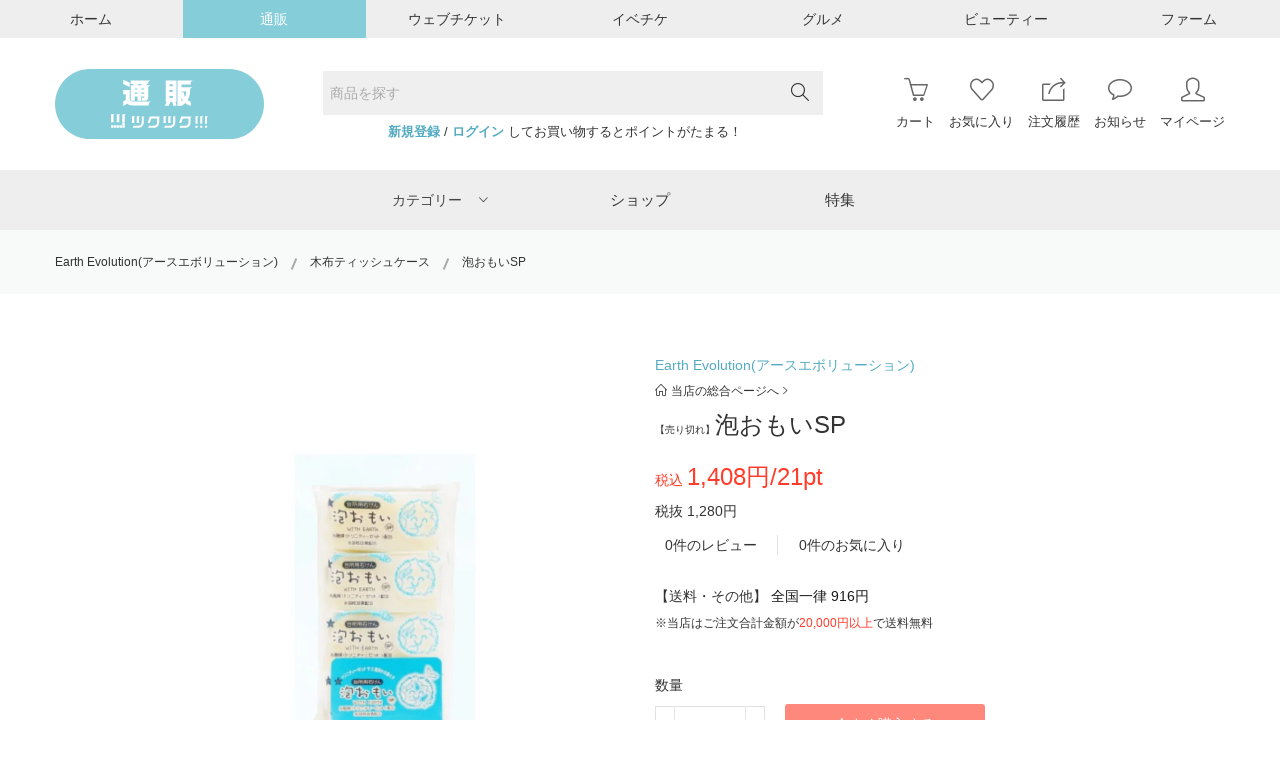

--- FILE ---
content_type: text/html; charset=UTF-8
request_url: https://ec.tsuku2.jp/items/03021805210212-0001
body_size: 44521
content:
<!DOCTYPE html>
<html xmlns="http://www.w3.org/1999/xhtml" xmlns:og="http://ogp.me/ns#">

<head>
	<meta charset="utf-8" />
<meta http-equiv="x-ua-compatible" content="ie=edge" />
<meta name="viewport" content="width=1200" />
<meta name="google-site-verification" content="dydbarHyE0lWEX_qkNCh26c7IwVB7BiG7Qv27HcDqQw" />

<!-- Standard SEO -->
			<title>泡おもいSP</title>
		
	<meta http-equiv="Content-Type" content="text/html; charset=utf-8">
	<meta name="referrer" content="no-referrer-when-downgrade">
	<meta name="robots" content="all">
	<meta name="description" content="80g×4個＜台所用固形石けん＞手肌と地球にやさしい食器洗い“仕事、家事、子育てと忙しいママへのおもいやり”◎安心の無添加石けん合成界面活性剤・香料が無添加です。。◎洗浄成分は純石けん（脂肪酸Na 95％）ふきん、食器、まな板などの台所用品もこれひとつで洗えます。◎食器がキュッキュしつこい油汚れや嫌なニオイをスッキリ落とします。無香料だから洗剤の香りが食器などへ移る心配もありません。◎手肌にやさしい細かな泡立ちの純石けんだから、手あれでお悩みの方、手肌が敏感な方も安心して使えます">
	<meta name="keywords" content="プレゼント 贈り物 ギフト 記念品,誕生日プレゼント バースディプレゼント 贈答品 お土産,">
			<meta name="geo.placename" content="ツクツク!!! | モノ・コト・ゴチソウ・オメカシの「おすそわけマーケットプレイス」">


	<!-- Dublin Core basic info -->
	<meta name="dcterms.Format" content="text/html">
	<meta name="dcterms.Language" content="ja">
	<meta name="dcterms.Identifier" content="https://ec.tsuku2.jp/items/03021805210212-0001">
	<meta name="dcterms.Relation" content="ツクツク!!! | モノ・コト・ゴチソウ・オメカシの「おすそわけマーケットプレイス」">
	<meta name="dcterms.Publisher" content="ツクツク!!! | モノ・コト・ゴチソウ・オメカシの「おすそわけマーケットプレイス」">
	<meta name="dcterms.Type" content="text/html">
	<meta name="dcterms.Coverage" content="https://ec.tsuku2.jp/items/03021805210212-0001">
	<meta name="dcterms.Title" content="泡おもいSP">
	<meta name="dcterms.Subject" content="プレゼント 贈り物 ギフト 記念品,誕生日プレゼント バースディプレゼント 贈答品 お土産,">
	<meta name="dcterms.Contributor" content="">
	<meta name="dcterms.Description" content="80g×4個＜台所用固形石けん＞手肌と地球にやさしい食器洗い“仕事、家事、子育てと忙しいママへのおもいやり”◎安心の無添加石けん合成界面活性剤・香料が無添加です。。◎洗浄成分は純石けん（脂肪酸Na 95％）ふきん、食器、まな板などの台所用品もこれひとつで洗えます。◎食器がキュッキュしつこい油汚れや嫌なニオイをスッキリ落とします。無香料だから洗剤の香りが食器などへ移る心配もありません。◎手肌にやさしい細かな泡立ちの純石けんだから、手あれでお悩みの方、手肌が敏感な方も安心して使えます">


	<!-- Facebook OpenGraph -->
	<meta property="og:locale" content="ja">
	<meta property="og:type" content="website">
	<meta property="og:url" content="https://ec.tsuku2.jp/items/03021805210212-0001">
	<meta property="og:title" content="泡おもいSP">
	<meta property="og:description" content="80g×4個＜台所用固形石けん＞手肌と地球にやさしい食器洗い“仕事、家事、子育てと忙しいママへのおもいやり”◎安心の無添加石けん合成界面活性剤・香料が無添加です。。◎洗浄成分は純石けん（脂肪酸Na 95％）ふきん、食器、まな板などの台所用品もこれひとつで洗えます。◎食器がキュッキュしつこい油汚れや嫌なニオイをスッキリ落とします。無香料だから洗剤の香りが食器などへ移る心配もありません。◎手肌にやさしい細かな泡立ちの純石けんだから、手あれでお悩みの方、手肌が敏感な方も安心して使えます">
	<meta property="og:image" content="https://cms2.tsuku2.shop/pic/item/0000121737/0000121737_20211020_141431_891296_L.jpg?1764079641">
	<meta property="og:site_name" content="ツクツク!!! | モノ・コト・ゴチソウ・オメカシの「おすそわけマーケットプレイス」">

		<meta property="fb:app_id" content="1581362032128406"/>
	
	<!-- Twitter Card -->
		<meta name="twitter:card" content="summary_large_image">
			<meta name="twitter:title" content="泡おもいSP">
	<meta name="twitter:description" content="80g×4個＜台所用固形石けん＞手肌と地球にやさしい食器洗い“仕事、家事、子育てと忙しいママへのおもいやり”◎安心の無添加石けん合成界面活性剤・香料が無添加です。。◎洗浄成分は純石けん（脂肪酸Na 95％）ふきん、食器、まな板などの台所用品もこれひとつで洗えます。◎食器がキュッキュしつこい油汚れや嫌なニオイをスッキリ落とします。無香料だから洗剤の香りが食器などへ移る心配もありません。◎手肌にやさしい細かな泡立ちの純石けんだから、手あれでお悩みの方、手肌が敏感な方も安心して使えます">
	<meta name="twitter:image" content="https://cms2.tsuku2.shop/pic/item/0000121737/0000121737_20211020_141431_891296_L.jpg?1764079641">


<!-- Favicon -->
<link rel="shortcut icon" type="image/x-icon" href="/assets/img/logo/favicon.ico" />
<link rel="icon" type="image/x-icon" href="/assets/img/logo/favicon.ico" />
<link rel="icon" type="image/vnd.microsoft.icon" href="/assets/img/logo/favicon.ico" />

<meta name="csrf-token" content="NLEc4oLN1aHni2tMARhEAgoly81Zsc8sVrzqHvO9">

<script src="https://ec.tsuku2.jp/assets/vue/config/config.js"></script>
<script src="https://ec.tsuku2.jp/js/app-component.js?id=2dd3773b07d96bfde1f7"></script>

    
										<!-- Global site tag (gtag.js) - Google Analytics -->
<script async src="https://www.googletagmanager.com/gtag/js?id=G-ZWTNKH52EN"></script>
<script>
    window.dataLayer = window.dataLayer || [];
    function gtag() {
        dataLayer.push(arguments);
    }

    gtag('js', new Date());

     gtag('config', 'G-ZWTNKH52EN'); </script>					
	<!-- Styles -->
	<!-- All css here -->
<link rel="stylesheet" href="https://ec.tsuku2.jp/css/all.vendor.css?id=bab10318079aa24f4e8f">
<script src="https://ec.tsuku2.jp/assets/js/vendor/modernizr-2.8.3.min.js"></script>
<!-- Font Icons -->
<link rel="stylesheet" href="https://ec.tsuku2.jp/assets/css/font-awesome.css" media="all">
<link rel="stylesheet" href="https://ec.tsuku2.jp/assets/css/ionicons.min.css">
<link rel="stylesheet" href="https://ec.tsuku2.jp/assets/css/icons.css" media="all">
<link rel="stylesheet" href="https://ec.tsuku2.jp/assets/css/simple-line-icons.css">
<!-- サムネ拡大 -->
<link rel="stylesheet" href="https://ec.tsuku2.jp/assets/css/luminous-basic.min.css">
	<!-- Custom -->
		<!-- End Custom -->
</head>

<body >
	<!-- facebook JS -->
	<div id="fb-root"></div>
	<script async defer crossorigin="anonymous" src="https://connect.facebook.net/ja_JP/sdk.js#xfbml=1&version=v5.0">
	</script>
	<div class="wrap">
		<script type="text/javascript">
			const ua = navigator.userAgent.toLowerCase()
			if (/android|ipod|ipad|iphone|macintosh/.test(ua) && 'ontouchend' in document) {
				document.write("<style>.product-action {display:none !important;}</style>");
			}
		</script>
		<!-- header -->
		<div id="header"></div>


    <script type="text/javascript">
        const headMenu = $_initHeadMenu('https://ec.tsuku2.jp/api-internal/my-page/api-get-current-user', 'https://ec.tsuku2.jp/api-internal/api-count-items-in-cart', 'https://ec.tsuku2.jp/api-internal/api-count-wish', 'https://ec.tsuku2.jp/api-internal/api-count-order-history', 'https://ec.tsuku2.jp/api-internal/api-count-notice-unread', 'https://ec.tsuku2.jp/api-internal/event-list','-1','',[{"cl_stm_item_category_1_cd":1,"cl_stm_item_category_1_name":"\u30d5\u30a1\u30c3\u30b7\u30e7\u30f3","cnt":6067,"status":0,"banner":"\/assets\/img\/banner\/ctg_fashion_S.jpg","child_menu":[{"cl_stm_item_category_2_cd":1,"cl_stm_item_category_1_cd":1,"sub":"sub_1","cl_stm_item_category_2_name":"\u30ec\u30c7\u30a3\u30fc\u30b9","cnt":1020,"status":0,"child_menu":[{"cl_stm_item_category_3_cd":1,"cl_stm_item_category_2_cd":1,"sub":"sub_1","cl_stm_item_category_3_name":"\u30c8\u30c3\u30d7\u30b9","cnt":10,"status":0,"child_menu":[{"cl_stm_item_category_4_cd":1,"cl_stm_item_category_3_cd":1,"sub":"sub_1","cl_stm_item_category_4_name":"T\u30b7\u30e3\u30c4","cnt":10,"status":0},{"cl_stm_item_category_4_cd":2,"cl_stm_item_category_3_cd":1,"sub":"sub_1","cl_stm_item_category_4_name":"\u30ab\u30c3\u30c8\u30bd\u30fc","cnt":10,"status":0},{"cl_stm_item_category_4_cd":3,"cl_stm_item_category_3_cd":1,"sub":"sub_1","cl_stm_item_category_4_name":"\u30b7\u30e3\u30c4","cnt":10,"status":0},{"cl_stm_item_category_4_cd":4,"cl_stm_item_category_3_cd":1,"sub":"sub_1","cl_stm_item_category_4_name":"\u30d6\u30e9\u30a6\u30b9","cnt":10,"status":0},{"cl_stm_item_category_4_cd":5,"cl_stm_item_category_3_cd":1,"sub":"sub_1","cl_stm_item_category_4_name":"\u30dd\u30ed\u30b7\u30e3\u30c4","cnt":10,"status":0},{"cl_stm_item_category_4_cd":6,"cl_stm_item_category_3_cd":1,"sub":"sub_1","cl_stm_item_category_4_name":"\u30cb\u30c3\u30c8","cnt":10,"status":0},{"cl_stm_item_category_4_cd":7,"cl_stm_item_category_3_cd":1,"sub":"sub_1","cl_stm_item_category_4_name":"\u30bb\u30fc\u30bf\u30fc","cnt":10,"status":0},{"cl_stm_item_category_4_cd":8,"cl_stm_item_category_3_cd":1,"sub":"sub_1","cl_stm_item_category_4_name":"\u30d9\u30b9\u30c8","cnt":10,"status":0},{"cl_stm_item_category_4_cd":9,"cl_stm_item_category_3_cd":1,"sub":"sub_1","cl_stm_item_category_4_name":"\u30d1\u30fc\u30ab\u30fc","cnt":10,"status":0},{"cl_stm_item_category_4_cd":10,"cl_stm_item_category_3_cd":1,"sub":"sub_1","cl_stm_item_category_4_name":"\u30b9\u30a6\u30a7\u30c3\u30c8","cnt":10,"status":0},{"cl_stm_item_category_4_cd":11,"cl_stm_item_category_3_cd":1,"sub":"sub_1","cl_stm_item_category_4_name":"\u30ab\u30fc\u30c7\u30a3\u30ac\u30f3","cnt":10,"status":0},{"cl_stm_item_category_4_cd":12,"cl_stm_item_category_3_cd":1,"sub":"sub_1","cl_stm_item_category_4_name":"\u30a2\u30f3\u30b5\u30f3\u30d6\u30eb","cnt":10,"status":0},{"cl_stm_item_category_4_cd":13,"cl_stm_item_category_3_cd":1,"sub":"sub_1","cl_stm_item_category_4_name":"\u30b8\u30e3\u30fc\u30b8","cnt":10,"status":0},{"cl_stm_item_category_4_cd":14,"cl_stm_item_category_3_cd":1,"sub":"sub_1","cl_stm_item_category_4_name":"\u30bf\u30f3\u30af\u30c8\u30c3\u30d7","cnt":10,"status":0},{"cl_stm_item_category_4_cd":15,"cl_stm_item_category_3_cd":1,"sub":"sub_1","cl_stm_item_category_4_name":"\u30ad\u30e3\u30df\u30bd\u30fc\u30eb","cnt":10,"status":0},{"cl_stm_item_category_4_cd":16,"cl_stm_item_category_3_cd":1,"sub":"sub_1","cl_stm_item_category_4_name":"\u30c1\u30e5\u30fc\u30d6\u30c8\u30c3\u30d7","cnt":10,"status":0},{"cl_stm_item_category_4_cd":17,"cl_stm_item_category_3_cd":1,"sub":"sub_1","cl_stm_item_category_4_name":"\u305d\u306e\u4ed6","cnt":10,"status":0}]},{"cl_stm_item_category_3_cd":2,"cl_stm_item_category_2_cd":1,"sub":"sub_1","cl_stm_item_category_3_name":"\u30d1\u30f3\u30c4","cnt":10,"status":0,"child_menu":[{"cl_stm_item_category_4_cd":18,"cl_stm_item_category_3_cd":2,"sub":"sub_2","cl_stm_item_category_4_name":"\u30c7\u30cb\u30e0\u30d1\u30f3\u30c4","cnt":10,"status":0},{"cl_stm_item_category_4_cd":19,"cl_stm_item_category_3_cd":2,"sub":"sub_2","cl_stm_item_category_4_name":"\u30ab\u30fc\u30b4\u30d1\u30f3\u30c4","cnt":10,"status":0},{"cl_stm_item_category_4_cd":20,"cl_stm_item_category_3_cd":2,"sub":"sub_2","cl_stm_item_category_4_name":"\u30c1\u30ce\u30d1\u30f3\u30c4","cnt":10,"status":0},{"cl_stm_item_category_4_cd":21,"cl_stm_item_category_3_cd":2,"sub":"sub_2","cl_stm_item_category_4_name":"\u30b9\u30e9\u30c3\u30af\u30b9","cnt":10,"status":0},{"cl_stm_item_category_4_cd":22,"cl_stm_item_category_3_cd":2,"sub":"sub_2","cl_stm_item_category_4_name":"\u30cf\u30fc\u30d5\u30d1\u30f3\u30c4","cnt":10,"status":0},{"cl_stm_item_category_4_cd":23,"cl_stm_item_category_3_cd":2,"sub":"sub_2","cl_stm_item_category_4_name":"\u305d\u306e\u4ed6","cnt":10,"status":0}]},{"cl_stm_item_category_3_cd":3,"cl_stm_item_category_2_cd":1,"sub":"sub_1","cl_stm_item_category_3_name":"\u30b9\u30ab\u30fc\u30c8","cnt":10,"status":0,"child_menu":[{"cl_stm_item_category_4_cd":24,"cl_stm_item_category_3_cd":3,"sub":"sub_3","cl_stm_item_category_4_name":"\u30ad\u30e5\u30ed\u30c3\u30c8\u30b9\u30ab\u30fc\u30c8","cnt":10,"status":0},{"cl_stm_item_category_4_cd":25,"cl_stm_item_category_3_cd":3,"sub":"sub_3","cl_stm_item_category_4_name":"\u30ae\u30e3\u30b6\u30fc\u30b9\u30ab\u30fc\u30c8","cnt":10,"status":0},{"cl_stm_item_category_4_cd":26,"cl_stm_item_category_3_cd":3,"sub":"sub_3","cl_stm_item_category_4_name":"\u30b4\u30a2\u30fc\u30c9\u30b9\u30ab\u30fc\u30c8","cnt":10,"status":0},{"cl_stm_item_category_4_cd":27,"cl_stm_item_category_3_cd":3,"sub":"sub_3","cl_stm_item_category_4_name":"\u30bf\u30a4\u30c8\u30b9\u30ab\u30fc\u30c8","cnt":10,"status":0},{"cl_stm_item_category_4_cd":28,"cl_stm_item_category_3_cd":3,"sub":"sub_3","cl_stm_item_category_4_name":"\u30c6\u30a3\u30a2\u30fc\u30c9\u30b9\u30ab\u30fc\u30c8","cnt":10,"status":0},{"cl_stm_item_category_4_cd":29,"cl_stm_item_category_3_cd":3,"sub":"sub_3","cl_stm_item_category_4_name":"\u30c7\u30cb\u30e0\u30b9\u30ab\u30fc\u30c8","cnt":10,"status":0},{"cl_stm_item_category_4_cd":30,"cl_stm_item_category_3_cd":3,"sub":"sub_3","cl_stm_item_category_4_name":"\u30cf\u30a4\u30a6\u30a8\u30b9\u30c8\u30b9\u30ab\u30fc\u30c8","cnt":10,"status":0},{"cl_stm_item_category_4_cd":31,"cl_stm_item_category_3_cd":3,"sub":"sub_3","cl_stm_item_category_4_name":"\u30d0\u30eb\u30fc\u30f3\u30b9\u30ab\u30fc\u30c8","cnt":10,"status":0},{"cl_stm_item_category_4_cd":32,"cl_stm_item_category_3_cd":3,"sub":"sub_3","cl_stm_item_category_4_name":"\u30d5\u30a3\u30c3\u30b7\u30e5\u30c6\u30fc\u30eb\u30b9\u30ab\u30fc\u30c8","cnt":10,"status":0},{"cl_stm_item_category_4_cd":33,"cl_stm_item_category_3_cd":3,"sub":"sub_3","cl_stm_item_category_4_name":"\u30d5\u30ec\u30a2\u30b9\u30ab\u30fc\u30c8","cnt":10,"status":0},{"cl_stm_item_category_4_cd":34,"cl_stm_item_category_3_cd":3,"sub":"sub_3","cl_stm_item_category_4_name":"\u30d7\u30ea\u30fc\u30c4\u30b9\u30ab\u30fc\u30c8","cnt":10,"status":0},{"cl_stm_item_category_4_cd":35,"cl_stm_item_category_3_cd":3,"sub":"sub_3","cl_stm_item_category_4_name":"\u30da\u30d7\u30e9\u30e0\u30b9\u30ab\u30fc\u30c8","cnt":10,"status":0},{"cl_stm_item_category_4_cd":36,"cl_stm_item_category_3_cd":3,"sub":"sub_3","cl_stm_item_category_4_name":"\u30da\u30f3\u30b7\u30eb\u30b9\u30ab\u30fc\u30c8","cnt":10,"status":0},{"cl_stm_item_category_4_cd":37,"cl_stm_item_category_3_cd":3,"sub":"sub_3","cl_stm_item_category_4_name":"\u30de\u30fc\u30e1\u30a4\u30c9\u30b9\u30ab\u30fc\u30c8","cnt":10,"status":0},{"cl_stm_item_category_4_cd":38,"cl_stm_item_category_3_cd":3,"sub":"sub_3","cl_stm_item_category_4_name":"\u30e9\u30c3\u30d7\u30b9\u30ab\u30fc\u30c8","cnt":10,"status":0},{"cl_stm_item_category_4_cd":39,"cl_stm_item_category_3_cd":3,"sub":"sub_3","cl_stm_item_category_4_name":"\u30df\u30cb\u30b9\u30ab\u30fc\u30c8","cnt":10,"status":0},{"cl_stm_item_category_4_cd":40,"cl_stm_item_category_3_cd":3,"sub":"sub_3","cl_stm_item_category_4_name":"\u30ed\u30f3\u30b0\u30b9\u30ab\u30fc\u30c8","cnt":10,"status":0},{"cl_stm_item_category_4_cd":41,"cl_stm_item_category_3_cd":3,"sub":"sub_3","cl_stm_item_category_4_name":"\u305d\u306e\u4ed6","cnt":10,"status":0}]},{"cl_stm_item_category_3_cd":4,"cl_stm_item_category_2_cd":1,"sub":"sub_1","cl_stm_item_category_3_name":"\u30b8\u30e3\u30b1\u30c3\u30c8\u30fb\u30a2\u30a6\u30bf\u30fc","cnt":10,"status":0,"child_menu":[{"cl_stm_item_category_4_cd":42,"cl_stm_item_category_3_cd":4,"sub":"sub_4","cl_stm_item_category_4_name":"\u30c7\u30cb\u30e0\u30b8\u30e3\u30b1\u30c3\u30c8","cnt":10,"status":0},{"cl_stm_item_category_4_cd":43,"cl_stm_item_category_3_cd":4,"sub":"sub_4","cl_stm_item_category_4_name":"\u30e9\u30a4\u30c0\u30fc\u30b9\u30b8\u30e3\u30b1\u30c3\u30c8","cnt":10,"status":0},{"cl_stm_item_category_4_cd":44,"cl_stm_item_category_3_cd":4,"sub":"sub_4","cl_stm_item_category_4_name":"\u30d6\u30eb\u30be\u30f3","cnt":10,"status":0},{"cl_stm_item_category_4_cd":45,"cl_stm_item_category_3_cd":4,"sub":"sub_4","cl_stm_item_category_4_name":"\u30df\u30ea\u30bf\u30ea\u30fc\u30b8\u30e3\u30b1\u30c3\u30c8","cnt":10,"status":0},{"cl_stm_item_category_4_cd":46,"cl_stm_item_category_3_cd":4,"sub":"sub_4","cl_stm_item_category_4_name":"\u30c0\u30a6\u30f3\u30b8\u30e3\u30b1\u30c3\u30c8","cnt":10,"status":0},{"cl_stm_item_category_4_cd":47,"cl_stm_item_category_3_cd":4,"sub":"sub_4","cl_stm_item_category_4_name":"\u30c8\u30ec\u30f3\u30c1\u30b3\u30fc\u30c8","cnt":10,"status":0},{"cl_stm_item_category_4_cd":48,"cl_stm_item_category_3_cd":4,"sub":"sub_4","cl_stm_item_category_4_name":"\u30d5\u30a1\u30fc\u30b8\u30e3\u30b1\u30c3\u30c8\u30fb\u30b3\u30fc\u30c8","cnt":10,"status":0},{"cl_stm_item_category_4_cd":49,"cl_stm_item_category_3_cd":4,"sub":"sub_4","cl_stm_item_category_4_name":"\u30b1\u30fc\u30d7","cnt":10,"status":0},{"cl_stm_item_category_4_cd":50,"cl_stm_item_category_3_cd":4,"sub":"sub_4","cl_stm_item_category_4_name":"\u30dd\u30f3\u30c1\u30e7","cnt":10,"status":0},{"cl_stm_item_category_4_cd":51,"cl_stm_item_category_3_cd":4,"sub":"sub_4","cl_stm_item_category_4_name":"\u30de\u30a6\u30f3\u30c6\u30f3\u30d1\u30fc\u30ab\u30fc","cnt":10,"status":0},{"cl_stm_item_category_4_cd":52,"cl_stm_item_category_3_cd":4,"sub":"sub_4","cl_stm_item_category_4_name":"\u30b9\u30bf\u30b8\u30e3\u30f3","cnt":10,"status":0},{"cl_stm_item_category_4_cd":53,"cl_stm_item_category_3_cd":4,"sub":"sub_4","cl_stm_item_category_4_name":"\u30b9\u30ab\u30b8\u30e3\u30f3","cnt":10,"status":0},{"cl_stm_item_category_4_cd":54,"cl_stm_item_category_3_cd":4,"sub":"sub_4","cl_stm_item_category_4_name":"\u30ab\u30d0\u30fc\u30aa\u30fc\u30eb","cnt":10,"status":0},{"cl_stm_item_category_4_cd":55,"cl_stm_item_category_3_cd":4,"sub":"sub_4","cl_stm_item_category_4_name":"\u305d\u306e\u4ed6","cnt":10,"status":0}]},{"cl_stm_item_category_3_cd":5,"cl_stm_item_category_2_cd":1,"sub":"sub_1","cl_stm_item_category_3_name":"\u30b9\u30fc\u30c4\u30fb\u30cd\u30af\u30bf\u30a4\u30fb\u30ab\u30d5\u30b9","cnt":10,"status":0,"child_menu":[{"cl_stm_item_category_4_cd":56,"cl_stm_item_category_3_cd":5,"sub":"sub_5","cl_stm_item_category_4_name":"\u30b9\u30fc\u30c4\u30b8\u30e3\u30b1\u30c3\u30c8","cnt":10,"status":0},{"cl_stm_item_category_4_cd":57,"cl_stm_item_category_3_cd":5,"sub":"sub_5","cl_stm_item_category_4_name":"\u30b9\u30fc\u30c4\u30d9\u30b9\u30c8","cnt":10,"status":0},{"cl_stm_item_category_4_cd":58,"cl_stm_item_category_3_cd":5,"sub":"sub_5","cl_stm_item_category_4_name":"\u30b9\u30fc\u30c4\u30d1\u30f3\u30c4","cnt":10,"status":0},{"cl_stm_item_category_4_cd":59,"cl_stm_item_category_3_cd":5,"sub":"sub_5","cl_stm_item_category_4_name":"\u30b9\u30fc\u30c4\u30b9\u30ab\u30fc\u30c8","cnt":10,"status":0},{"cl_stm_item_category_4_cd":60,"cl_stm_item_category_3_cd":5,"sub":"sub_5","cl_stm_item_category_4_name":"\u30bb\u30c3\u30c8\u30a2\u30c3\u30d7","cnt":10,"status":0},{"cl_stm_item_category_4_cd":61,"cl_stm_item_category_3_cd":5,"sub":"sub_5","cl_stm_item_category_4_name":"\u30cd\u30af\u30bf\u30a4","cnt":10,"status":0},{"cl_stm_item_category_4_cd":62,"cl_stm_item_category_3_cd":5,"sub":"sub_5","cl_stm_item_category_4_name":"\u8776\u30cd\u30af\u30bf\u30a4","cnt":10,"status":0},{"cl_stm_item_category_4_cd":63,"cl_stm_item_category_3_cd":5,"sub":"sub_5","cl_stm_item_category_4_name":"\u30cd\u30af\u30bf\u30a4\u30d4\u30f3","cnt":10,"status":0},{"cl_stm_item_category_4_cd":64,"cl_stm_item_category_3_cd":5,"sub":"sub_5","cl_stm_item_category_4_name":"\u30eb\u30fc\u30d7\u30bf\u30a4","cnt":10,"status":0},{"cl_stm_item_category_4_cd":65,"cl_stm_item_category_3_cd":5,"sub":"sub_5","cl_stm_item_category_4_name":"\u305d\u306e\u4ed6","cnt":10,"status":0}]},{"cl_stm_item_category_3_cd":6,"cl_stm_item_category_2_cd":1,"sub":"sub_1","cl_stm_item_category_3_name":"\u30ef\u30f3\u30d4\u30fc\u30b9\u30fb\u30c9\u30ec\u30b9","cnt":10,"status":0,"child_menu":[{"cl_stm_item_category_4_cd":66,"cl_stm_item_category_3_cd":6,"sub":"sub_6","cl_stm_item_category_4_name":"\u30ef\u30f3\u30d4\u30fc\u30b9","cnt":10,"status":0},{"cl_stm_item_category_4_cd":67,"cl_stm_item_category_3_cd":6,"sub":"sub_6","cl_stm_item_category_4_name":"\u30b7\u30e3\u30c4\u30ef\u30f3\u30d4\u30fc\u30b9","cnt":10,"status":0},{"cl_stm_item_category_4_cd":68,"cl_stm_item_category_3_cd":6,"sub":"sub_6","cl_stm_item_category_4_name":"\u30b8\u30e3\u30f3\u30d1\u30fc\u30b9\u30ab\u30fc\u30c8","cnt":10,"status":0},{"cl_stm_item_category_4_cd":69,"cl_stm_item_category_3_cd":6,"sub":"sub_6","cl_stm_item_category_4_name":"\u30c1\u30e5\u30cb\u30c3\u30af","cnt":10,"status":0},{"cl_stm_item_category_4_cd":70,"cl_stm_item_category_3_cd":6,"sub":"sub_6","cl_stm_item_category_4_name":"\u30c9\u30ec\u30b9","cnt":10,"status":0},{"cl_stm_item_category_4_cd":71,"cl_stm_item_category_3_cd":6,"sub":"sub_6","cl_stm_item_category_4_name":"\u305d\u306e\u4ed6","cnt":10,"status":0}]},{"cl_stm_item_category_3_cd":7,"cl_stm_item_category_2_cd":1,"sub":"sub_1","cl_stm_item_category_3_name":"\u30aa\u30fc\u30eb\u30a4\u30f3\u30ef\u30f3","cnt":10,"status":0,"child_menu":[{"cl_stm_item_category_4_cd":72,"cl_stm_item_category_3_cd":7,"sub":"sub_7","cl_stm_item_category_4_name":"\u30b5\u30ed\u30da\u30c3\u30c8","cnt":10,"status":0},{"cl_stm_item_category_4_cd":73,"cl_stm_item_category_3_cd":7,"sub":"sub_7","cl_stm_item_category_4_name":"\u30aa\u30fc\u30d0\u30fc\u30aa\u30fc\u30eb","cnt":10,"status":0},{"cl_stm_item_category_4_cd":74,"cl_stm_item_category_3_cd":7,"sub":"sub_7","cl_stm_item_category_4_name":"\u3064\u306a\u304e","cnt":10,"status":0},{"cl_stm_item_category_4_cd":75,"cl_stm_item_category_3_cd":7,"sub":"sub_7","cl_stm_item_category_4_name":"\u30aa\u30fc\u30eb\u30a4\u30f3\u30ef\u30f3","cnt":10,"status":0},{"cl_stm_item_category_4_cd":76,"cl_stm_item_category_3_cd":7,"sub":"sub_7","cl_stm_item_category_4_name":"\u305d\u306e\u4ed6","cnt":10,"status":0}]},{"cl_stm_item_category_3_cd":8,"cl_stm_item_category_2_cd":1,"sub":"sub_1","cl_stm_item_category_3_name":"\u9774\u30fb\u30b7\u30e5\u30fc\u30ba","cnt":10,"status":0,"child_menu":[{"cl_stm_item_category_4_cd":77,"cl_stm_item_category_3_cd":8,"sub":"sub_8","cl_stm_item_category_4_name":"\u30b9\u30cb\u30fc\u30ab\u30fc","cnt":10,"status":0},{"cl_stm_item_category_4_cd":78,"cl_stm_item_category_3_cd":8,"sub":"sub_8","cl_stm_item_category_4_name":"\u30b9\u30ea\u30c3\u30dd\u30f3","cnt":10,"status":0},{"cl_stm_item_category_4_cd":79,"cl_stm_item_category_3_cd":8,"sub":"sub_8","cl_stm_item_category_4_name":"\u30b5\u30f3\u30c0\u30eb","cnt":10,"status":0},{"cl_stm_item_category_4_cd":80,"cl_stm_item_category_3_cd":8,"sub":"sub_8","cl_stm_item_category_4_name":"\u30d1\u30f3\u30d7\u30b9","cnt":10,"status":0},{"cl_stm_item_category_4_cd":81,"cl_stm_item_category_3_cd":8,"sub":"sub_8","cl_stm_item_category_4_name":"\u30d6\u30fc\u30c4","cnt":10,"status":0},{"cl_stm_item_category_4_cd":82,"cl_stm_item_category_3_cd":8,"sub":"sub_8","cl_stm_item_category_4_name":"\u30d6\u30fc\u30c6\u30a3","cnt":10,"status":0},{"cl_stm_item_category_4_cd":83,"cl_stm_item_category_3_cd":8,"sub":"sub_8","cl_stm_item_category_4_name":"\u30c9\u30ec\u30b9\u30b7\u30e5\u30fc\u30ba","cnt":10,"status":0},{"cl_stm_item_category_4_cd":84,"cl_stm_item_category_3_cd":8,"sub":"sub_8","cl_stm_item_category_4_name":"\u30d0\u30ec\u30a8\u30b7\u30e5\u30fc\u30ba","cnt":10,"status":0},{"cl_stm_item_category_4_cd":85,"cl_stm_item_category_3_cd":8,"sub":"sub_8","cl_stm_item_category_4_name":"\u30ed\u30fc\u30d5\u30a1\u30fc","cnt":10,"status":0},{"cl_stm_item_category_4_cd":86,"cl_stm_item_category_3_cd":8,"sub":"sub_8","cl_stm_item_category_4_name":"\u30e2\u30ab\u30b7\u30f3","cnt":10,"status":0},{"cl_stm_item_category_4_cd":87,"cl_stm_item_category_3_cd":8,"sub":"sub_8","cl_stm_item_category_4_name":"\u30c7\u30c3\u30ad\u30b7\u30e5\u30fc\u30ba","cnt":10,"status":0},{"cl_stm_item_category_4_cd":88,"cl_stm_item_category_3_cd":8,"sub":"sub_8","cl_stm_item_category_4_name":"\u30ec\u30a4\u30f3\u30b7\u30e5\u30fc\u30ba","cnt":10,"status":0},{"cl_stm_item_category_4_cd":89,"cl_stm_item_category_3_cd":8,"sub":"sub_8","cl_stm_item_category_4_name":"\u30d3\u30fc\u30c1\u30b5\u30f3\u30c0\u30eb","cnt":10,"status":0},{"cl_stm_item_category_4_cd":90,"cl_stm_item_category_3_cd":8,"sub":"sub_8","cl_stm_item_category_4_name":"\u30eb\u30fc\u30e0\u30b7\u30e5\u30fc\u30ba","cnt":10,"status":0},{"cl_stm_item_category_4_cd":91,"cl_stm_item_category_3_cd":8,"sub":"sub_8","cl_stm_item_category_4_name":"\u30b7\u30e5\u30fc\u30ba\u5c0f\u7269","cnt":10,"status":0},{"cl_stm_item_category_4_cd":92,"cl_stm_item_category_3_cd":8,"sub":"sub_8","cl_stm_item_category_4_name":"\u305d\u306e\u4ed6","cnt":10,"status":0}]},{"cl_stm_item_category_3_cd":9,"cl_stm_item_category_2_cd":1,"sub":"sub_1","cl_stm_item_category_3_name":"\u548c\u670d\u30fb\u6c34\u7740","cnt":10,"status":0,"child_menu":[{"cl_stm_item_category_4_cd":93,"cl_stm_item_category_3_cd":9,"sub":"sub_9","cl_stm_item_category_4_name":"\u7740\u7269","cnt":10,"status":0},{"cl_stm_item_category_4_cd":94,"cl_stm_item_category_3_cd":9,"sub":"sub_9","cl_stm_item_category_4_name":"\u6d74\u8863","cnt":10,"status":0},{"cl_stm_item_category_4_cd":95,"cl_stm_item_category_3_cd":9,"sub":"sub_9","cl_stm_item_category_4_name":"\u548c\u88c5\u5c0f\u7269","cnt":10,"status":0},{"cl_stm_item_category_4_cd":96,"cl_stm_item_category_3_cd":9,"sub":"sub_9","cl_stm_item_category_4_name":"\u6c34\u7740","cnt":10,"status":0},{"cl_stm_item_category_4_cd":97,"cl_stm_item_category_3_cd":9,"sub":"sub_9","cl_stm_item_category_4_name":"\u30b9\u30a4\u30e0\u30b0\u30c3\u30ba","cnt":10,"status":0},{"cl_stm_item_category_4_cd":98,"cl_stm_item_category_3_cd":9,"sub":"sub_9","cl_stm_item_category_4_name":"\u305d\u306e\u4ed6","cnt":10,"status":0}]},{"cl_stm_item_category_3_cd":10,"cl_stm_item_category_2_cd":1,"sub":"sub_1","cl_stm_item_category_3_name":"\u30a2\u30f3\u30c0\u30fc\u30a6\u30a7\u30a2\u30fb\u30ec\u30c3\u30b0\u30a6\u30a7\u30a2","cnt":10,"status":0,"child_menu":[{"cl_stm_item_category_4_cd":99,"cl_stm_item_category_3_cd":10,"sub":"sub_10","cl_stm_item_category_4_name":"\u30d6\u30e9","cnt":10,"status":0},{"cl_stm_item_category_4_cd":100,"cl_stm_item_category_3_cd":10,"sub":"sub_10","cl_stm_item_category_4_name":"\u30b7\u30e7\u30fc\u30c4","cnt":10,"status":0},{"cl_stm_item_category_4_cd":101,"cl_stm_item_category_3_cd":10,"sub":"sub_10","cl_stm_item_category_4_name":"\u30d6\u30e9\u0026\u30b7\u30e7\u30fc\u30c4","cnt":10,"status":0},{"cl_stm_item_category_4_cd":102,"cl_stm_item_category_3_cd":10,"sub":"sub_10","cl_stm_item_category_4_name":"\u30bd\u30c3\u30af\u30b9","cnt":10,"status":0},{"cl_stm_item_category_4_cd":103,"cl_stm_item_category_3_cd":10,"sub":"sub_10","cl_stm_item_category_4_name":"\u9774\u4e0b","cnt":10,"status":0},{"cl_stm_item_category_4_cd":104,"cl_stm_item_category_3_cd":10,"sub":"sub_10","cl_stm_item_category_4_name":"\u30bf\u30a4\u30c4","cnt":10,"status":0},{"cl_stm_item_category_4_cd":105,"cl_stm_item_category_3_cd":10,"sub":"sub_10","cl_stm_item_category_4_name":"\u30b9\u30c8\u30c3\u30ad\u30f3\u30b0","cnt":10,"status":0},{"cl_stm_item_category_4_cd":106,"cl_stm_item_category_3_cd":10,"sub":"sub_10","cl_stm_item_category_4_name":"\u30ec\u30ae\u30f3\u30b9","cnt":10,"status":0},{"cl_stm_item_category_4_cd":107,"cl_stm_item_category_3_cd":10,"sub":"sub_10","cl_stm_item_category_4_name":"\u30b9\u30d1\u30c3\u30c4","cnt":10,"status":0},{"cl_stm_item_category_4_cd":108,"cl_stm_item_category_3_cd":10,"sub":"sub_10","cl_stm_item_category_4_name":"\u30ec\u30c3\u30b0\u30a6\u30a9\u30fc\u30de\u30fc","cnt":10,"status":0},{"cl_stm_item_category_4_cd":109,"cl_stm_item_category_3_cd":10,"sub":"sub_10","cl_stm_item_category_4_name":"\u305d\u306e\u4ed6","cnt":10,"status":0}]},{"cl_stm_item_category_3_cd":11,"cl_stm_item_category_2_cd":1,"sub":"sub_1","cl_stm_item_category_3_name":"\u30d5\u30a9\u30fc\u30de\u30eb","cnt":10,"status":0,"child_menu":[{"cl_stm_item_category_4_cd":110,"cl_stm_item_category_3_cd":11,"sub":"sub_11","cl_stm_item_category_4_name":"\u30bb\u30ec\u30e2\u30cb\u30fc\u30b9\u30fc\u30c4","cnt":10,"status":0},{"cl_stm_item_category_4_cd":111,"cl_stm_item_category_3_cd":11,"sub":"sub_11","cl_stm_item_category_4_name":"\u30d1\u30fc\u30c6\u30a3\u30fc\u30c9\u30ec\u30b9\u30fb\u30ef\u30f3\u30d4\u30fc\u30b9","cnt":10,"status":0},{"cl_stm_item_category_4_cd":112,"cl_stm_item_category_3_cd":11,"sub":"sub_11","cl_stm_item_category_4_name":"\u30d5\u30a9\u30fc\u30de\u30eb\u30dc\u30ec\u30ed","cnt":10,"status":0},{"cl_stm_item_category_4_cd":113,"cl_stm_item_category_3_cd":11,"sub":"sub_11","cl_stm_item_category_4_name":"\u55aa\u670d\uff65\u793c\u670d\uff65\u30d6\u30e9\u30c3\u30af\u30d5\u30a9\u30fc\u30de\u30eb\u30b9\u30fc\u30c4","cnt":10,"status":0},{"cl_stm_item_category_4_cd":114,"cl_stm_item_category_3_cd":11,"sub":"sub_11","cl_stm_item_category_4_name":"\u305d\u306e\u4ed6","cnt":10,"status":0}]},{"cl_stm_item_category_3_cd":12,"cl_stm_item_category_2_cd":1,"sub":"sub_1","cl_stm_item_category_3_name":"\u305d\u306e\u4ed6","cnt":10,"status":0,"child_menu":[{"cl_stm_item_category_4_cd":1005,"cl_stm_item_category_3_cd":12,"sub":"sub_1","cl_stm_item_category_4_name":"\u305d\u306e\u4ed6","cnt":10,"status":0}]}]},{"cl_stm_item_category_2_cd":2,"cl_stm_item_category_1_cd":1,"sub":"sub_1","cl_stm_item_category_2_name":"\u30e1\u30f3\u30ba","cnt":1130,"status":0,"child_menu":[{"cl_stm_item_category_3_cd":13,"cl_stm_item_category_2_cd":2,"sub":"sub_2","cl_stm_item_category_3_name":"\u30c8\u30c3\u30d7\u30b9","cnt":10,"status":0,"child_menu":[{"cl_stm_item_category_4_cd":115,"cl_stm_item_category_3_cd":13,"sub":"sub_13","cl_stm_item_category_4_name":"T\u30b7\u30e3\u30c4","cnt":10,"status":0},{"cl_stm_item_category_4_cd":116,"cl_stm_item_category_3_cd":13,"sub":"sub_13","cl_stm_item_category_4_name":"\u30ab\u30c3\u30c8\u30bd\u30fc\u30b7\u30e3\u30c4","cnt":10,"status":0},{"cl_stm_item_category_4_cd":117,"cl_stm_item_category_3_cd":13,"sub":"sub_13","cl_stm_item_category_4_name":"\u30b7\u30e3\u30c4","cnt":10,"status":0},{"cl_stm_item_category_4_cd":118,"cl_stm_item_category_3_cd":13,"sub":"sub_13","cl_stm_item_category_4_name":"\u30dd\u30ed\u30b7\u30e3\u30c4","cnt":10,"status":0},{"cl_stm_item_category_4_cd":119,"cl_stm_item_category_3_cd":13,"sub":"sub_13","cl_stm_item_category_4_name":"\u30cb\u30c3\u30c8\/\u30bb\u30fc\u30bf\u30fc","cnt":10,"status":0},{"cl_stm_item_category_4_cd":120,"cl_stm_item_category_3_cd":13,"sub":"sub_13","cl_stm_item_category_4_name":"\u30d9\u30b9\u30c8","cnt":10,"status":0},{"cl_stm_item_category_4_cd":121,"cl_stm_item_category_3_cd":13,"sub":"sub_13","cl_stm_item_category_4_name":"\u30d1\u30fc\u30ab\u30fc","cnt":10,"status":0},{"cl_stm_item_category_4_cd":122,"cl_stm_item_category_3_cd":13,"sub":"sub_13","cl_stm_item_category_4_name":"\u30b9\u30a6\u30a7\u30c3\u30c8","cnt":10,"status":0},{"cl_stm_item_category_4_cd":123,"cl_stm_item_category_3_cd":13,"sub":"sub_13","cl_stm_item_category_4_name":"\u30ab\u30fc\u30c7\u30a3\u30ac\u30f3","cnt":10,"status":0},{"cl_stm_item_category_4_cd":124,"cl_stm_item_category_3_cd":13,"sub":"sub_13","cl_stm_item_category_4_name":"\u30a2\u30f3\u30b5\u30f3\u30d6\u30eb","cnt":10,"status":0},{"cl_stm_item_category_4_cd":125,"cl_stm_item_category_3_cd":13,"sub":"sub_13","cl_stm_item_category_4_name":"\u30b8\u30e3\u30fc\u30b8","cnt":10,"status":0},{"cl_stm_item_category_4_cd":126,"cl_stm_item_category_3_cd":13,"sub":"sub_13","cl_stm_item_category_4_name":"\u30bf\u30f3\u30af\u30c8\u30c3\u30d7","cnt":10,"status":0},{"cl_stm_item_category_4_cd":127,"cl_stm_item_category_3_cd":13,"sub":"sub_13","cl_stm_item_category_4_name":"\u30a4\u30f3\u30ca\u30fc","cnt":10,"status":0},{"cl_stm_item_category_4_cd":129,"cl_stm_item_category_3_cd":13,"sub":"sub_13","cl_stm_item_category_4_name":"\u305d\u306e\u4ed6","cnt":10,"status":0}]},{"cl_stm_item_category_3_cd":14,"cl_stm_item_category_2_cd":2,"sub":"sub_2","cl_stm_item_category_3_name":"\u30d1\u30f3\u30c4\u30fb\u30dc\u30c8\u30e0\u30b9\u30fb\u30ba\u30dc\u30f3","cnt":10,"status":0,"child_menu":[{"cl_stm_item_category_4_cd":130,"cl_stm_item_category_3_cd":14,"sub":"sub_14","cl_stm_item_category_4_name":"\u30c7\u30cb\u30e0\u30d1\u30f3\u30c4","cnt":10,"status":0},{"cl_stm_item_category_4_cd":131,"cl_stm_item_category_3_cd":14,"sub":"sub_14","cl_stm_item_category_4_name":"\u30ab\u30fc\u30b4\u30d1\u30f3\u30c4","cnt":10,"status":0},{"cl_stm_item_category_4_cd":132,"cl_stm_item_category_3_cd":14,"sub":"sub_14","cl_stm_item_category_4_name":"\u30c1\u30ce\u30d1\u30f3\u30c4","cnt":10,"status":0},{"cl_stm_item_category_4_cd":133,"cl_stm_item_category_3_cd":14,"sub":"sub_14","cl_stm_item_category_4_name":"\u30b9\u30e9\u30c3\u30af\u30b9","cnt":10,"status":0},{"cl_stm_item_category_4_cd":134,"cl_stm_item_category_3_cd":14,"sub":"sub_14","cl_stm_item_category_4_name":"\u30cf\u30fc\u30d5\u30d1\u30f3\u30c4","cnt":10,"status":0},{"cl_stm_item_category_4_cd":135,"cl_stm_item_category_3_cd":14,"sub":"sub_14","cl_stm_item_category_4_name":"\u305d\u306e\u4ed6","cnt":10,"status":0}]},{"cl_stm_item_category_3_cd":15,"cl_stm_item_category_2_cd":2,"sub":"sub_2","cl_stm_item_category_3_name":"\u30b8\u30e3\u30b1\u30c3\u30c8\u30fb\u30a2\u30a6\u30bf\u30fc\u30fb\u30b3\u30fc\u30c8","cnt":10,"status":0,"child_menu":[{"cl_stm_item_category_4_cd":136,"cl_stm_item_category_3_cd":15,"sub":"sub_15","cl_stm_item_category_4_name":"\u30c7\u30cb\u30e0\u30b8\u30e3\u30b1\u30c3\u30c8","cnt":10,"status":0},{"cl_stm_item_category_4_cd":137,"cl_stm_item_category_3_cd":15,"sub":"sub_15","cl_stm_item_category_4_name":"\u30e9\u30a4\u30c0\u30fc\u30b9\u30b8\u30e3\u30b1\u30c3\u30c8","cnt":10,"status":0},{"cl_stm_item_category_4_cd":138,"cl_stm_item_category_3_cd":15,"sub":"sub_15","cl_stm_item_category_4_name":"\u30d6\u30eb\u30be\u30f3","cnt":10,"status":0},{"cl_stm_item_category_4_cd":139,"cl_stm_item_category_3_cd":15,"sub":"sub_15","cl_stm_item_category_4_name":"\u30df\u30ea\u30bf\u30ea\u30fc\u30b8\u30e3\u30b1\u30c3\u30c8","cnt":10,"status":0},{"cl_stm_item_category_4_cd":140,"cl_stm_item_category_3_cd":15,"sub":"sub_15","cl_stm_item_category_4_name":"\u30c0\u30a6\u30f3\u30b8\u30e3\u30b1\u30c3\u30c8","cnt":10,"status":0},{"cl_stm_item_category_4_cd":141,"cl_stm_item_category_3_cd":15,"sub":"sub_15","cl_stm_item_category_4_name":"\u30c8\u30ec\u30f3\u30c1\u30b3\u30fc\u30c8","cnt":10,"status":0},{"cl_stm_item_category_4_cd":142,"cl_stm_item_category_3_cd":15,"sub":"sub_15","cl_stm_item_category_4_name":"\u30d5\u30a1\u30fc\u30b8\u30e3\u30b1\u30c3\u30c8\u30fb\u30b3\u30fc\u30c8","cnt":10,"status":0},{"cl_stm_item_category_4_cd":143,"cl_stm_item_category_3_cd":15,"sub":"sub_15","cl_stm_item_category_4_name":"\u30de\u30a6\u30f3\u30c6\u30f3\u30d1\u30fc\u30ab\u30fc","cnt":10,"status":0},{"cl_stm_item_category_4_cd":144,"cl_stm_item_category_3_cd":15,"sub":"sub_15","cl_stm_item_category_4_name":"\u30b9\u30bf\u30b8\u30e3\u30f3","cnt":10,"status":0},{"cl_stm_item_category_4_cd":145,"cl_stm_item_category_3_cd":15,"sub":"sub_15","cl_stm_item_category_4_name":"\u30b9\u30ab\u30b8\u30e3\u30f3","cnt":10,"status":0},{"cl_stm_item_category_4_cd":146,"cl_stm_item_category_3_cd":15,"sub":"sub_15","cl_stm_item_category_4_name":"\u30ab\u30d0\u30fc\u30aa\u30fc\u30eb","cnt":10,"status":0},{"cl_stm_item_category_4_cd":147,"cl_stm_item_category_3_cd":15,"sub":"sub_15","cl_stm_item_category_4_name":"\u305d\u306e\u4ed6","cnt":10,"status":0}]},{"cl_stm_item_category_3_cd":16,"cl_stm_item_category_2_cd":2,"sub":"sub_2","cl_stm_item_category_3_name":"\u30b9\u30fc\u30c4\u30fb\u30cd\u30af\u30bf\u30a4\u30fb\u30ab\u30d5\u30b9","cnt":10,"status":0,"child_menu":[{"cl_stm_item_category_4_cd":148,"cl_stm_item_category_3_cd":16,"sub":"sub_16","cl_stm_item_category_4_name":"\u30b9\u30fc\u30c4\u30b8\u30e3\u30b1\u30c3\u30c8","cnt":10,"status":0},{"cl_stm_item_category_4_cd":149,"cl_stm_item_category_3_cd":16,"sub":"sub_16","cl_stm_item_category_4_name":"\u30b9\u30fc\u30c4\u30d9\u30b9\u30c8","cnt":10,"status":0},{"cl_stm_item_category_4_cd":150,"cl_stm_item_category_3_cd":16,"sub":"sub_16","cl_stm_item_category_4_name":"\u30b9\u30fc\u30c4\u30d1\u30f3\u30c4","cnt":10,"status":0},{"cl_stm_item_category_4_cd":152,"cl_stm_item_category_3_cd":16,"sub":"sub_16","cl_stm_item_category_4_name":"\u30bb\u30c3\u30c8\u30a2\u30c3\u30d7","cnt":10,"status":0},{"cl_stm_item_category_4_cd":153,"cl_stm_item_category_3_cd":16,"sub":"sub_16","cl_stm_item_category_4_name":"\u30cd\u30af\u30bf\u30a4","cnt":10,"status":0},{"cl_stm_item_category_4_cd":154,"cl_stm_item_category_3_cd":16,"sub":"sub_16","cl_stm_item_category_4_name":"\u8776\u30cd\u30af\u30bf\u30a4","cnt":10,"status":0},{"cl_stm_item_category_4_cd":155,"cl_stm_item_category_3_cd":16,"sub":"sub_16","cl_stm_item_category_4_name":"\u30cd\u30af\u30bf\u30a4\u30d4\u30f3","cnt":10,"status":0},{"cl_stm_item_category_4_cd":156,"cl_stm_item_category_3_cd":16,"sub":"sub_16","cl_stm_item_category_4_name":"\u30eb\u30fc\u30d7\u30bf\u30a4","cnt":10,"status":0},{"cl_stm_item_category_4_cd":157,"cl_stm_item_category_3_cd":16,"sub":"sub_16","cl_stm_item_category_4_name":"\u305d\u306e\u4ed6","cnt":10,"status":0}]},{"cl_stm_item_category_3_cd":17,"cl_stm_item_category_2_cd":2,"sub":"sub_2","cl_stm_item_category_3_name":"\u30aa\u30fc\u30eb\u30a4\u30f3\u30ef\u30f3","cnt":10,"status":0,"child_menu":[{"cl_stm_item_category_4_cd":158,"cl_stm_item_category_3_cd":17,"sub":"sub_17","cl_stm_item_category_4_name":"\u30b5\u30ed\u30da\u30c3\u30c8","cnt":10,"status":0},{"cl_stm_item_category_4_cd":159,"cl_stm_item_category_3_cd":17,"sub":"sub_17","cl_stm_item_category_4_name":"\u30aa\u30fc\u30d0\u30fc\u30aa\u30fc\u30eb","cnt":10,"status":0},{"cl_stm_item_category_4_cd":160,"cl_stm_item_category_3_cd":17,"sub":"sub_17","cl_stm_item_category_4_name":"\u3064\u306a\u304e","cnt":10,"status":0},{"cl_stm_item_category_4_cd":161,"cl_stm_item_category_3_cd":17,"sub":"sub_17","cl_stm_item_category_4_name":"\u30aa\u30fc\u30eb\u30a4\u30f3\u30ef\u30f3","cnt":10,"status":0},{"cl_stm_item_category_4_cd":162,"cl_stm_item_category_3_cd":17,"sub":"sub_17","cl_stm_item_category_4_name":"\u305d\u306e\u4ed6","cnt":10,"status":0}]},{"cl_stm_item_category_3_cd":18,"cl_stm_item_category_2_cd":2,"sub":"sub_2","cl_stm_item_category_3_name":"\u9774\u30fb\u30b7\u30e5\u30fc\u30ba","cnt":10,"status":0,"child_menu":[{"cl_stm_item_category_4_cd":163,"cl_stm_item_category_3_cd":18,"sub":"sub_18","cl_stm_item_category_4_name":"\u30b9\u30cb\u30fc\u30ab\u30fc","cnt":10,"status":0},{"cl_stm_item_category_4_cd":164,"cl_stm_item_category_3_cd":18,"sub":"sub_18","cl_stm_item_category_4_name":"\u30b9\u30ea\u30c3\u30dd\u30f3","cnt":10,"status":0},{"cl_stm_item_category_4_cd":165,"cl_stm_item_category_3_cd":18,"sub":"sub_18","cl_stm_item_category_4_name":"\u30b5\u30f3\u30c0\u30eb","cnt":10,"status":0},{"cl_stm_item_category_4_cd":167,"cl_stm_item_category_3_cd":18,"sub":"sub_18","cl_stm_item_category_4_name":"\u30d6\u30fc\u30c4","cnt":10,"status":0},{"cl_stm_item_category_4_cd":168,"cl_stm_item_category_3_cd":18,"sub":"sub_18","cl_stm_item_category_4_name":"\u30c9\u30ec\u30b9\u30b7\u30e5\u30fc\u30ba","cnt":10,"status":0},{"cl_stm_item_category_4_cd":169,"cl_stm_item_category_3_cd":18,"sub":"sub_18","cl_stm_item_category_4_name":"\u30ed\u30fc\u30d5\u30a1\u30fc","cnt":10,"status":0},{"cl_stm_item_category_4_cd":170,"cl_stm_item_category_3_cd":18,"sub":"sub_18","cl_stm_item_category_4_name":"\u30e2\u30ab\u30b7\u30f3","cnt":10,"status":0},{"cl_stm_item_category_4_cd":171,"cl_stm_item_category_3_cd":18,"sub":"sub_18","cl_stm_item_category_4_name":"\u30c7\u30c3\u30ad\u30b7\u30e5\u30fc\u30ba","cnt":10,"status":0},{"cl_stm_item_category_4_cd":172,"cl_stm_item_category_3_cd":18,"sub":"sub_18","cl_stm_item_category_4_name":"\u30ec\u30a4\u30f3\u30b7\u30e5\u30fc\u30ba","cnt":10,"status":0},{"cl_stm_item_category_4_cd":173,"cl_stm_item_category_3_cd":18,"sub":"sub_18","cl_stm_item_category_4_name":"\u30d3\u30fc\u30c1\u30b5\u30f3\u30c0\u30eb","cnt":10,"status":0},{"cl_stm_item_category_4_cd":174,"cl_stm_item_category_3_cd":18,"sub":"sub_18","cl_stm_item_category_4_name":"\u30eb\u30fc\u30e0\u30b7\u30e5\u30fc\u30ba","cnt":10,"status":0},{"cl_stm_item_category_4_cd":175,"cl_stm_item_category_3_cd":18,"sub":"sub_18","cl_stm_item_category_4_name":"\u30b7\u30e5\u30fc\u30ba\u5c0f\u7269","cnt":10,"status":0},{"cl_stm_item_category_4_cd":176,"cl_stm_item_category_3_cd":18,"sub":"sub_18","cl_stm_item_category_4_name":"\u305d\u306e\u4ed6","cnt":10,"status":0}]},{"cl_stm_item_category_3_cd":19,"cl_stm_item_category_2_cd":2,"sub":"sub_2","cl_stm_item_category_3_name":"\u548c\u670d","cnt":10,"status":0,"child_menu":[{"cl_stm_item_category_4_cd":177,"cl_stm_item_category_3_cd":19,"sub":"sub_19","cl_stm_item_category_4_name":"\u7740\u7269","cnt":10,"status":0},{"cl_stm_item_category_4_cd":178,"cl_stm_item_category_3_cd":19,"sub":"sub_19","cl_stm_item_category_4_name":"\u6d74\u8863","cnt":10,"status":0},{"cl_stm_item_category_4_cd":179,"cl_stm_item_category_3_cd":19,"sub":"sub_19","cl_stm_item_category_4_name":"\u548c\u88c5\u5c0f\u7269","cnt":10,"status":0},{"cl_stm_item_category_4_cd":180,"cl_stm_item_category_3_cd":19,"sub":"sub_19","cl_stm_item_category_4_name":"\u6c34\u7740","cnt":10,"status":0},{"cl_stm_item_category_4_cd":181,"cl_stm_item_category_3_cd":19,"sub":"sub_19","cl_stm_item_category_4_name":"\u30b9\u30a4\u30e0\u30b0\u30c3\u30ba","cnt":10,"status":0},{"cl_stm_item_category_4_cd":182,"cl_stm_item_category_3_cd":19,"sub":"sub_19","cl_stm_item_category_4_name":"\u305d\u306e\u4ed6","cnt":10,"status":0}]},{"cl_stm_item_category_3_cd":20,"cl_stm_item_category_2_cd":2,"sub":"sub_2","cl_stm_item_category_3_name":"\u30a2\u30f3\u30c0\u30fc\u30a6\u30a7\u30a2\u30fb\u30ec\u30c3\u30b0\u30a6\u30a7\u30a2","cnt":10,"status":0,"child_menu":[{"cl_stm_item_category_4_cd":183,"cl_stm_item_category_3_cd":20,"sub":"sub_20","cl_stm_item_category_4_name":"\u30c8\u30e9\u30f3\u30af\u30b9","cnt":10,"status":0},{"cl_stm_item_category_4_cd":184,"cl_stm_item_category_3_cd":20,"sub":"sub_20","cl_stm_item_category_4_name":"\u30dc\u30af\u30b5\u30fc\u30d1\u30f3\u30c4","cnt":10,"status":0},{"cl_stm_item_category_4_cd":185,"cl_stm_item_category_3_cd":20,"sub":"sub_20","cl_stm_item_category_4_name":"\u30eb\u30fc\u30e0\u30a6\u30a7\u30a2\u30fb\u30d1\u30b8\u30e3\u30de","cnt":10,"status":0},{"cl_stm_item_category_4_cd":186,"cl_stm_item_category_3_cd":20,"sub":"sub_20","cl_stm_item_category_4_name":"\u30bd\u30c3\u30af\u30b9\u30fb\u9774\u4e0b","cnt":10,"status":0},{"cl_stm_item_category_4_cd":187,"cl_stm_item_category_3_cd":20,"sub":"sub_20","cl_stm_item_category_4_name":"\u30ec\u30ae\u30f3\u30b9\u30fb\u30b9\u30d1\u30c3\u30c4","cnt":10,"status":0},{"cl_stm_item_category_4_cd":188,"cl_stm_item_category_3_cd":20,"sub":"sub_20","cl_stm_item_category_4_name":"\u305d\u306e\u4ed6","cnt":10,"status":0}]},{"cl_stm_item_category_3_cd":21,"cl_stm_item_category_2_cd":2,"sub":"sub_2","cl_stm_item_category_3_name":"\u30d5\u30a9\u30fc\u30de\u30eb","cnt":10,"status":0,"child_menu":[{"cl_stm_item_category_4_cd":189,"cl_stm_item_category_3_cd":21,"sub":"sub_21","cl_stm_item_category_4_name":"\u30d6\u30e9\u30c3\u30af\u30b9\u30fc\u30c4","cnt":10,"status":0},{"cl_stm_item_category_4_cd":190,"cl_stm_item_category_3_cd":21,"sub":"sub_21","cl_stm_item_category_4_name":"\u30d9\u30b9\u30c8","cnt":10,"status":0},{"cl_stm_item_category_4_cd":191,"cl_stm_item_category_3_cd":21,"sub":"sub_21","cl_stm_item_category_4_name":"\u30ab\u30de\u30fc\u30d0\u30f3\u30c9","cnt":10,"status":0},{"cl_stm_item_category_4_cd":192,"cl_stm_item_category_3_cd":21,"sub":"sub_21","cl_stm_item_category_4_name":"\u30b7\u30e3\u30c4","cnt":10,"status":0},{"cl_stm_item_category_4_cd":193,"cl_stm_item_category_3_cd":21,"sub":"sub_21","cl_stm_item_category_4_name":"\u30cd\u30af\u30bf\u30a4","cnt":10,"status":0},{"cl_stm_item_category_4_cd":194,"cl_stm_item_category_3_cd":21,"sub":"sub_21","cl_stm_item_category_4_name":"\u30d9\u30eb\u30c8","cnt":10,"status":0},{"cl_stm_item_category_4_cd":195,"cl_stm_item_category_3_cd":21,"sub":"sub_21","cl_stm_item_category_4_name":"\u30b5\u30b9\u30da\u30f3\u30c0\u30fc","cnt":10,"status":0},{"cl_stm_item_category_4_cd":196,"cl_stm_item_category_3_cd":21,"sub":"sub_21","cl_stm_item_category_4_name":"\u30b7\u30e5\u30fc\u30ba","cnt":10,"status":0},{"cl_stm_item_category_4_cd":197,"cl_stm_item_category_3_cd":21,"sub":"sub_21","cl_stm_item_category_4_name":"\u30a2\u30af\u30bb\u30b5\u30ea\u30fc\uff06\u30b0\u30c3\u30ba","cnt":10,"status":0},{"cl_stm_item_category_4_cd":198,"cl_stm_item_category_3_cd":21,"sub":"sub_21","cl_stm_item_category_4_name":"\u30bf\u30ad\u30b7\u30fc\u30c9\u95a2\u9023","cnt":10,"status":0},{"cl_stm_item_category_4_cd":199,"cl_stm_item_category_3_cd":21,"sub":"sub_21","cl_stm_item_category_4_name":"\u305d\u306e\u4ed6","cnt":10,"status":0}]},{"cl_stm_item_category_3_cd":22,"cl_stm_item_category_2_cd":2,"sub":"sub_2","cl_stm_item_category_3_name":"\u305d\u306e\u4ed6","cnt":10,"status":0,"child_menu":[{"cl_stm_item_category_4_cd":1017,"cl_stm_item_category_3_cd":22,"sub":"sub_2","cl_stm_item_category_4_name":"\u305d\u306e\u4ed6","cnt":10,"status":0}]}]},{"cl_stm_item_category_2_cd":3,"cl_stm_item_category_1_cd":1,"sub":"sub_1","cl_stm_item_category_2_name":"\u30ad\u30c3\u30ba\u30fb\u30d9\u30d3\u30fc\u30fb\u30de\u30bf\u30cb\u30c6\u30a3\u30fc","cnt":130,"status":0,"child_menu":[{"cl_stm_item_category_3_cd":23,"cl_stm_item_category_2_cd":3,"sub":"sub_3","cl_stm_item_category_3_name":"\u5b50\u4f9b\u670d","cnt":10,"status":0,"child_menu":[{"cl_stm_item_category_4_cd":200,"cl_stm_item_category_3_cd":23,"sub":"sub_23","cl_stm_item_category_4_name":"\u30c8\u30c3\u30d7\u30b9","cnt":10,"status":0},{"cl_stm_item_category_4_cd":201,"cl_stm_item_category_3_cd":23,"sub":"sub_23","cl_stm_item_category_4_name":"\u30d1\u30f3\u30c4","cnt":10,"status":0},{"cl_stm_item_category_4_cd":202,"cl_stm_item_category_3_cd":23,"sub":"sub_23","cl_stm_item_category_4_name":"\u30b9\u30ab\u30fc\u30c8","cnt":10,"status":0},{"cl_stm_item_category_4_cd":203,"cl_stm_item_category_3_cd":23,"sub":"sub_23","cl_stm_item_category_4_name":"\u30b8\u30e3\u30b1\u30c3\u30c8\u30fb\u30a2\u30a6\u30bf\u30fc","cnt":10,"status":0},{"cl_stm_item_category_4_cd":204,"cl_stm_item_category_3_cd":23,"sub":"sub_23","cl_stm_item_category_4_name":"\u30b9\u30fc\u30c4","cnt":10,"status":0},{"cl_stm_item_category_4_cd":205,"cl_stm_item_category_3_cd":23,"sub":"sub_23","cl_stm_item_category_4_name":"\u30cd\u30af\u30bf\u30a4","cnt":10,"status":0},{"cl_stm_item_category_4_cd":207,"cl_stm_item_category_3_cd":23,"sub":"sub_23","cl_stm_item_category_4_name":"\u30ef\u30f3\u30d4\u30fc\u30b9","cnt":10,"status":0},{"cl_stm_item_category_4_cd":208,"cl_stm_item_category_3_cd":23,"sub":"sub_23","cl_stm_item_category_4_name":"\u30c9\u30ec\u30b9","cnt":10,"status":0},{"cl_stm_item_category_4_cd":209,"cl_stm_item_category_3_cd":23,"sub":"sub_23","cl_stm_item_category_4_name":"\u30aa\u30fc\u30eb\u30a4\u30f3\u30ef\u30f3","cnt":10,"status":0},{"cl_stm_item_category_4_cd":210,"cl_stm_item_category_3_cd":23,"sub":"sub_23","cl_stm_item_category_4_name":"\u9774\u30fb\u30b7\u30e5\u30fc\u30ba","cnt":10,"status":0},{"cl_stm_item_category_4_cd":211,"cl_stm_item_category_3_cd":23,"sub":"sub_23","cl_stm_item_category_4_name":"\u548c\u670d","cnt":10,"status":0},{"cl_stm_item_category_4_cd":212,"cl_stm_item_category_3_cd":23,"sub":"sub_23","cl_stm_item_category_4_name":"\u6c34\u7740","cnt":10,"status":0},{"cl_stm_item_category_4_cd":213,"cl_stm_item_category_3_cd":23,"sub":"sub_23","cl_stm_item_category_4_name":"\u30a2\u30f3\u30c0\u30fc\u30a6\u30a7\u30a2","cnt":10,"status":0},{"cl_stm_item_category_4_cd":214,"cl_stm_item_category_3_cd":23,"sub":"sub_23","cl_stm_item_category_4_name":"\u30ec\u30c3\u30b0\u30a6\u30a7\u30a2","cnt":10,"status":0},{"cl_stm_item_category_4_cd":215,"cl_stm_item_category_3_cd":23,"sub":"sub_23","cl_stm_item_category_4_name":"\u305d\u306e\u4ed6","cnt":10,"status":0}]},{"cl_stm_item_category_3_cd":24,"cl_stm_item_category_2_cd":3,"sub":"sub_3","cl_stm_item_category_3_name":"\u30d9\u30d3\u30fc\u670d","cnt":10,"status":0,"child_menu":[{"cl_stm_item_category_4_cd":216,"cl_stm_item_category_3_cd":24,"sub":"sub_24","cl_stm_item_category_4_name":"\u30d9\u30d3\u30fc\u670d","cnt":10,"status":0},{"cl_stm_item_category_4_cd":217,"cl_stm_item_category_3_cd":24,"sub":"sub_24","cl_stm_item_category_4_name":"\u6388\u4e73\u30fb\u304a\u98df\u4e8b","cnt":10,"status":0},{"cl_stm_item_category_4_cd":218,"cl_stm_item_category_3_cd":24,"sub":"sub_24","cl_stm_item_category_4_name":"\u304a\u3080\u3064\u30fb\u30c8\u30a4\u30ec","cnt":10,"status":0},{"cl_stm_item_category_4_cd":219,"cl_stm_item_category_3_cd":24,"sub":"sub_24","cl_stm_item_category_4_name":"\u885b\u751f\u30fb\u30d8\u30eb\u30b9\u30b1\u30a2","cnt":10,"status":0},{"cl_stm_item_category_4_cd":220,"cl_stm_item_category_3_cd":24,"sub":"sub_24","cl_stm_item_category_4_name":"\u30c1\u30e3\u30a4\u30eb\u30c9\u30b7\u30fc\u30c8","cnt":10,"status":0},{"cl_stm_item_category_4_cd":221,"cl_stm_item_category_3_cd":24,"sub":"sub_24","cl_stm_item_category_4_name":"\u5bdd\u5177\u30fb\u30d9\u30c3\u30c9","cnt":10,"status":0},{"cl_stm_item_category_4_cd":222,"cl_stm_item_category_3_cd":24,"sub":"sub_24","cl_stm_item_category_4_name":"\u5bb6\u5177\u30fb\u53ce\u7d0d","cnt":10,"status":0},{"cl_stm_item_category_4_cd":223,"cl_stm_item_category_3_cd":24,"sub":"sub_24","cl_stm_item_category_4_name":"\u30bb\u30fc\u30d5\u30c6\u30a3\u30fc\u30b0\u30c3\u30ba","cnt":10,"status":0},{"cl_stm_item_category_4_cd":224,"cl_stm_item_category_3_cd":24,"sub":"sub_24","cl_stm_item_category_4_name":"\u62b1\u3063\u3053\u3072\u3082\u30fb\u30d9\u30d3\u30fc\u30b9\u30ea\u30f3\u30b0","cnt":10,"status":0},{"cl_stm_item_category_4_cd":225,"cl_stm_item_category_3_cd":24,"sub":"sub_24","cl_stm_item_category_4_name":"\u304a\u3075\u308d","cnt":10,"status":0},{"cl_stm_item_category_4_cd":226,"cl_stm_item_category_3_cd":24,"sub":"sub_24","cl_stm_item_category_4_name":"\u6559\u6750","cnt":10,"status":0},{"cl_stm_item_category_4_cd":227,"cl_stm_item_category_3_cd":24,"sub":"sub_24","cl_stm_item_category_4_name":"\u305d\u306e\u4ed6","cnt":10,"status":0}]},{"cl_stm_item_category_3_cd":25,"cl_stm_item_category_2_cd":3,"sub":"sub_3","cl_stm_item_category_3_name":"\u30de\u30bf\u30cb\u30c6\u30a3\u30a6\u30a7\u30a2","cnt":10,"status":0,"child_menu":[{"cl_stm_item_category_4_cd":228,"cl_stm_item_category_3_cd":25,"sub":"sub_25","cl_stm_item_category_4_name":"\u30ef\u30f3\u30d4\u30fc\u30b9","cnt":10,"status":0},{"cl_stm_item_category_4_cd":229,"cl_stm_item_category_3_cd":25,"sub":"sub_25","cl_stm_item_category_4_name":"\u30dc\u30c8\u30e0\u30b9","cnt":10,"status":0},{"cl_stm_item_category_4_cd":230,"cl_stm_item_category_3_cd":25,"sub":"sub_25","cl_stm_item_category_4_name":"\u6388\u4e73\u670d","cnt":10,"status":0},{"cl_stm_item_category_4_cd":231,"cl_stm_item_category_3_cd":25,"sub":"sub_25","cl_stm_item_category_4_name":"\u6388\u4e73\u30b1\u30fc\u30d7","cnt":10,"status":0},{"cl_stm_item_category_4_cd":232,"cl_stm_item_category_3_cd":25,"sub":"sub_25","cl_stm_item_category_4_name":"\u30c8\u30c3\u30d7\u30b9","cnt":10,"status":0},{"cl_stm_item_category_4_cd":233,"cl_stm_item_category_3_cd":25,"sub":"sub_25","cl_stm_item_category_4_name":"\u30de\u30de\u30b3\u30fc\u30c8\u30fb\u30b8\u30e3\u30b1\u30c3\u30c8","cnt":10,"status":0},{"cl_stm_item_category_4_cd":234,"cl_stm_item_category_3_cd":25,"sub":"sub_25","cl_stm_item_category_4_name":"\u6c34\u7740","cnt":10,"status":0},{"cl_stm_item_category_4_cd":235,"cl_stm_item_category_3_cd":25,"sub":"sub_25","cl_stm_item_category_4_name":"\u30a8\u30d7\u30ed\u30f3","cnt":10,"status":0},{"cl_stm_item_category_4_cd":236,"cl_stm_item_category_3_cd":25,"sub":"sub_25","cl_stm_item_category_4_name":"\u30b9\u30fc\u30c4","cnt":10,"status":0},{"cl_stm_item_category_4_cd":237,"cl_stm_item_category_3_cd":25,"sub":"sub_25","cl_stm_item_category_4_name":"\u30b8\u30e3\u30f3\u30d1\u30fc\u30b9\u30ab\u30fc\u30c8","cnt":10,"status":0},{"cl_stm_item_category_4_cd":238,"cl_stm_item_category_3_cd":25,"sub":"sub_25","cl_stm_item_category_4_name":"\u30d1\u30b8\u30e3\u30de\u30fb\u30cd\u30b0\u30ea\u30b8\u30a7","cnt":10,"status":0},{"cl_stm_item_category_4_cd":239,"cl_stm_item_category_3_cd":25,"sub":"sub_25","cl_stm_item_category_4_name":"\u30d6\u30e9\u30b8\u30e3\u30fc","cnt":10,"status":0},{"cl_stm_item_category_4_cd":240,"cl_stm_item_category_3_cd":25,"sub":"sub_25","cl_stm_item_category_4_name":"\u598a\u5a66\u5e2f\u30fb\u8179\u5e2f","cnt":10,"status":0},{"cl_stm_item_category_4_cd":241,"cl_stm_item_category_3_cd":25,"sub":"sub_25","cl_stm_item_category_4_name":"\u30b7\u30e7\u30fc\u30c4","cnt":10,"status":0},{"cl_stm_item_category_4_cd":242,"cl_stm_item_category_3_cd":25,"sub":"sub_25","cl_stm_item_category_4_name":"\u30b9\u30d1\u30c3\u30c4\u30fb\u30ec\u30ae\u30f3\u30b9","cnt":10,"status":0},{"cl_stm_item_category_4_cd":243,"cl_stm_item_category_3_cd":25,"sub":"sub_25","cl_stm_item_category_4_name":"\u30a4\u30f3\u30ca\u30fc\u30ad\u30e3\u30df\u30bd\u30fc\u30eb\u30fb\u30b9\u30ea\u30c3\u30d7","cnt":10,"status":0},{"cl_stm_item_category_4_cd":244,"cl_stm_item_category_3_cd":25,"sub":"sub_25","cl_stm_item_category_4_name":"\u30cf\u30fc\u30d5\u30c8\u30c3\u30d7","cnt":10,"status":0},{"cl_stm_item_category_4_cd":245,"cl_stm_item_category_3_cd":25,"sub":"sub_25","cl_stm_item_category_4_name":"\u7523\u8925\u30b7\u30e7\u30fc\u30c4","cnt":10,"status":0},{"cl_stm_item_category_4_cd":246,"cl_stm_item_category_3_cd":25,"sub":"sub_25","cl_stm_item_category_4_name":"\u30b9\u30c8\u30c3\u30ad\u30f3\u30b0\u30fb\u30bf\u30a4\u30c4","cnt":10,"status":0},{"cl_stm_item_category_4_cd":247,"cl_stm_item_category_3_cd":25,"sub":"sub_25","cl_stm_item_category_4_name":"\u30de\u30bf\u30cb\u30c6\u30a3\u30ac\u30fc\u30c9\u30eb","cnt":10,"status":0},{"cl_stm_item_category_4_cd":248,"cl_stm_item_category_3_cd":25,"sub":"sub_25","cl_stm_item_category_4_name":"\u30a4\u30f3\u30ca\u30fc\u30b7\u30e3\u30c4","cnt":10,"status":0},{"cl_stm_item_category_4_cd":249,"cl_stm_item_category_3_cd":25,"sub":"sub_25","cl_stm_item_category_4_name":"T\u5b57\u5e2f","cnt":10,"status":0},{"cl_stm_item_category_4_cd":250,"cl_stm_item_category_3_cd":25,"sub":"sub_25","cl_stm_item_category_4_name":"\u3059\u305d\u3088\u3051","cnt":10,"status":0},{"cl_stm_item_category_4_cd":251,"cl_stm_item_category_3_cd":25,"sub":"sub_25","cl_stm_item_category_4_name":"\u305d\u306e\u4ed6","cnt":10,"status":0}]},{"cl_stm_item_category_3_cd":26,"cl_stm_item_category_2_cd":3,"sub":"sub_3","cl_stm_item_category_3_name":"\u305d\u306e\u4ed6","cnt":10,"status":0,"child_menu":[{"cl_stm_item_category_4_cd":998,"cl_stm_item_category_3_cd":26,"sub":"sub_3","cl_stm_item_category_4_name":"\u305d\u306e\u4ed6","cnt":10,"status":0}]}]},{"cl_stm_item_category_2_cd":4,"cl_stm_item_category_1_cd":1,"sub":"sub_1","cl_stm_item_category_2_name":"\u30a2\u30af\u30bb\u30b5\u30ea\u30fc\u30fb\u30d8\u30a2\u30a2\u30af\u30bb\u30b5\u30ea\u30fc","cnt":629,"status":0,"child_menu":[{"cl_stm_item_category_3_cd":27,"cl_stm_item_category_2_cd":4,"sub":"sub_4","cl_stm_item_category_3_name":"\u30ec\u30c7\u30a3\u30fc\u30b9","cnt":10,"status":0,"child_menu":[{"cl_stm_item_category_4_cd":252,"cl_stm_item_category_3_cd":27,"sub":"sub_27","cl_stm_item_category_4_name":"\u30cd\u30c3\u30af\u30ec\u30b9\u30fb\u30c1\u30e7\u30fc\u30ab\u30fc","cnt":10,"status":0},{"cl_stm_item_category_4_cd":253,"cl_stm_item_category_3_cd":27,"sub":"sub_27","cl_stm_item_category_4_name":"\u30ea\u30f3\u30b0","cnt":10,"status":0},{"cl_stm_item_category_4_cd":254,"cl_stm_item_category_3_cd":27,"sub":"sub_27","cl_stm_item_category_4_name":"\u30d4\u30a2\u30b9\u30fb\u30a4\u30e4\u30ea\u30f3\u30b0","cnt":10,"status":0},{"cl_stm_item_category_4_cd":255,"cl_stm_item_category_3_cd":27,"sub":"sub_27","cl_stm_item_category_4_name":"\u30d6\u30ec\u30b9\u30ec\u30c3\u30c8\u30fb\u30d0\u30f3\u30b0\u30eb","cnt":10,"status":0},{"cl_stm_item_category_4_cd":256,"cl_stm_item_category_3_cd":27,"sub":"sub_27","cl_stm_item_category_4_name":"\u30a2\u30f3\u30af\u30ec\u30c3\u30c8","cnt":10,"status":0},{"cl_stm_item_category_4_cd":257,"cl_stm_item_category_3_cd":27,"sub":"sub_27","cl_stm_item_category_4_name":"\u30d6\u30ed\u30fc\u30c1\u30fb\u30b3\u30b5\u30fc\u30b8\u30e5","cnt":10,"status":0},{"cl_stm_item_category_4_cd":258,"cl_stm_item_category_3_cd":27,"sub":"sub_27","cl_stm_item_category_4_name":"\u30d8\u30a2\u30a2\u30af\u30bb\u30b5\u30ea\u30fc","cnt":10,"status":0},{"cl_stm_item_category_4_cd":259,"cl_stm_item_category_3_cd":27,"sub":"sub_27","cl_stm_item_category_4_name":"\u305d\u306e\u4ed6","cnt":10,"status":0}]},{"cl_stm_item_category_3_cd":28,"cl_stm_item_category_2_cd":4,"sub":"sub_4","cl_stm_item_category_3_name":"\u30e1\u30f3\u30ba","cnt":10,"status":0,"child_menu":[{"cl_stm_item_category_4_cd":260,"cl_stm_item_category_3_cd":28,"sub":"sub_28","cl_stm_item_category_4_name":"\u30cd\u30c3\u30af\u30ec\u30b9\u30fb\u30c1\u30e7\u30fc\u30ab\u30fc","cnt":10,"status":0},{"cl_stm_item_category_4_cd":261,"cl_stm_item_category_3_cd":28,"sub":"sub_28","cl_stm_item_category_4_name":"\u30ea\u30f3\u30b0","cnt":10,"status":0},{"cl_stm_item_category_4_cd":262,"cl_stm_item_category_3_cd":28,"sub":"sub_28","cl_stm_item_category_4_name":"\u30d4\u30a2\u30b9\u30fb\u30a4\u30e4\u30ea\u30f3\u30b0","cnt":10,"status":0},{"cl_stm_item_category_4_cd":263,"cl_stm_item_category_3_cd":28,"sub":"sub_28","cl_stm_item_category_4_name":"\u30d6\u30ec\u30b9\u30ec\u30c3\u30c8\u30fb\u30d0\u30f3\u30b0\u30eb","cnt":10,"status":0},{"cl_stm_item_category_4_cd":264,"cl_stm_item_category_3_cd":28,"sub":"sub_28","cl_stm_item_category_4_name":"\u30a2\u30f3\u30af\u30ec\u30c3\u30c8","cnt":10,"status":0},{"cl_stm_item_category_4_cd":265,"cl_stm_item_category_3_cd":28,"sub":"sub_28","cl_stm_item_category_4_name":"\u30d6\u30ed\u30fc\u30c1\u30fb\u30b3\u30b5\u30fc\u30b8\u30e5","cnt":10,"status":0},{"cl_stm_item_category_4_cd":266,"cl_stm_item_category_3_cd":28,"sub":"sub_28","cl_stm_item_category_4_name":"\u30d8\u30a2\u30a2\u30af\u30bb\u30b5\u30ea\u30fc","cnt":10,"status":0},{"cl_stm_item_category_4_cd":267,"cl_stm_item_category_3_cd":28,"sub":"sub_28","cl_stm_item_category_4_name":"\u305d\u306e\u4ed6","cnt":10,"status":0}]},{"cl_stm_item_category_3_cd":29,"cl_stm_item_category_2_cd":4,"sub":"sub_4","cl_stm_item_category_3_name":"\u7537\u5973\u517c\u7528","cnt":10,"status":0,"child_menu":[{"cl_stm_item_category_4_cd":268,"cl_stm_item_category_3_cd":29,"sub":"sub_29","cl_stm_item_category_4_name":"\u30cd\u30c3\u30af\u30ec\u30b9\u30fb\u30c1\u30e7\u30fc\u30ab\u30fc","cnt":10,"status":0},{"cl_stm_item_category_4_cd":269,"cl_stm_item_category_3_cd":29,"sub":"sub_29","cl_stm_item_category_4_name":"\u30ea\u30f3\u30b0","cnt":10,"status":0},{"cl_stm_item_category_4_cd":270,"cl_stm_item_category_3_cd":29,"sub":"sub_29","cl_stm_item_category_4_name":"\u30d4\u30a2\u30b9\u30fb\u30a4\u30e4\u30ea\u30f3\u30b0","cnt":10,"status":0},{"cl_stm_item_category_4_cd":271,"cl_stm_item_category_3_cd":29,"sub":"sub_29","cl_stm_item_category_4_name":"\u30d6\u30ec\u30b9\u30ec\u30c3\u30c8\u30fb\u30d0\u30f3\u30b0\u30eb","cnt":10,"status":0},{"cl_stm_item_category_4_cd":272,"cl_stm_item_category_3_cd":29,"sub":"sub_29","cl_stm_item_category_4_name":"\u30a2\u30f3\u30af\u30ec\u30c3\u30c8","cnt":10,"status":0},{"cl_stm_item_category_4_cd":273,"cl_stm_item_category_3_cd":29,"sub":"sub_29","cl_stm_item_category_4_name":"\u30d6\u30ed\u30fc\u30c1\u30fb\u30b3\u30b5\u30fc\u30b8\u30e5","cnt":10,"status":0},{"cl_stm_item_category_4_cd":274,"cl_stm_item_category_3_cd":29,"sub":"sub_29","cl_stm_item_category_4_name":"\u30d8\u30a2\u30a2\u30af\u30bb\u30b5\u30ea\u30fc","cnt":10,"status":0},{"cl_stm_item_category_4_cd":275,"cl_stm_item_category_3_cd":29,"sub":"sub_29","cl_stm_item_category_4_name":"\u305d\u306e\u4ed6","cnt":10,"status":0}]},{"cl_stm_item_category_3_cd":30,"cl_stm_item_category_2_cd":4,"sub":"sub_4","cl_stm_item_category_3_name":"\u305d\u306e\u4ed6","cnt":10,"status":0,"child_menu":[{"cl_stm_item_category_4_cd":1009,"cl_stm_item_category_3_cd":30,"sub":"sub_4","cl_stm_item_category_4_name":"\u305d\u306e\u4ed6","cnt":10,"status":0}]}]},{"cl_stm_item_category_2_cd":5,"cl_stm_item_category_1_cd":1,"sub":"sub_1","cl_stm_item_category_2_name":"\u30d0\u30c3\u30b0","cnt":1057,"status":0,"child_menu":[{"cl_stm_item_category_3_cd":31,"cl_stm_item_category_2_cd":5,"sub":"sub_5","cl_stm_item_category_3_name":"\u30ec\u30c7\u30a3\u30fc\u30b9\u30d0\u30c3\u30b0","cnt":10,"status":0,"child_menu":[{"cl_stm_item_category_4_cd":276,"cl_stm_item_category_3_cd":31,"sub":"sub_31","cl_stm_item_category_4_name":"\u30b7\u30e7\u30eb\u30c0\u30fc\u30d0\u30c3\u30b0","cnt":10,"status":0},{"cl_stm_item_category_4_cd":277,"cl_stm_item_category_3_cd":31,"sub":"sub_31","cl_stm_item_category_4_name":"\u30c8\u30fc\u30c8\u30d0\u30c3\u30b0","cnt":10,"status":0},{"cl_stm_item_category_4_cd":278,"cl_stm_item_category_3_cd":31,"sub":"sub_31","cl_stm_item_category_4_name":"\u30ea\u30e5\u30c3\u30af","cnt":10,"status":0},{"cl_stm_item_category_4_cd":279,"cl_stm_item_category_3_cd":31,"sub":"sub_31","cl_stm_item_category_4_name":"\u30dc\u30b9\u30c8\u30f3\u30d0\u30c3\u30b0\u30fb\u30c9\u30e9\u30e0\u30d0\u30c3\u30b0","cnt":10,"status":0},{"cl_stm_item_category_4_cd":280,"cl_stm_item_category_3_cd":31,"sub":"sub_31","cl_stm_item_category_4_name":"\u30dc\u30c7\u30a3\u30d0\u30c3\u30b0\u30fb\u30a6\u30a8\u30b9\u30c8\u30dd\u30fc\u30c1","cnt":10,"status":0},{"cl_stm_item_category_4_cd":281,"cl_stm_item_category_3_cd":31,"sub":"sub_31","cl_stm_item_category_4_name":"\u30cf\u30f3\u30c9\u30d0\u30c3\u30b0","cnt":10,"status":0},{"cl_stm_item_category_4_cd":282,"cl_stm_item_category_3_cd":31,"sub":"sub_31","cl_stm_item_category_4_name":"\u30af\u30e9\u30c3\u30c1\u30d0\u30c3\u30b0","cnt":10,"status":0},{"cl_stm_item_category_4_cd":283,"cl_stm_item_category_3_cd":31,"sub":"sub_31","cl_stm_item_category_4_name":"\u30e1\u30c3\u30bb\u30f3\u30b8\u30e3\u30fc\u30d0\u30c3\u30b0","cnt":10,"status":0},{"cl_stm_item_category_4_cd":284,"cl_stm_item_category_3_cd":31,"sub":"sub_31","cl_stm_item_category_4_name":"\u30d3\u30b8\u30cd\u30b9\u30d0\u30c3\u30b0","cnt":10,"status":0},{"cl_stm_item_category_4_cd":285,"cl_stm_item_category_3_cd":31,"sub":"sub_31","cl_stm_item_category_4_name":"\u30b9\u30fc\u30c4\u30b1\u30fc\u30b9\u30fb\u30ad\u30e3\u30ea\u30fc\u30d0\u30c3\u30b0","cnt":10,"status":0},{"cl_stm_item_category_4_cd":286,"cl_stm_item_category_3_cd":31,"sub":"sub_31","cl_stm_item_category_4_name":"\u30a8\u30b3\u30d0\u30c3\u30b0\u30fb\u30b5\u30d6\u30d0\u30c3\u30b0","cnt":10,"status":0},{"cl_stm_item_category_4_cd":287,"cl_stm_item_category_3_cd":31,"sub":"sub_31","cl_stm_item_category_4_name":"\u304b\u3054\u30d0\u30c3\u30b0","cnt":10,"status":0},{"cl_stm_item_category_4_cd":288,"cl_stm_item_category_3_cd":31,"sub":"sub_31","cl_stm_item_category_4_name":"\u30e9\u30f3\u30c9\u30bb\u30eb","cnt":10,"status":0},{"cl_stm_item_category_4_cd":289,"cl_stm_item_category_3_cd":31,"sub":"sub_31","cl_stm_item_category_4_name":"\u30d0\u30c3\u30b0\u30a4\u30f3\u30d0\u30c3\u30b0","cnt":10,"status":0},{"cl_stm_item_category_4_cd":290,"cl_stm_item_category_3_cd":31,"sub":"sub_31","cl_stm_item_category_4_name":"\u30d1\u30fc\u30c6\u30a3\u30fc\u30d0\u30c3\u30b0","cnt":10,"status":0},{"cl_stm_item_category_4_cd":291,"cl_stm_item_category_3_cd":31,"sub":"sub_31","cl_stm_item_category_4_name":"\u30d5\u30a9\u30fc\u30de\u30eb\u30d0\u30c3\u30b0","cnt":10,"status":0},{"cl_stm_item_category_4_cd":292,"cl_stm_item_category_3_cd":31,"sub":"sub_31","cl_stm_item_category_4_name":"\u305d\u306e\u4ed6","cnt":10,"status":0}]},{"cl_stm_item_category_3_cd":32,"cl_stm_item_category_2_cd":5,"sub":"sub_5","cl_stm_item_category_3_name":"\u30e1\u30f3\u30ba\u30d0\u30c3\u30b0","cnt":10,"status":0,"child_menu":[{"cl_stm_item_category_4_cd":293,"cl_stm_item_category_3_cd":32,"sub":"sub_32","cl_stm_item_category_4_name":"\u30b7\u30e7\u30eb\u30c0\u30fc\u30d0\u30c3\u30b0","cnt":10,"status":0},{"cl_stm_item_category_4_cd":294,"cl_stm_item_category_3_cd":32,"sub":"sub_32","cl_stm_item_category_4_name":"\u30c8\u30fc\u30c8\u30d0\u30c3\u30b0","cnt":10,"status":0},{"cl_stm_item_category_4_cd":295,"cl_stm_item_category_3_cd":32,"sub":"sub_32","cl_stm_item_category_4_name":"\u30ea\u30e5\u30c3\u30af","cnt":10,"status":0},{"cl_stm_item_category_4_cd":296,"cl_stm_item_category_3_cd":32,"sub":"sub_32","cl_stm_item_category_4_name":"\u30dc\u30b9\u30c8\u30f3\u30d0\u30c3\u30b0\u30fb\u30c9\u30e9\u30e0\u30d0\u30c3\u30b0","cnt":10,"status":0},{"cl_stm_item_category_4_cd":297,"cl_stm_item_category_3_cd":32,"sub":"sub_32","cl_stm_item_category_4_name":"\u30dc\u30c7\u30a3\u30d0\u30c3\u30b0\u30fb\u30a6\u30a8\u30b9\u30c8\u30dd\u30fc\u30c1","cnt":10,"status":0},{"cl_stm_item_category_4_cd":298,"cl_stm_item_category_3_cd":32,"sub":"sub_32","cl_stm_item_category_4_name":"\u30cf\u30f3\u30c9\u30d0\u30c3\u30b0","cnt":10,"status":0},{"cl_stm_item_category_4_cd":299,"cl_stm_item_category_3_cd":32,"sub":"sub_32","cl_stm_item_category_4_name":"\u30af\u30e9\u30c3\u30c1\u30d0\u30c3\u30b0","cnt":10,"status":0},{"cl_stm_item_category_4_cd":300,"cl_stm_item_category_3_cd":32,"sub":"sub_32","cl_stm_item_category_4_name":"\u30e1\u30c3\u30bb\u30f3\u30b8\u30e3\u30fc\u30d0\u30c3\u30b0","cnt":10,"status":0},{"cl_stm_item_category_4_cd":301,"cl_stm_item_category_3_cd":32,"sub":"sub_32","cl_stm_item_category_4_name":"\u30d3\u30b8\u30cd\u30b9\u30d0\u30c3\u30b0","cnt":10,"status":0},{"cl_stm_item_category_4_cd":302,"cl_stm_item_category_3_cd":32,"sub":"sub_32","cl_stm_item_category_4_name":"\u30b9\u30fc\u30c4\u30b1\u30fc\u30b9\u30fb\u30ad\u30e3\u30ea\u30fc\u30d0\u30c3\u30b0","cnt":10,"status":0},{"cl_stm_item_category_4_cd":303,"cl_stm_item_category_3_cd":32,"sub":"sub_32","cl_stm_item_category_4_name":"\u30a8\u30b3\u30d0\u30c3\u30b0\u30fb\u30b5\u30d6\u30d0\u30c3\u30b0","cnt":10,"status":0},{"cl_stm_item_category_4_cd":304,"cl_stm_item_category_3_cd":32,"sub":"sub_32","cl_stm_item_category_4_name":"\u304b\u3054\u30d0\u30c3\u30b0","cnt":10,"status":0},{"cl_stm_item_category_4_cd":305,"cl_stm_item_category_3_cd":32,"sub":"sub_32","cl_stm_item_category_4_name":"\u30e9\u30f3\u30c9\u30bb\u30eb","cnt":10,"status":0},{"cl_stm_item_category_4_cd":306,"cl_stm_item_category_3_cd":32,"sub":"sub_32","cl_stm_item_category_4_name":"\u30d0\u30c3\u30b0\u30a4\u30f3\u30d0\u30c3\u30b0","cnt":10,"status":0},{"cl_stm_item_category_4_cd":307,"cl_stm_item_category_3_cd":32,"sub":"sub_32","cl_stm_item_category_4_name":"\u30d1\u30fc\u30c6\u30a3\u30fc\u30d0\u30c3\u30b0","cnt":10,"status":0},{"cl_stm_item_category_4_cd":308,"cl_stm_item_category_3_cd":32,"sub":"sub_32","cl_stm_item_category_4_name":"\u30d5\u30a9\u30fc\u30de\u30eb\u30d0\u30c3\u30b0","cnt":10,"status":0},{"cl_stm_item_category_4_cd":309,"cl_stm_item_category_3_cd":32,"sub":"sub_32","cl_stm_item_category_4_name":"\u305d\u306e\u4ed6","cnt":10,"status":0}]},{"cl_stm_item_category_3_cd":33,"cl_stm_item_category_2_cd":5,"sub":"sub_5","cl_stm_item_category_3_name":"\u7537\u5973\u517c\u7528\u30d0\u30c3\u30b0","cnt":10,"status":0,"child_menu":[{"cl_stm_item_category_4_cd":310,"cl_stm_item_category_3_cd":33,"sub":"sub_33","cl_stm_item_category_4_name":"\u30b7\u30e7\u30eb\u30c0\u30fc\u30d0\u30c3\u30b0","cnt":10,"status":0},{"cl_stm_item_category_4_cd":311,"cl_stm_item_category_3_cd":33,"sub":"sub_33","cl_stm_item_category_4_name":"\u30c8\u30fc\u30c8\u30d0\u30c3\u30b0","cnt":10,"status":0},{"cl_stm_item_category_4_cd":312,"cl_stm_item_category_3_cd":33,"sub":"sub_33","cl_stm_item_category_4_name":"\u30ea\u30e5\u30c3\u30af","cnt":10,"status":0},{"cl_stm_item_category_4_cd":313,"cl_stm_item_category_3_cd":33,"sub":"sub_33","cl_stm_item_category_4_name":"\u30dc\u30b9\u30c8\u30f3\u30d0\u30c3\u30b0\u30fb\u30c9\u30e9\u30e0\u30d0\u30c3\u30b0","cnt":10,"status":0},{"cl_stm_item_category_4_cd":314,"cl_stm_item_category_3_cd":33,"sub":"sub_33","cl_stm_item_category_4_name":"\u30dc\u30c7\u30a3\u30d0\u30c3\u30b0\u30fb\u30a6\u30a8\u30b9\u30c8\u30dd\u30fc\u30c1","cnt":10,"status":0},{"cl_stm_item_category_4_cd":315,"cl_stm_item_category_3_cd":33,"sub":"sub_33","cl_stm_item_category_4_name":"\u30cf\u30f3\u30c9\u30d0\u30c3\u30b0","cnt":10,"status":0},{"cl_stm_item_category_4_cd":316,"cl_stm_item_category_3_cd":33,"sub":"sub_33","cl_stm_item_category_4_name":"\u30af\u30e9\u30c3\u30c1\u30d0\u30c3\u30b0","cnt":10,"status":0},{"cl_stm_item_category_4_cd":317,"cl_stm_item_category_3_cd":33,"sub":"sub_33","cl_stm_item_category_4_name":"\u30e1\u30c3\u30bb\u30f3\u30b8\u30e3\u30fc\u30d0\u30c3\u30b0","cnt":10,"status":0},{"cl_stm_item_category_4_cd":318,"cl_stm_item_category_3_cd":33,"sub":"sub_33","cl_stm_item_category_4_name":"\u30d3\u30b8\u30cd\u30b9\u30d0\u30c3\u30b0","cnt":10,"status":0},{"cl_stm_item_category_4_cd":319,"cl_stm_item_category_3_cd":33,"sub":"sub_33","cl_stm_item_category_4_name":"\u30b9\u30fc\u30c4\u30b1\u30fc\u30b9\u30fb\u30ad\u30e3\u30ea\u30fc\u30d0\u30c3\u30b0","cnt":10,"status":0},{"cl_stm_item_category_4_cd":320,"cl_stm_item_category_3_cd":33,"sub":"sub_33","cl_stm_item_category_4_name":"\u30a8\u30b3\u30d0\u30c3\u30b0\u30fb\u30b5\u30d6\u30d0\u30c3\u30b0","cnt":10,"status":0},{"cl_stm_item_category_4_cd":321,"cl_stm_item_category_3_cd":33,"sub":"sub_33","cl_stm_item_category_4_name":"\u304b\u3054\u30d0\u30c3\u30b0","cnt":10,"status":0},{"cl_stm_item_category_4_cd":322,"cl_stm_item_category_3_cd":33,"sub":"sub_33","cl_stm_item_category_4_name":"\u30e9\u30f3\u30c9\u30bb\u30eb","cnt":10,"status":0},{"cl_stm_item_category_4_cd":323,"cl_stm_item_category_3_cd":33,"sub":"sub_33","cl_stm_item_category_4_name":"\u30d0\u30c3\u30b0\u30a4\u30f3\u30d0\u30c3\u30b0","cnt":10,"status":0},{"cl_stm_item_category_4_cd":324,"cl_stm_item_category_3_cd":33,"sub":"sub_33","cl_stm_item_category_4_name":"\u30d1\u30fc\u30c6\u30a3\u30fc\u30d0\u30c3\u30b0","cnt":10,"status":0},{"cl_stm_item_category_4_cd":325,"cl_stm_item_category_3_cd":33,"sub":"sub_33","cl_stm_item_category_4_name":"\u30d5\u30a9\u30fc\u30de\u30eb\u30d0\u30c3\u30b0","cnt":10,"status":0},{"cl_stm_item_category_4_cd":326,"cl_stm_item_category_3_cd":33,"sub":"sub_33","cl_stm_item_category_4_name":"\u305d\u306e\u4ed6","cnt":10,"status":0}]},{"cl_stm_item_category_3_cd":34,"cl_stm_item_category_2_cd":5,"sub":"sub_5","cl_stm_item_category_3_name":"\u30de\u30b6\u30fc\u30ba\u30d0\u30c3\u30b0","cnt":10,"status":0,"child_menu":[{"cl_stm_item_category_4_cd":1004,"cl_stm_item_category_3_cd":34,"sub":"sub_5","cl_stm_item_category_4_name":"\u305d\u306e\u4ed6","cnt":10,"status":0}]},{"cl_stm_item_category_3_cd":35,"cl_stm_item_category_2_cd":5,"sub":"sub_5","cl_stm_item_category_3_name":"\u30d0\u30c3\u30b0\u7528\u30a2\u30af\u30bb\u30b5\u30ea\u30fc","cnt":10,"status":0,"child_menu":[{"cl_stm_item_category_4_cd":1019,"cl_stm_item_category_3_cd":35,"sub":"sub_5","cl_stm_item_category_4_name":"\u305d\u306e\u4ed6","cnt":10,"status":0}]},{"cl_stm_item_category_3_cd":36,"cl_stm_item_category_2_cd":5,"sub":"sub_5","cl_stm_item_category_3_name":"\u305d\u306e\u4ed6","cnt":10,"status":0,"child_menu":[{"cl_stm_item_category_4_cd":1015,"cl_stm_item_category_3_cd":36,"sub":"sub_5","cl_stm_item_category_4_name":"\u305d\u306e\u4ed6","cnt":10,"status":0}]}]},{"cl_stm_item_category_2_cd":6,"cl_stm_item_category_1_cd":1,"sub":"sub_1","cl_stm_item_category_2_name":"\u8ca1\u5e03\u30fb\u5c0f\u7269","cnt":45,"status":0,"child_menu":[{"cl_stm_item_category_3_cd":37,"cl_stm_item_category_2_cd":6,"sub":"sub_6","cl_stm_item_category_3_name":"\u8ca1\u5e03","cnt":10,"status":0,"child_menu":[{"cl_stm_item_category_4_cd":327,"cl_stm_item_category_3_cd":37,"sub":"sub_37","cl_stm_item_category_4_name":"\u4e8c\u3064\u6298\u308a\u8ca1\u5e03","cnt":10,"status":0},{"cl_stm_item_category_4_cd":328,"cl_stm_item_category_3_cd":37,"sub":"sub_37","cl_stm_item_category_4_name":"\u4e09\u3064\u6298\u308a\u8ca1\u5e03","cnt":10,"status":0},{"cl_stm_item_category_4_cd":329,"cl_stm_item_category_3_cd":37,"sub":"sub_37","cl_stm_item_category_4_name":"\u9577\u8ca1\u5e03","cnt":10,"status":0},{"cl_stm_item_category_4_cd":330,"cl_stm_item_category_3_cd":37,"sub":"sub_37","cl_stm_item_category_4_name":"\u304c\u307e\u53e3","cnt":10,"status":0},{"cl_stm_item_category_4_cd":331,"cl_stm_item_category_3_cd":37,"sub":"sub_37","cl_stm_item_category_4_name":"\u30b3\u30a4\u30f3\u30b1\u30fc\u30b9\u30fb\u672d\u5165\u308c","cnt":10,"status":0},{"cl_stm_item_category_4_cd":332,"cl_stm_item_category_3_cd":37,"sub":"sub_37","cl_stm_item_category_4_name":"\u30de\u30cd\u30fc\u30af\u30ea\u30c3\u30d7","cnt":10,"status":0},{"cl_stm_item_category_4_cd":333,"cl_stm_item_category_3_cd":37,"sub":"sub_37","cl_stm_item_category_4_name":"\u305d\u306e\u4ed6","cnt":10,"status":0}]},{"cl_stm_item_category_3_cd":38,"cl_stm_item_category_2_cd":6,"sub":"sub_6","cl_stm_item_category_3_name":"\u30dd\u30fc\u30c1","cnt":10,"status":0,"child_menu":[{"cl_stm_item_category_4_cd":334,"cl_stm_item_category_3_cd":38,"sub":"sub_38","cl_stm_item_category_4_name":"\u30dd\u30fc\u30c1","cnt":10,"status":0},{"cl_stm_item_category_4_cd":335,"cl_stm_item_category_3_cd":38,"sub":"sub_38","cl_stm_item_category_4_name":"\u53ce\u7d0d\u30dd\u30fc\u30c1","cnt":10,"status":0},{"cl_stm_item_category_4_cd":336,"cl_stm_item_category_3_cd":38,"sub":"sub_38","cl_stm_item_category_4_name":"\u305d\u306e\u4ed6","cnt":10,"status":0}]},{"cl_stm_item_category_3_cd":39,"cl_stm_item_category_2_cd":6,"sub":"sub_6","cl_stm_item_category_3_name":"\u540d\u523a\u5165\u308c\u30fb\u30d1\u30b9\u30b1\u30fc\u30b9","cnt":10,"status":0,"child_menu":[{"cl_stm_item_category_4_cd":337,"cl_stm_item_category_3_cd":39,"sub":"sub_39","cl_stm_item_category_4_name":"\u540d\u523a\u5165\u308c","cnt":10,"status":0},{"cl_stm_item_category_4_cd":338,"cl_stm_item_category_3_cd":39,"sub":"sub_39","cl_stm_item_category_4_name":"\u5b9a\u671f\u5165\u308c\u30fb\u30d1\u30b9\u30b1\u30fc\u30b9","cnt":10,"status":0},{"cl_stm_item_category_4_cd":339,"cl_stm_item_category_3_cd":39,"sub":"sub_39","cl_stm_item_category_4_name":"\u30ad\u30fc\u30db\u30eb\u30c0\u30fc\u30fb\u30ad\u30fc\u30b1\u30fc\u30b9","cnt":10,"status":0},{"cl_stm_item_category_4_cd":340,"cl_stm_item_category_3_cd":39,"sub":"sub_39","cl_stm_item_category_4_name":"\u30af\u30ec\u30b8\u30c3\u30c8\u30ab\u30fc\u30c9\u30b1\u30fc\u30b9","cnt":10,"status":0}]},{"cl_stm_item_category_3_cd":40,"cl_stm_item_category_2_cd":6,"sub":"sub_6","cl_stm_item_category_3_name":"\u5e3d\u5b50\u30fb\u5098","cnt":10,"status":0,"child_menu":[{"cl_stm_item_category_4_cd":341,"cl_stm_item_category_3_cd":40,"sub":"sub_40","cl_stm_item_category_4_name":"\u30ad\u30e3\u30c3\u30d7","cnt":10,"status":0},{"cl_stm_item_category_4_cd":342,"cl_stm_item_category_3_cd":40,"sub":"sub_40","cl_stm_item_category_4_name":"\u30cf\u30c3\u30c8","cnt":10,"status":0},{"cl_stm_item_category_4_cd":343,"cl_stm_item_category_3_cd":40,"sub":"sub_40","cl_stm_item_category_4_name":"\u30cb\u30c3\u30c8\u30ad\u30e3\u30c3\u30d7\u30fb\u30d3\u30fc\u30cb\u30fc","cnt":10,"status":0},{"cl_stm_item_category_4_cd":344,"cl_stm_item_category_3_cd":40,"sub":"sub_40","cl_stm_item_category_4_name":"\u30cf\u30f3\u30c1\u30f3\u30b0\u30fb\u30d9\u30ec\u30fc\u5e3d","cnt":10,"status":0},{"cl_stm_item_category_4_cd":345,"cl_stm_item_category_3_cd":40,"sub":"sub_40","cl_stm_item_category_4_name":"\u30ad\u30e3\u30b9\u30b1\u30c3\u30c8","cnt":10,"status":0},{"cl_stm_item_category_4_cd":346,"cl_stm_item_category_3_cd":40,"sub":"sub_40","cl_stm_item_category_4_name":"\u30b5\u30f3\u30d0\u30a4\u30b6\u30fc","cnt":10,"status":0},{"cl_stm_item_category_4_cd":347,"cl_stm_item_category_3_cd":40,"sub":"sub_40","cl_stm_item_category_4_name":"\u5098","cnt":10,"status":0},{"cl_stm_item_category_4_cd":348,"cl_stm_item_category_3_cd":40,"sub":"sub_40","cl_stm_item_category_4_name":"\u65e5\u5098","cnt":10,"status":0},{"cl_stm_item_category_4_cd":349,"cl_stm_item_category_3_cd":40,"sub":"sub_40","cl_stm_item_category_4_name":"\u305d\u306e\u4ed6","cnt":10,"status":0}]},{"cl_stm_item_category_3_cd":41,"cl_stm_item_category_2_cd":6,"sub":"sub_6","cl_stm_item_category_3_name":"\u30b5\u30f3\u30b0\u30e9\u30b9\u30fb\u3081\u304c\u306d","cnt":10,"status":0,"child_menu":[{"cl_stm_item_category_4_cd":350,"cl_stm_item_category_3_cd":41,"sub":"sub_41","cl_stm_item_category_4_name":"\u30b5\u30f3\u30b0\u30e9\u30b9","cnt":10,"status":0},{"cl_stm_item_category_4_cd":351,"cl_stm_item_category_3_cd":41,"sub":"sub_41","cl_stm_item_category_4_name":"\u30e1\u30ac\u30cd","cnt":10,"status":0},{"cl_stm_item_category_4_cd":352,"cl_stm_item_category_3_cd":41,"sub":"sub_41","cl_stm_item_category_4_name":"\u305d\u306e\u4ed6","cnt":10,"status":0}]},{"cl_stm_item_category_3_cd":42,"cl_stm_item_category_2_cd":6,"sub":"sub_6","cl_stm_item_category_3_name":"\u30b7\u30e7\u30fc\u30eb\u30fb\u30de\u30d5\u30e9\u30fc","cnt":10,"status":0,"child_menu":[{"cl_stm_item_category_4_cd":353,"cl_stm_item_category_3_cd":42,"sub":"sub_42","cl_stm_item_category_4_name":"\u30b7\u30e7\u30fc\u30eb","cnt":10,"status":0},{"cl_stm_item_category_4_cd":354,"cl_stm_item_category_3_cd":42,"sub":"sub_42","cl_stm_item_category_4_name":"\u30de\u30d5\u30e9\u30fc","cnt":10,"status":0},{"cl_stm_item_category_4_cd":355,"cl_stm_item_category_3_cd":42,"sub":"sub_42","cl_stm_item_category_4_name":"\u30b9\u30c8\u30fc\u30eb","cnt":10,"status":0},{"cl_stm_item_category_4_cd":356,"cl_stm_item_category_3_cd":42,"sub":"sub_42","cl_stm_item_category_4_name":"\u30b9\u30ab\u30fc\u30d5","cnt":10,"status":0},{"cl_stm_item_category_4_cd":357,"cl_stm_item_category_3_cd":42,"sub":"sub_42","cl_stm_item_category_4_name":"\u305d\u306e\u4ed6","cnt":10,"status":0}]},{"cl_stm_item_category_3_cd":43,"cl_stm_item_category_2_cd":6,"sub":"sub_6","cl_stm_item_category_3_name":"\u8155\u6642\u8a08","cnt":10,"status":0,"child_menu":[{"cl_stm_item_category_4_cd":358,"cl_stm_item_category_3_cd":43,"sub":"sub_43","cl_stm_item_category_4_name":"\u30e1\u30f3\u30ba\u8155\u6642\u8a08","cnt":10,"status":0},{"cl_stm_item_category_4_cd":359,"cl_stm_item_category_3_cd":43,"sub":"sub_43","cl_stm_item_category_4_name":"\u30ec\u30c7\u30a3\u30fc\u30b9\u8155\u6642\u8a08","cnt":10,"status":0},{"cl_stm_item_category_4_cd":360,"cl_stm_item_category_3_cd":43,"sub":"sub_43","cl_stm_item_category_4_name":"\u7537\u5973\u517c\u7528","cnt":10,"status":0},{"cl_stm_item_category_4_cd":361,"cl_stm_item_category_3_cd":43,"sub":"sub_43","cl_stm_item_category_4_name":"\u305d\u306e\u4ed6","cnt":10,"status":0}]},{"cl_stm_item_category_3_cd":44,"cl_stm_item_category_2_cd":6,"sub":"sub_6","cl_stm_item_category_3_name":"\u305d\u306e\u4ed6","cnt":10,"status":0,"child_menu":[{"cl_stm_item_category_4_cd":1016,"cl_stm_item_category_3_cd":44,"sub":"sub_6","cl_stm_item_category_4_name":"\u305d\u306e\u4ed6","cnt":10,"status":0}]}]}]},{"cl_stm_item_category_1_cd":2,"cl_stm_item_category_1_name":"\u98df\u54c1\u30fb\u30c9\u30ea\u30f3\u30af","cnt":6399,"status":0,"banner":"\/assets\/img\/banner\/ctg_food_S.jpg","child_menu":[{"cl_stm_item_category_2_cd":7,"cl_stm_item_category_1_cd":2,"sub":"sub_2","cl_stm_item_category_2_name":"\u98df\u54c1","cnt":180,"status":0,"child_menu":[{"cl_stm_item_category_3_cd":45,"cl_stm_item_category_2_cd":7,"sub":"sub_7","cl_stm_item_category_3_name":"\u7c73\u30fb\u96d1\u7a40","cnt":10,"status":0,"child_menu":[{"cl_stm_item_category_4_cd":362,"cl_stm_item_category_3_cd":45,"sub":"sub_45","cl_stm_item_category_4_name":"\u767d\u7c73","cnt":10,"status":0},{"cl_stm_item_category_4_cd":363,"cl_stm_item_category_3_cd":45,"sub":"sub_45","cl_stm_item_category_4_name":"\u7384\u7c73","cnt":10,"status":0},{"cl_stm_item_category_4_cd":364,"cl_stm_item_category_3_cd":45,"sub":"sub_45","cl_stm_item_category_4_name":"\u9905","cnt":10,"status":0},{"cl_stm_item_category_4_cd":365,"cl_stm_item_category_3_cd":45,"sub":"sub_45","cl_stm_item_category_4_name":"\u96d1\u7a40","cnt":10,"status":0},{"cl_stm_item_category_4_cd":366,"cl_stm_item_category_3_cd":45,"sub":"sub_45","cl_stm_item_category_4_name":"\u3054\u306f\u3093\u30d1\u30c3\u30af","cnt":10,"status":0},{"cl_stm_item_category_4_cd":367,"cl_stm_item_category_3_cd":45,"sub":"sub_45","cl_stm_item_category_4_name":"\u9ea6","cnt":10,"status":0},{"cl_stm_item_category_4_cd":368,"cl_stm_item_category_3_cd":45,"sub":"sub_45","cl_stm_item_category_4_name":"\u8a70\u3081\u5408\u308f\u305b\u30bb\u30c3\u30c8","cnt":10,"status":0},{"cl_stm_item_category_4_cd":369,"cl_stm_item_category_3_cd":45,"sub":"sub_45","cl_stm_item_category_4_name":"\u305d\u306e\u4ed6","cnt":10,"status":0}]},{"cl_stm_item_category_3_cd":46,"cl_stm_item_category_2_cd":7,"sub":"sub_7","cl_stm_item_category_3_name":"\u7cbe\u8089\u30fb\u8089\u52a0\u5de5\u54c1","cnt":10,"status":0,"child_menu":[{"cl_stm_item_category_4_cd":370,"cl_stm_item_category_3_cd":46,"sub":"sub_46","cl_stm_item_category_4_name":"\u725b","cnt":10,"status":0},{"cl_stm_item_category_4_cd":371,"cl_stm_item_category_3_cd":46,"sub":"sub_46","cl_stm_item_category_4_name":"\u30bd\u30fc\u30bb\u30fc\u30b8","cnt":10,"status":0},{"cl_stm_item_category_4_cd":372,"cl_stm_item_category_3_cd":46,"sub":"sub_46","cl_stm_item_category_4_name":"\u30cf\u30e0","cnt":10,"status":0},{"cl_stm_item_category_4_cd":373,"cl_stm_item_category_3_cd":46,"sub":"sub_46","cl_stm_item_category_4_name":"\u30d9\u30fc\u30b3\u30f3","cnt":10,"status":0},{"cl_stm_item_category_4_cd":374,"cl_stm_item_category_3_cd":46,"sub":"sub_46","cl_stm_item_category_4_name":"\u8c5a","cnt":10,"status":0},{"cl_stm_item_category_4_cd":375,"cl_stm_item_category_3_cd":46,"sub":"sub_46","cl_stm_item_category_4_name":"\u9d8f","cnt":10,"status":0},{"cl_stm_item_category_4_cd":376,"cl_stm_item_category_3_cd":46,"sub":"sub_46","cl_stm_item_category_4_name":"\u99ac","cnt":10,"status":0},{"cl_stm_item_category_4_cd":377,"cl_stm_item_category_3_cd":46,"sub":"sub_46","cl_stm_item_category_4_name":"\u305d\u306e\u4ed6","cnt":10,"status":0}]},{"cl_stm_item_category_3_cd":47,"cl_stm_item_category_2_cd":7,"sub":"sub_7","cl_stm_item_category_3_name":"\u9b5a\u4ecb\u985e\u30fb\u6c34\u7523\u52a0\u5de5\u54c1","cnt":10,"status":0,"child_menu":[{"cl_stm_item_category_4_cd":378,"cl_stm_item_category_3_cd":47,"sub":"sub_47","cl_stm_item_category_4_name":"\u9b5a","cnt":10,"status":0},{"cl_stm_item_category_4_cd":379,"cl_stm_item_category_3_cd":47,"sub":"sub_47","cl_stm_item_category_4_name":"\u52a0\u5de5\u54c1","cnt":10,"status":0},{"cl_stm_item_category_4_cd":380,"cl_stm_item_category_3_cd":47,"sub":"sub_47","cl_stm_item_category_4_name":"\u6d77\u85fb","cnt":10,"status":0},{"cl_stm_item_category_4_cd":381,"cl_stm_item_category_3_cd":47,"sub":"sub_47","cl_stm_item_category_4_name":"\u30bf\u30b3\u30fb\u30a8\u30d3\u30fb\u8c9d\u30fb\u305d\u306e\u4ed6","cnt":10,"status":0},{"cl_stm_item_category_4_cd":382,"cl_stm_item_category_3_cd":47,"sub":"sub_47","cl_stm_item_category_4_name":"\u8a70\u3081\u5408\u308f\u305b\u30bb\u30c3\u30c8","cnt":10,"status":0}]},{"cl_stm_item_category_3_cd":48,"cl_stm_item_category_2_cd":7,"sub":"sub_7","cl_stm_item_category_3_name":"\u91ce\u83dc\u30fb\u304d\u306e\u3053","cnt":10,"status":0,"child_menu":[{"cl_stm_item_category_4_cd":383,"cl_stm_item_category_3_cd":48,"sub":"sub_48","cl_stm_item_category_4_name":"\u91ce\u83dc","cnt":10,"status":0},{"cl_stm_item_category_4_cd":384,"cl_stm_item_category_3_cd":48,"sub":"sub_48","cl_stm_item_category_4_name":"\u304d\u306e\u3053\u30fb\u5c71\u83dc","cnt":10,"status":0},{"cl_stm_item_category_4_cd":385,"cl_stm_item_category_3_cd":48,"sub":"sub_48","cl_stm_item_category_4_name":"\u8a70\u3081\u5408\u308f\u305b\u30bb\u30c3\u30c8","cnt":10,"status":0},{"cl_stm_item_category_4_cd":386,"cl_stm_item_category_3_cd":48,"sub":"sub_48","cl_stm_item_category_4_name":"\u305d\u306e\u4ed6","cnt":10,"status":0}]},{"cl_stm_item_category_3_cd":49,"cl_stm_item_category_2_cd":7,"sub":"sub_7","cl_stm_item_category_3_name":"\u30d5\u30eb\u30fc\u30c4\u30fb\u679c\u7269","cnt":10,"status":0,"child_menu":[{"cl_stm_item_category_4_cd":387,"cl_stm_item_category_3_cd":49,"sub":"sub_49","cl_stm_item_category_4_name":"\u30d5\u30eb\u30fc\u30c4","cnt":10,"status":0},{"cl_stm_item_category_4_cd":388,"cl_stm_item_category_3_cd":49,"sub":"sub_49","cl_stm_item_category_4_name":"\u8a70\u3081\u5408\u308f\u305b\u30bb\u30c3\u30c8","cnt":10,"status":0}]},{"cl_stm_item_category_3_cd":50,"cl_stm_item_category_2_cd":7,"sub":"sub_7","cl_stm_item_category_3_name":"\u9eba\u985e","cnt":10,"status":0,"child_menu":[{"cl_stm_item_category_4_cd":389,"cl_stm_item_category_3_cd":50,"sub":"sub_50","cl_stm_item_category_4_name":"\u30e9\u30fc\u30e1\u30f3","cnt":10,"status":0},{"cl_stm_item_category_4_cd":390,"cl_stm_item_category_3_cd":50,"sub":"sub_50","cl_stm_item_category_4_name":"\u3046\u3069\u3093","cnt":10,"status":0},{"cl_stm_item_category_4_cd":391,"cl_stm_item_category_3_cd":50,"sub":"sub_50","cl_stm_item_category_4_name":"\u305d\u3046\u3081\u3093","cnt":10,"status":0},{"cl_stm_item_category_4_cd":392,"cl_stm_item_category_3_cd":50,"sub":"sub_50","cl_stm_item_category_4_name":"\u305d\u3070","cnt":10,"status":0},{"cl_stm_item_category_4_cd":393,"cl_stm_item_category_3_cd":50,"sub":"sub_50","cl_stm_item_category_4_name":"\u30d1\u30b9\u30bf","cnt":10,"status":0},{"cl_stm_item_category_4_cd":394,"cl_stm_item_category_3_cd":50,"sub":"sub_50","cl_stm_item_category_4_name":"\u3084\u304d\u305d\u3070","cnt":10,"status":0},{"cl_stm_item_category_4_cd":395,"cl_stm_item_category_3_cd":50,"sub":"sub_50","cl_stm_item_category_4_name":"\u8a70\u3081\u5408\u308f\u305b\u30bb\u30c3\u30c8","cnt":10,"status":0},{"cl_stm_item_category_4_cd":396,"cl_stm_item_category_3_cd":50,"sub":"sub_50","cl_stm_item_category_4_name":"\u305d\u306e\u4ed6","cnt":10,"status":0}]},{"cl_stm_item_category_3_cd":51,"cl_stm_item_category_2_cd":7,"sub":"sub_7","cl_stm_item_category_3_name":"\u7c89\u985e","cnt":10,"status":0,"child_menu":[{"cl_stm_item_category_4_cd":397,"cl_stm_item_category_3_cd":51,"sub":"sub_51","cl_stm_item_category_4_name":"\u5c0f\u9ea6\u7c89","cnt":10,"status":0},{"cl_stm_item_category_4_cd":398,"cl_stm_item_category_3_cd":51,"sub":"sub_51","cl_stm_item_category_4_name":"\u7247\u6817\u7c89","cnt":10,"status":0},{"cl_stm_item_category_4_cd":399,"cl_stm_item_category_3_cd":51,"sub":"sub_51","cl_stm_item_category_4_name":"\u304b\u3089\u63da\u3052\u7c89","cnt":10,"status":0},{"cl_stm_item_category_4_cd":400,"cl_stm_item_category_3_cd":51,"sub":"sub_51","cl_stm_item_category_4_name":"\u305d\u3070\u7c89","cnt":10,"status":0},{"cl_stm_item_category_4_cd":401,"cl_stm_item_category_3_cd":51,"sub":"sub_51","cl_stm_item_category_4_name":"\u305d\u306e\u4ed6","cnt":10,"status":0}]},{"cl_stm_item_category_3_cd":52,"cl_stm_item_category_2_cd":7,"sub":"sub_7","cl_stm_item_category_3_name":"\u4e7e\u7269","cnt":10,"status":0,"child_menu":[{"cl_stm_item_category_4_cd":402,"cl_stm_item_category_3_cd":52,"sub":"sub_52","cl_stm_item_category_4_name":"\u306e\u308a","cnt":10,"status":0},{"cl_stm_item_category_4_cd":403,"cl_stm_item_category_3_cd":52,"sub":"sub_52","cl_stm_item_category_4_name":"\u6606\u5e03","cnt":10,"status":0},{"cl_stm_item_category_4_cd":404,"cl_stm_item_category_3_cd":52,"sub":"sub_52","cl_stm_item_category_4_name":"\u716e\u5e72\u3057","cnt":10,"status":0},{"cl_stm_item_category_4_cd":405,"cl_stm_item_category_3_cd":52,"sub":"sub_52","cl_stm_item_category_4_name":"\u3054\u307e","cnt":10,"status":0},{"cl_stm_item_category_4_cd":406,"cl_stm_item_category_3_cd":52,"sub":"sub_52","cl_stm_item_category_4_name":"\u3075\u308a\u304b\u3051","cnt":10,"status":0},{"cl_stm_item_category_4_cd":407,"cl_stm_item_category_3_cd":52,"sub":"sub_52","cl_stm_item_category_4_name":"\u3072\u3058\u304d","cnt":10,"status":0},{"cl_stm_item_category_4_cd":408,"cl_stm_item_category_3_cd":52,"sub":"sub_52","cl_stm_item_category_4_name":"\u304d\u306a\u7c89","cnt":10,"status":0},{"cl_stm_item_category_4_cd":409,"cl_stm_item_category_3_cd":52,"sub":"sub_52","cl_stm_item_category_4_name":"\u5bd2\u5929","cnt":10,"status":0},{"cl_stm_item_category_4_cd":410,"cl_stm_item_category_3_cd":52,"sub":"sub_52","cl_stm_item_category_4_name":"\u3057\u3044\u305f\u3051","cnt":10,"status":0},{"cl_stm_item_category_4_cd":411,"cl_stm_item_category_3_cd":52,"sub":"sub_52","cl_stm_item_category_4_name":"\u305d\u306e\u4ed6","cnt":10,"status":0}]},{"cl_stm_item_category_3_cd":53,"cl_stm_item_category_2_cd":7,"sub":"sub_7","cl_stm_item_category_3_name":"\u30c1\u30fc\u30ba\u30fb\u4e73\u88fd\u54c1\u30fb\u5375","cnt":10,"status":0,"child_menu":[{"cl_stm_item_category_4_cd":412,"cl_stm_item_category_3_cd":53,"sub":"sub_53","cl_stm_item_category_4_name":"\u30c1\u30fc\u30ba","cnt":10,"status":0},{"cl_stm_item_category_4_cd":413,"cl_stm_item_category_3_cd":53,"sub":"sub_53","cl_stm_item_category_4_name":"\u30d0\u30bf\u30fc","cnt":10,"status":0},{"cl_stm_item_category_4_cd":414,"cl_stm_item_category_3_cd":53,"sub":"sub_53","cl_stm_item_category_4_name":"\u30de\u30fc\u30ac\u30ea\u30f3","cnt":10,"status":0},{"cl_stm_item_category_4_cd":415,"cl_stm_item_category_3_cd":53,"sub":"sub_53","cl_stm_item_category_4_name":"\u30e8\u30fc\u30b0\u30eb\u30c8","cnt":10,"status":0},{"cl_stm_item_category_4_cd":416,"cl_stm_item_category_3_cd":53,"sub":"sub_53","cl_stm_item_category_4_name":"\u30af\u30ea\u30fc\u30e0","cnt":10,"status":0},{"cl_stm_item_category_4_cd":417,"cl_stm_item_category_3_cd":53,"sub":"sub_53","cl_stm_item_category_4_name":"\u5375","cnt":10,"status":0},{"cl_stm_item_category_4_cd":418,"cl_stm_item_category_3_cd":53,"sub":"sub_53","cl_stm_item_category_4_name":"\u305d\u306e\u4ed6","cnt":10,"status":0},{"cl_stm_item_category_4_cd":419,"cl_stm_item_category_3_cd":53,"sub":"sub_53","cl_stm_item_category_4_name":"\u30d0\u30bf\u30fc\u30fb\u30de\u30fc\u30ac\u30ea\u30f3","cnt":10,"status":0}]},{"cl_stm_item_category_3_cd":54,"cl_stm_item_category_2_cd":7,"sub":"sub_7","cl_stm_item_category_3_name":"\u51b7\u51cd\u30fb\u30ec\u30c8\u30eb\u30c8\u30fb\u30a4\u30f3\u30b9\u30bf\u30f3\u30c8","cnt":10,"status":0,"child_menu":[{"cl_stm_item_category_4_cd":420,"cl_stm_item_category_3_cd":54,"sub":"sub_54","cl_stm_item_category_4_name":"\u51b7\u51cd","cnt":10,"status":0},{"cl_stm_item_category_4_cd":421,"cl_stm_item_category_3_cd":54,"sub":"sub_54","cl_stm_item_category_4_name":"\u30ec\u30c8\u30eb\u30c8","cnt":10,"status":0},{"cl_stm_item_category_4_cd":422,"cl_stm_item_category_3_cd":54,"sub":"sub_54","cl_stm_item_category_4_name":"\u30a4\u30f3\u30b9\u30bf\u30f3\u30c8","cnt":10,"status":0},{"cl_stm_item_category_4_cd":423,"cl_stm_item_category_3_cd":54,"sub":"sub_54","cl_stm_item_category_4_name":"\u305d\u306e\u4ed6","cnt":10,"status":0}]},{"cl_stm_item_category_3_cd":55,"cl_stm_item_category_2_cd":7,"sub":"sub_7","cl_stm_item_category_3_name":"\u7f36\u8a70\u30fb\u74f6\u8a70","cnt":10,"status":0,"child_menu":[{"cl_stm_item_category_4_cd":424,"cl_stm_item_category_3_cd":55,"sub":"sub_55","cl_stm_item_category_4_name":"\u8089","cnt":10,"status":0},{"cl_stm_item_category_4_cd":425,"cl_stm_item_category_3_cd":55,"sub":"sub_55","cl_stm_item_category_4_name":"\u6c34\u7523","cnt":10,"status":0},{"cl_stm_item_category_4_cd":426,"cl_stm_item_category_3_cd":55,"sub":"sub_55","cl_stm_item_category_4_name":"\u30d5\u30eb\u30fc\u30c4","cnt":10,"status":0},{"cl_stm_item_category_4_cd":427,"cl_stm_item_category_3_cd":55,"sub":"sub_55","cl_stm_item_category_4_name":"\u60e3\u83dc","cnt":10,"status":0},{"cl_stm_item_category_4_cd":428,"cl_stm_item_category_3_cd":55,"sub":"sub_55","cl_stm_item_category_4_name":"\u30b8\u30e3\u30e0","cnt":10,"status":0},{"cl_stm_item_category_4_cd":429,"cl_stm_item_category_3_cd":55,"sub":"sub_55","cl_stm_item_category_4_name":"\u305d\u306e\u4ed6","cnt":10,"status":0}]},{"cl_stm_item_category_3_cd":56,"cl_stm_item_category_2_cd":7,"sub":"sub_7","cl_stm_item_category_3_name":"\u6f2c\u7269\u30fb\u6885\u5e72\u3057\u30fb\u30ad\u30e0\u30c1","cnt":10,"status":0,"child_menu":[{"cl_stm_item_category_4_cd":430,"cl_stm_item_category_3_cd":56,"sub":"sub_56","cl_stm_item_category_4_name":"\u6f2c\u7269","cnt":10,"status":0},{"cl_stm_item_category_4_cd":431,"cl_stm_item_category_3_cd":56,"sub":"sub_56","cl_stm_item_category_4_name":"\u6885\u5e72\u3057","cnt":10,"status":0},{"cl_stm_item_category_4_cd":432,"cl_stm_item_category_3_cd":56,"sub":"sub_56","cl_stm_item_category_4_name":"\u30ad\u30e0\u30c1","cnt":10,"status":0},{"cl_stm_item_category_4_cd":433,"cl_stm_item_category_3_cd":56,"sub":"sub_56","cl_stm_item_category_4_name":"\u305d\u306e\u4ed6","cnt":10,"status":0}]},{"cl_stm_item_category_3_cd":57,"cl_stm_item_category_2_cd":7,"sub":"sub_7","cl_stm_item_category_3_name":"\u8c46\u30fb\u3053\u3093\u306b\u3083\u304f","cnt":10,"status":0,"child_menu":[{"cl_stm_item_category_4_cd":434,"cl_stm_item_category_3_cd":57,"sub":"sub_57","cl_stm_item_category_4_name":"\u7d0d\u8c46","cnt":10,"status":0},{"cl_stm_item_category_4_cd":435,"cl_stm_item_category_3_cd":57,"sub":"sub_57","cl_stm_item_category_4_name":"\u8c46\u8150","cnt":10,"status":0},{"cl_stm_item_category_4_cd":436,"cl_stm_item_category_3_cd":57,"sub":"sub_57","cl_stm_item_category_4_name":"\u3053\u3093\u306b\u3083\u304f\u30fb\u3057\u3089\u305f\u304d","cnt":10,"status":0},{"cl_stm_item_category_4_cd":437,"cl_stm_item_category_3_cd":57,"sub":"sub_57","cl_stm_item_category_4_name":"\u8a70\u3081\u5408\u308f\u305b\u30bb\u30c3\u30c8","cnt":10,"status":0},{"cl_stm_item_category_4_cd":438,"cl_stm_item_category_3_cd":57,"sub":"sub_57","cl_stm_item_category_4_name":"\u305d\u306e\u4ed6","cnt":10,"status":0}]},{"cl_stm_item_category_3_cd":58,"cl_stm_item_category_2_cd":7,"sub":"sub_7","cl_stm_item_category_3_name":"\u8abf\u5473\u6599\u30fb\u30b9\u30d1\u30a4\u30b9\u30fb\u9999\u8f9b\u6599","cnt":10,"status":0,"child_menu":[{"cl_stm_item_category_4_cd":439,"cl_stm_item_category_3_cd":58,"sub":"sub_58","cl_stm_item_category_4_name":"\u6cb9","cnt":10,"status":0},{"cl_stm_item_category_4_cd":440,"cl_stm_item_category_3_cd":58,"sub":"sub_58","cl_stm_item_category_4_name":"\u9162","cnt":10,"status":0},{"cl_stm_item_category_4_cd":441,"cl_stm_item_category_3_cd":58,"sub":"sub_58","cl_stm_item_category_4_name":"\u3060\u3057","cnt":10,"status":0},{"cl_stm_item_category_4_cd":442,"cl_stm_item_category_3_cd":58,"sub":"sub_58","cl_stm_item_category_4_name":"\u3057\u3087\u3046\u3086","cnt":10,"status":0},{"cl_stm_item_category_4_cd":443,"cl_stm_item_category_3_cd":58,"sub":"sub_58","cl_stm_item_category_4_name":"\u30b9\u30d1\u30a4\u30b9\u30fb\u9999\u8f9b\u6599","cnt":10,"status":0},{"cl_stm_item_category_4_cd":444,"cl_stm_item_category_3_cd":58,"sub":"sub_58","cl_stm_item_category_4_name":"\u30bd\u30fc\u30b9","cnt":10,"status":0},{"cl_stm_item_category_4_cd":445,"cl_stm_item_category_3_cd":58,"sub":"sub_58","cl_stm_item_category_4_name":"\u7802\u7cd6","cnt":10,"status":0},{"cl_stm_item_category_4_cd":446,"cl_stm_item_category_3_cd":58,"sub":"sub_58","cl_stm_item_category_4_name":"\u5869","cnt":10,"status":0},{"cl_stm_item_category_4_cd":447,"cl_stm_item_category_3_cd":58,"sub":"sub_58","cl_stm_item_category_4_name":"\u30c9\u30ec\u30c3\u30b7\u30f3\u30b0","cnt":10,"status":0},{"cl_stm_item_category_4_cd":448,"cl_stm_item_category_3_cd":58,"sub":"sub_58","cl_stm_item_category_4_name":"\u5473\u564c","cnt":10,"status":0},{"cl_stm_item_category_4_cd":449,"cl_stm_item_category_3_cd":58,"sub":"sub_58","cl_stm_item_category_4_name":"\u304b\u3089\u3057\u30fb\u308f\u3055\u3073","cnt":10,"status":0},{"cl_stm_item_category_4_cd":450,"cl_stm_item_category_3_cd":58,"sub":"sub_58","cl_stm_item_category_4_name":"\u30de\u30e8\u30cd\u30fc\u30ba","cnt":10,"status":0},{"cl_stm_item_category_4_cd":451,"cl_stm_item_category_3_cd":58,"sub":"sub_58","cl_stm_item_category_4_name":"\u30b1\u30c1\u30e3\u30c3\u30d7","cnt":10,"status":0},{"cl_stm_item_category_4_cd":452,"cl_stm_item_category_3_cd":58,"sub":"sub_58","cl_stm_item_category_4_name":"\u3075\u308a\u304b\u3051","cnt":10,"status":0},{"cl_stm_item_category_4_cd":453,"cl_stm_item_category_3_cd":58,"sub":"sub_58","cl_stm_item_category_4_name":"\u306f\u3061\u307f\u3064","cnt":10,"status":0},{"cl_stm_item_category_4_cd":454,"cl_stm_item_category_3_cd":58,"sub":"sub_58","cl_stm_item_category_4_name":"\u30b7\u30ed\u30c3\u30d7","cnt":10,"status":0},{"cl_stm_item_category_4_cd":455,"cl_stm_item_category_3_cd":58,"sub":"sub_58","cl_stm_item_category_4_name":"\u305d\u306e\u4ed6","cnt":10,"status":0}]},{"cl_stm_item_category_3_cd":59,"cl_stm_item_category_2_cd":7,"sub":"sub_7","cl_stm_item_category_3_name":"\u30d1\u30f3\u30fb\u30b7\u30ea\u30a2\u30eb","cnt":10,"status":0,"child_menu":[{"cl_stm_item_category_4_cd":456,"cl_stm_item_category_3_cd":59,"sub":"sub_59","cl_stm_item_category_4_name":"\u30d1\u30f3","cnt":10,"status":0},{"cl_stm_item_category_4_cd":457,"cl_stm_item_category_3_cd":59,"sub":"sub_59","cl_stm_item_category_4_name":"\u30b7\u30ea\u30a2\u30eb","cnt":10,"status":0},{"cl_stm_item_category_4_cd":458,"cl_stm_item_category_3_cd":59,"sub":"sub_59","cl_stm_item_category_4_name":"\u8a70\u3081\u5408\u308f\u305b\u30bb\u30c3\u30c8","cnt":10,"status":0},{"cl_stm_item_category_4_cd":459,"cl_stm_item_category_3_cd":59,"sub":"sub_59","cl_stm_item_category_4_name":"\u305d\u306e\u4ed6","cnt":10,"status":0}]},{"cl_stm_item_category_3_cd":60,"cl_stm_item_category_2_cd":7,"sub":"sub_7","cl_stm_item_category_3_name":"\u60e3\u83dc","cnt":10,"status":0,"child_menu":[{"cl_stm_item_category_4_cd":460,"cl_stm_item_category_3_cd":60,"sub":"sub_60","cl_stm_item_category_4_name":"\u548c\u98a8\u60e3\u83dc","cnt":10,"status":0},{"cl_stm_item_category_4_cd":461,"cl_stm_item_category_3_cd":60,"sub":"sub_60","cl_stm_item_category_4_name":"\u4e2d\u83ef\u60e3\u83dc\u30fb\u70b9\u5fc3","cnt":10,"status":0},{"cl_stm_item_category_4_cd":462,"cl_stm_item_category_3_cd":60,"sub":"sub_60","cl_stm_item_category_4_name":"\u6d0b\u98a8\u60e3\u83dc","cnt":10,"status":0},{"cl_stm_item_category_4_cd":463,"cl_stm_item_category_3_cd":60,"sub":"sub_60","cl_stm_item_category_4_name":"\u30ab\u30ec\u30fc","cnt":10,"status":0},{"cl_stm_item_category_4_cd":464,"cl_stm_item_category_3_cd":60,"sub":"sub_60","cl_stm_item_category_4_name":"\u934b\u30bb\u30c3\u30c8","cnt":10,"status":0},{"cl_stm_item_category_4_cd":465,"cl_stm_item_category_3_cd":60,"sub":"sub_60","cl_stm_item_category_4_name":"\u97d3\u56fd\u60e3\u83dc","cnt":10,"status":0},{"cl_stm_item_category_4_cd":466,"cl_stm_item_category_3_cd":60,"sub":"sub_60","cl_stm_item_category_4_name":"\u5f01\u5f53\u30fb\u99c5\u5f01","cnt":10,"status":0},{"cl_stm_item_category_4_cd":467,"cl_stm_item_category_3_cd":60,"sub":"sub_60","cl_stm_item_category_4_name":"\u30a2\u30b8\u30a2\u30f3\u30fb\u30a8\u30b9\u30cb\u30c3\u30af\u60e3\u83dc","cnt":10,"status":0},{"cl_stm_item_category_4_cd":468,"cl_stm_item_category_3_cd":60,"sub":"sub_60","cl_stm_item_category_4_name":"\u304a\u305b\u3061\u30bb\u30c3\u30c8","cnt":10,"status":0}]},{"cl_stm_item_category_3_cd":61,"cl_stm_item_category_2_cd":7,"sub":"sub_7","cl_stm_item_category_3_name":"\u304a\u83d3\u5b50\u30fb\u30b9\u30a4\u30fc\u30c4","cnt":10,"status":0,"child_menu":[{"cl_stm_item_category_4_cd":469,"cl_stm_item_category_3_cd":61,"sub":"sub_61","cl_stm_item_category_4_name":"\u30c1\u30e7\u30b3\u30ec\u30fc\u30c8","cnt":10,"status":0},{"cl_stm_item_category_4_cd":470,"cl_stm_item_category_3_cd":61,"sub":"sub_61","cl_stm_item_category_4_name":"\u30af\u30c3\u30ad\u30fc\u30fb\u713c\u304d\u83d3\u5b50","cnt":10,"status":0},{"cl_stm_item_category_4_cd":471,"cl_stm_item_category_3_cd":61,"sub":"sub_61","cl_stm_item_category_4_name":"\u548c\u83d3\u5b50","cnt":10,"status":0},{"cl_stm_item_category_4_cd":472,"cl_stm_item_category_3_cd":61,"sub":"sub_61","cl_stm_item_category_4_name":"\u30ca\u30c3\u30c4","cnt":10,"status":0},{"cl_stm_item_category_4_cd":473,"cl_stm_item_category_3_cd":61,"sub":"sub_61","cl_stm_item_category_4_name":"\u6d0b\u83d3\u5b50","cnt":10,"status":0},{"cl_stm_item_category_4_cd":474,"cl_stm_item_category_3_cd":61,"sub":"sub_61","cl_stm_item_category_4_name":"\u30b1\u30fc\u30ad","cnt":10,"status":0},{"cl_stm_item_category_4_cd":475,"cl_stm_item_category_3_cd":61,"sub":"sub_61","cl_stm_item_category_4_name":"\u30a2\u30a4\u30b9\u30af\u30ea\u30fc\u30e0\u30fb\u30b7\u30e3\u30fc\u30d9\u30c3\u30c8","cnt":10,"status":0},{"cl_stm_item_category_4_cd":476,"cl_stm_item_category_3_cd":61,"sub":"sub_61","cl_stm_item_category_4_name":"\u305b\u3093\u3079\u3044\u30fb\u7c73\u83d3","cnt":10,"status":0},{"cl_stm_item_category_4_cd":477,"cl_stm_item_category_3_cd":61,"sub":"sub_61","cl_stm_item_category_4_name":"\u88fd\u83d3\u30fb\u88fd\u30d1\u30f3\u6750\u6599","cnt":10,"status":0},{"cl_stm_item_category_4_cd":478,"cl_stm_item_category_3_cd":61,"sub":"sub_61","cl_stm_item_category_4_name":"\u99c4\u83d3\u5b50","cnt":10,"status":0},{"cl_stm_item_category_4_cd":479,"cl_stm_item_category_3_cd":61,"sub":"sub_61","cl_stm_item_category_4_name":"\u3042\u3081\u30fb\u30df\u30f3\u30c8\u30fb\u30ac\u30e0","cnt":10,"status":0},{"cl_stm_item_category_4_cd":480,"cl_stm_item_category_3_cd":61,"sub":"sub_61","cl_stm_item_category_4_name":"\u30c9\u30e9\u30a4\u30d5\u30eb\u30fc\u30c4","cnt":10,"status":0},{"cl_stm_item_category_4_cd":481,"cl_stm_item_category_3_cd":61,"sub":"sub_61","cl_stm_item_category_4_name":"\u30b9\u30ca\u30c3\u30af\u83d3\u5b50","cnt":10,"status":0},{"cl_stm_item_category_4_cd":482,"cl_stm_item_category_3_cd":61,"sub":"sub_61","cl_stm_item_category_4_name":"\u4e2d\u83ef\u83d3\u5b50","cnt":10,"status":0},{"cl_stm_item_category_4_cd":483,"cl_stm_item_category_3_cd":61,"sub":"sub_61","cl_stm_item_category_4_name":"\u6804\u990a\u88dc\u52a9\u30b9\u30ca\u30c3\u30af","cnt":10,"status":0}]}]},{"cl_stm_item_category_2_cd":8,"cl_stm_item_category_1_cd":2,"sub":"sub_2","cl_stm_item_category_2_name":"\u98f2\u6599","cnt":493,"status":0,"child_menu":[{"cl_stm_item_category_3_cd":62,"cl_stm_item_category_2_cd":8,"sub":"sub_8","cl_stm_item_category_3_name":"\u6c34\u30fb\u30df\u30cd\u30e9\u30eb\u30a6\u30a9\u30fc\u30bf\u30fc","cnt":10,"status":0,"child_menu":[{"cl_stm_item_category_4_cd":484,"cl_stm_item_category_3_cd":62,"sub":"sub_62","cl_stm_item_category_4_name":"\u6c34","cnt":10,"status":0},{"cl_stm_item_category_4_cd":485,"cl_stm_item_category_3_cd":62,"sub":"sub_62","cl_stm_item_category_4_name":"\u70ad\u9178","cnt":10,"status":0}]},{"cl_stm_item_category_3_cd":63,"cl_stm_item_category_2_cd":8,"sub":"sub_8","cl_stm_item_category_3_name":"\u30bd\u30d5\u30c8\u30c9\u30ea\u30f3\u30af","cnt":10,"status":0,"child_menu":[{"cl_stm_item_category_4_cd":486,"cl_stm_item_category_3_cd":63,"sub":"sub_63","cl_stm_item_category_4_name":"\u30b9\u30dd\u30fc\u30c4\u30c9\u30ea\u30f3\u30af","cnt":10,"status":0},{"cl_stm_item_category_4_cd":487,"cl_stm_item_category_3_cd":63,"sub":"sub_63","cl_stm_item_category_4_name":"\u30b9\u30e0\u30fc\u30b8\u30fc","cnt":10,"status":0},{"cl_stm_item_category_4_cd":488,"cl_stm_item_category_3_cd":63,"sub":"sub_63","cl_stm_item_category_4_name":"\u7518\u9152","cnt":10,"status":0},{"cl_stm_item_category_4_cd":489,"cl_stm_item_category_3_cd":63,"sub":"sub_63","cl_stm_item_category_4_name":"\u304a\u9162","cnt":10,"status":0},{"cl_stm_item_category_4_cd":490,"cl_stm_item_category_3_cd":63,"sub":"sub_63","cl_stm_item_category_4_name":"\u30b3\u30fc\u30d2\u30fc","cnt":10,"status":0},{"cl_stm_item_category_4_cd":491,"cl_stm_item_category_3_cd":63,"sub":"sub_63","cl_stm_item_category_4_name":"\u91ce\u83dc","cnt":10,"status":0},{"cl_stm_item_category_4_cd":492,"cl_stm_item_category_3_cd":63,"sub":"sub_63","cl_stm_item_category_4_name":"\u30d5\u30eb\u30fc\u30c4","cnt":10,"status":0},{"cl_stm_item_category_4_cd":493,"cl_stm_item_category_3_cd":63,"sub":"sub_63","cl_stm_item_category_4_name":"\u30cf\u30fc\u30d6","cnt":10,"status":0},{"cl_stm_item_category_4_cd":494,"cl_stm_item_category_3_cd":63,"sub":"sub_63","cl_stm_item_category_4_name":"\u98f2\u3080\u30e8\u30fc\u30b0\u30eb\u30c8","cnt":10,"status":0},{"cl_stm_item_category_4_cd":495,"cl_stm_item_category_3_cd":63,"sub":"sub_63","cl_stm_item_category_4_name":"\u30a6\u30a9\u30fc\u30bf\u30fc\u30b5\u30fc\u30d0","cnt":10,"status":0},{"cl_stm_item_category_4_cd":496,"cl_stm_item_category_3_cd":63,"sub":"sub_63","cl_stm_item_category_4_name":"\u8c46\u4e73","cnt":10,"status":0},{"cl_stm_item_category_4_cd":497,"cl_stm_item_category_3_cd":63,"sub":"sub_63","cl_stm_item_category_4_name":"\u30bc\u30ea\u30fc\u98f2\u6599","cnt":10,"status":0},{"cl_stm_item_category_4_cd":498,"cl_stm_item_category_3_cd":63,"sub":"sub_63","cl_stm_item_category_4_name":"\u9752\u6c41","cnt":10,"status":0}]},{"cl_stm_item_category_3_cd":64,"cl_stm_item_category_2_cd":8,"sub":"sub_8","cl_stm_item_category_3_name":"\u304a\u8336\u30fb\u7d05\u8336\u30fb\u30b3\u30fc\u30d2\u30fc","cnt":10,"status":0,"child_menu":[{"cl_stm_item_category_4_cd":499,"cl_stm_item_category_3_cd":64,"sub":"sub_64","cl_stm_item_category_4_name":"\u304a\u8336","cnt":10,"status":0},{"cl_stm_item_category_4_cd":500,"cl_stm_item_category_3_cd":64,"sub":"sub_64","cl_stm_item_category_4_name":"\u7d05\u8336","cnt":10,"status":0},{"cl_stm_item_category_4_cd":501,"cl_stm_item_category_3_cd":64,"sub":"sub_64","cl_stm_item_category_4_name":"\u30b3\u30fc\u30d2\u30fc","cnt":10,"status":0},{"cl_stm_item_category_4_cd":502,"cl_stm_item_category_3_cd":64,"sub":"sub_64","cl_stm_item_category_4_name":"\u30b3\u30b3\u30a2","cnt":10,"status":0}]},{"cl_stm_item_category_3_cd":65,"cl_stm_item_category_2_cd":8,"sub":"sub_8","cl_stm_item_category_3_name":"\u304a\u9152","cnt":10,"status":0,"child_menu":[{"cl_stm_item_category_4_cd":503,"cl_stm_item_category_3_cd":65,"sub":"sub_65","cl_stm_item_category_4_name":"\u30d3\u30fc\u30eb","cnt":10,"status":0},{"cl_stm_item_category_4_cd":504,"cl_stm_item_category_3_cd":65,"sub":"sub_65","cl_stm_item_category_4_name":"\u767a\u6ce1\u9152","cnt":10,"status":0},{"cl_stm_item_category_4_cd":505,"cl_stm_item_category_3_cd":65,"sub":"sub_65","cl_stm_item_category_4_name":"\u30ef\u30a4\u30f3","cnt":10,"status":0},{"cl_stm_item_category_4_cd":506,"cl_stm_item_category_3_cd":65,"sub":"sub_65","cl_stm_item_category_4_name":"\u65e5\u672c\u9152","cnt":10,"status":0},{"cl_stm_item_category_4_cd":507,"cl_stm_item_category_3_cd":65,"sub":"sub_65","cl_stm_item_category_4_name":"\u713c\u914e","cnt":10,"status":0},{"cl_stm_item_category_4_cd":508,"cl_stm_item_category_3_cd":65,"sub":"sub_65","cl_stm_item_category_4_name":"\u30ea\u30ad\u30e5\u30fc\u30eb","cnt":10,"status":0},{"cl_stm_item_category_4_cd":509,"cl_stm_item_category_3_cd":65,"sub":"sub_65","cl_stm_item_category_4_name":"\u6885\u9152","cnt":10,"status":0},{"cl_stm_item_category_4_cd":510,"cl_stm_item_category_3_cd":65,"sub":"sub_65","cl_stm_item_category_4_name":"\u307e\u3063\u3053\u308a","cnt":10,"status":0},{"cl_stm_item_category_4_cd":511,"cl_stm_item_category_3_cd":65,"sub":"sub_65","cl_stm_item_category_4_name":"\u30c1\u30e5\u30fc\u30cf\u30a4","cnt":10,"status":0},{"cl_stm_item_category_4_cd":512,"cl_stm_item_category_3_cd":65,"sub":"sub_65","cl_stm_item_category_4_name":"\u30ce\u30f3\u30a2\u30eb\u30b3\u30fc\u30eb","cnt":10,"status":0}]}]}]},{"cl_stm_item_category_1_cd":3,"cl_stm_item_category_1_name":"\u4f4f\u307e\u3044\u30fb\u66ae\u3089\u3057\u30fb\u30a4\u30f3\u30c6\u30ea\u30a2","cnt":5872,"status":0,"banner":"\/assets\/img\/banner\/ctg_living_S.jpg","child_menu":[{"cl_stm_item_category_2_cd":9,"cl_stm_item_category_1_cd":3,"sub":"sub_3","cl_stm_item_category_2_name":"\u4f4f\u307e\u3044","cnt":92,"status":0,"child_menu":[{"cl_stm_item_category_3_cd":66,"cl_stm_item_category_2_cd":9,"sub":"sub_9","cl_stm_item_category_3_name":"\u30a4\u30f3\u30c6\u30ea\u30a2","cnt":10,"status":0,"child_menu":[{"cl_stm_item_category_4_cd":513,"cl_stm_item_category_3_cd":66,"sub":"sub_66","cl_stm_item_category_4_name":"\u5bb6\u5177","cnt":10,"status":0},{"cl_stm_item_category_4_cd":514,"cl_stm_item_category_3_cd":66,"sub":"sub_66","cl_stm_item_category_4_name":"\u96d1\u8ca8","cnt":10,"status":0},{"cl_stm_item_category_4_cd":515,"cl_stm_item_category_3_cd":66,"sub":"sub_66","cl_stm_item_category_4_name":"\u5bdd\u5177","cnt":10,"status":0},{"cl_stm_item_category_4_cd":516,"cl_stm_item_category_3_cd":66,"sub":"sub_66","cl_stm_item_category_4_name":"\u30ab\u30fc\u30da\u30c3\u30c8","cnt":10,"status":0},{"cl_stm_item_category_4_cd":517,"cl_stm_item_category_3_cd":66,"sub":"sub_66","cl_stm_item_category_4_name":"\u30ab\u30fc\u30c6\u30f3","cnt":10,"status":0},{"cl_stm_item_category_4_cd":518,"cl_stm_item_category_3_cd":66,"sub":"sub_66","cl_stm_item_category_4_name":"\u30af\u30c3\u30b7\u30e7\u30f3","cnt":10,"status":0},{"cl_stm_item_category_4_cd":519,"cl_stm_item_category_3_cd":66,"sub":"sub_66","cl_stm_item_category_4_name":"\u6642\u8a08","cnt":10,"status":0},{"cl_stm_item_category_4_cd":520,"cl_stm_item_category_3_cd":66,"sub":"sub_66","cl_stm_item_category_4_name":"\u53ce\u7d0d\u7528\u54c1","cnt":10,"status":0},{"cl_stm_item_category_4_cd":521,"cl_stm_item_category_3_cd":66,"sub":"sub_66","cl_stm_item_category_4_name":"\u53ce\u7d0d\u5bb6\u5177","cnt":10,"status":0},{"cl_stm_item_category_4_cd":522,"cl_stm_item_category_3_cd":66,"sub":"sub_66","cl_stm_item_category_4_name":"\u30a2\u30ed\u30de","cnt":10,"status":0},{"cl_stm_item_category_4_cd":523,"cl_stm_item_category_3_cd":66,"sub":"sub_66","cl_stm_item_category_4_name":"\u305d\u306e\u4ed6","cnt":10,"status":0}]},{"cl_stm_item_category_3_cd":67,"cl_stm_item_category_2_cd":9,"sub":"sub_9","cl_stm_item_category_3_name":"\u30ad\u30c3\u30c1\u30f3\u30fb\u65e5\u7528\u54c1","cnt":10,"status":0,"child_menu":[{"cl_stm_item_category_4_cd":524,"cl_stm_item_category_3_cd":67,"sub":"sub_67","cl_stm_item_category_4_name":"\u5bb6\u5ead\u7528\u54c1\u30fb\u65e5\u7528\u54c1","cnt":10,"status":0},{"cl_stm_item_category_4_cd":525,"cl_stm_item_category_3_cd":67,"sub":"sub_67","cl_stm_item_category_4_name":"\u8abf\u7406\u5668\u5177","cnt":10,"status":0},{"cl_stm_item_category_4_cd":526,"cl_stm_item_category_3_cd":67,"sub":"sub_67","cl_stm_item_category_4_name":"\u98df\u5668","cnt":10,"status":0},{"cl_stm_item_category_4_cd":527,"cl_stm_item_category_3_cd":67,"sub":"sub_67","cl_stm_item_category_4_name":"\u9632\u72af\u30fb\u9632\u707d","cnt":10,"status":0},{"cl_stm_item_category_4_cd":528,"cl_stm_item_category_3_cd":67,"sub":"sub_67","cl_stm_item_category_4_name":"\u305d\u306e\u4ed6","cnt":10,"status":0}]},{"cl_stm_item_category_3_cd":68,"cl_stm_item_category_2_cd":9,"sub":"sub_9","cl_stm_item_category_3_name":"\u6383\u9664\u30fb\u6d17\u6fef\u30fb\u30d0\u30b9\u30fb\u30c8\u30a4\u30ec","cnt":10,"status":0,"child_menu":[{"cl_stm_item_category_4_cd":529,"cl_stm_item_category_3_cd":68,"sub":"sub_68","cl_stm_item_category_4_name":"\u6383\u9664\u7528\u5177","cnt":10,"status":0},{"cl_stm_item_category_4_cd":530,"cl_stm_item_category_3_cd":68,"sub":"sub_68","cl_stm_item_category_4_name":"\u6d17\u6fef\u7528\u54c1","cnt":10,"status":0},{"cl_stm_item_category_4_cd":531,"cl_stm_item_category_3_cd":68,"sub":"sub_68","cl_stm_item_category_4_name":"\u30c8\u30a4\u30ec\u7528\u54c1","cnt":10,"status":0},{"cl_stm_item_category_4_cd":532,"cl_stm_item_category_3_cd":68,"sub":"sub_68","cl_stm_item_category_4_name":"\u30d0\u30b9\u7528\u54c1","cnt":10,"status":0},{"cl_stm_item_category_4_cd":533,"cl_stm_item_category_3_cd":68,"sub":"sub_68","cl_stm_item_category_4_name":"\u82b3\u9999\u5264\u3001\u6d88\u81ed\u5264","cnt":10,"status":0},{"cl_stm_item_category_4_cd":534,"cl_stm_item_category_3_cd":68,"sub":"sub_68","cl_stm_item_category_4_name":"\u305d\u306e\u4ed6","cnt":10,"status":0}]}]},{"cl_stm_item_category_2_cd":10,"cl_stm_item_category_1_cd":3,"sub":"sub_3","cl_stm_item_category_2_name":"\u66ae\u3089\u3057","cnt":228,"status":0,"child_menu":[{"cl_stm_item_category_3_cd":69,"cl_stm_item_category_2_cd":10,"sub":"sub_10","cl_stm_item_category_3_name":"\u30da\u30c3\u30c8\u30d5\u30fc\u30c9\u30fb\u30da\u30c3\u30c8\u7528\u54c1","cnt":10,"status":0,"child_menu":[{"cl_stm_item_category_4_cd":535,"cl_stm_item_category_3_cd":69,"sub":"sub_69","cl_stm_item_category_4_name":"\u72ac","cnt":10,"status":0},{"cl_stm_item_category_4_cd":536,"cl_stm_item_category_3_cd":69,"sub":"sub_69","cl_stm_item_category_4_name":"\u732b","cnt":10,"status":0},{"cl_stm_item_category_4_cd":537,"cl_stm_item_category_3_cd":69,"sub":"sub_69","cl_stm_item_category_4_name":"\u71b1\u5e2f\u9b5a\u30fb\u89b3\u8cde\u9b5a","cnt":10,"status":0},{"cl_stm_item_category_4_cd":538,"cl_stm_item_category_3_cd":69,"sub":"sub_69","cl_stm_item_category_4_name":"\u5c0f\u52d5\u7269","cnt":10,"status":0},{"cl_stm_item_category_4_cd":539,"cl_stm_item_category_3_cd":69,"sub":"sub_69","cl_stm_item_category_4_name":"\u9ce5","cnt":10,"status":0},{"cl_stm_item_category_4_cd":540,"cl_stm_item_category_3_cd":69,"sub":"sub_69","cl_stm_item_category_4_name":"\u722c\u866b\u985e\u30fb\u4e21\u751f\u985e","cnt":10,"status":0},{"cl_stm_item_category_4_cd":541,"cl_stm_item_category_3_cd":69,"sub":"sub_69","cl_stm_item_category_4_name":"\u6606\u866b","cnt":10,"status":0},{"cl_stm_item_category_4_cd":542,"cl_stm_item_category_3_cd":69,"sub":"sub_69","cl_stm_item_category_4_name":"\u305d\u306e\u4ed6","cnt":10,"status":0}]},{"cl_stm_item_category_3_cd":70,"cl_stm_item_category_2_cd":10,"sub":"sub_10","cl_stm_item_category_3_name":"\u82b1\u30fb\u30ac\u30fc\u30c7\u30cb\u30f3\u30b0\u30fbDIY\u5de5\u5177","cnt":10,"status":0,"child_menu":[{"cl_stm_item_category_4_cd":543,"cl_stm_item_category_3_cd":70,"sub":"sub_70","cl_stm_item_category_4_name":"\u9020\u82b1","cnt":10,"status":0},{"cl_stm_item_category_4_cd":544,"cl_stm_item_category_3_cd":70,"sub":"sub_70","cl_stm_item_category_4_name":"\u30d5\u30e9\u30ef\u30fc\u30a2\u30ec\u30f3\u30b8\u30e1\u30f3\u30c8","cnt":10,"status":0},{"cl_stm_item_category_4_cd":545,"cl_stm_item_category_3_cd":70,"sub":"sub_70","cl_stm_item_category_4_name":"\u30c9\u30e9\u30a4\u30d5\u30e9\u30ef\u30fc","cnt":10,"status":0},{"cl_stm_item_category_4_cd":546,"cl_stm_item_category_3_cd":70,"sub":"sub_70","cl_stm_item_category_4_name":"\u30d7\u30ea\u30b6\u30fc\u30d6\u30c9\u30d5\u30e9\u30ef\u30fc","cnt":10,"status":0},{"cl_stm_item_category_4_cd":547,"cl_stm_item_category_3_cd":70,"sub":"sub_70","cl_stm_item_category_4_name":"\u30d6\u30e9\u30a4\u30c0\u30eb","cnt":10,"status":0},{"cl_stm_item_category_4_cd":548,"cl_stm_item_category_3_cd":70,"sub":"sub_70","cl_stm_item_category_4_name":"\u9262\u82b1","cnt":10,"status":0},{"cl_stm_item_category_4_cd":549,"cl_stm_item_category_3_cd":70,"sub":"sub_70","cl_stm_item_category_4_name":"\u30ac\u30fc\u30c7\u30cb\u30f3\u30b0\u7528\u5177\u30fb\u8cc7\u6750","cnt":10,"status":0},{"cl_stm_item_category_4_cd":550,"cl_stm_item_category_3_cd":70,"sub":"sub_70","cl_stm_item_category_4_name":"\u7528\u571f\u30fb\u80a5\u6599","cnt":10,"status":0},{"cl_stm_item_category_4_cd":551,"cl_stm_item_category_3_cd":70,"sub":"sub_70","cl_stm_item_category_4_name":"\u82b1\u675f","cnt":10,"status":0},{"cl_stm_item_category_4_cd":552,"cl_stm_item_category_3_cd":70,"sub":"sub_70","cl_stm_item_category_4_name":"DIY\u30fb\u5de5\u5177","cnt":10,"status":0},{"cl_stm_item_category_4_cd":553,"cl_stm_item_category_3_cd":70,"sub":"sub_70","cl_stm_item_category_4_name":"\u305d\u306e\u4ed6","cnt":10,"status":0}]},{"cl_stm_item_category_3_cd":71,"cl_stm_item_category_2_cd":10,"sub":"sub_10","cl_stm_item_category_3_name":"\u6587\u623f\u5177","cnt":10,"status":0,"child_menu":[{"cl_stm_item_category_4_cd":554,"cl_stm_item_category_3_cd":71,"sub":"sub_71","cl_stm_item_category_4_name":"\u6587\u5177\u30fb\u5b66\u7528\u54c1","cnt":10,"status":0},{"cl_stm_item_category_4_cd":555,"cl_stm_item_category_3_cd":71,"sub":"sub_71","cl_stm_item_category_4_name":"\u4e8b\u52d9\u7528\u54c1","cnt":10,"status":0},{"cl_stm_item_category_4_cd":556,"cl_stm_item_category_3_cd":71,"sub":"sub_71","cl_stm_item_category_4_name":"\u624b\u5e33\u30fb\u30ab\u30ec\u30f3\u30c0\u30fc","cnt":10,"status":0},{"cl_stm_item_category_4_cd":557,"cl_stm_item_category_3_cd":71,"sub":"sub_71","cl_stm_item_category_4_name":"\u305d\u306e\u4ed6","cnt":10,"status":0}]},{"cl_stm_item_category_3_cd":72,"cl_stm_item_category_2_cd":10,"sub":"sub_10","cl_stm_item_category_3_name":"\u30ae\u30d5\u30c8","cnt":10,"status":0,"child_menu":[{"cl_stm_item_category_4_cd":558,"cl_stm_item_category_3_cd":72,"sub":"sub_72","cl_stm_item_category_4_name":"\u30e9\u30c3\u30d4\u30f3\u30b0\u7528\u54c1","cnt":10,"status":0},{"cl_stm_item_category_4_cd":559,"cl_stm_item_category_3_cd":72,"sub":"sub_72","cl_stm_item_category_4_name":"\u30ab\u30bf\u30ed\u30b0\u30ae\u30d5\u30c8","cnt":10,"status":0},{"cl_stm_item_category_4_cd":560,"cl_stm_item_category_3_cd":72,"sub":"sub_72","cl_stm_item_category_4_name":"\u30ae\u30d5\u30c8\u5238","cnt":10,"status":0},{"cl_stm_item_category_4_cd":561,"cl_stm_item_category_3_cd":72,"sub":"sub_72","cl_stm_item_category_4_name":"\u30ce\u30d9\u30eb\u30c6\u30a3\u30b0\u30c3\u30ba","cnt":10,"status":0},{"cl_stm_item_category_4_cd":562,"cl_stm_item_category_3_cd":72,"sub":"sub_72","cl_stm_item_category_4_name":"\u305d\u306e\u4ed6","cnt":10,"status":0}]},{"cl_stm_item_category_3_cd":73,"cl_stm_item_category_2_cd":10,"sub":"sub_10","cl_stm_item_category_3_name":"\u5e74\u4e2d\u884c\u4e8b\u30fb\u304a\u795d\u3044","cnt":10,"status":0,"child_menu":[{"cl_stm_item_category_4_cd":563,"cl_stm_item_category_3_cd":73,"sub":"sub_73","cl_stm_item_category_4_name":"\u7d50\u5a5a\u795d\u3044","cnt":10,"status":0},{"cl_stm_item_category_4_cd":564,"cl_stm_item_category_3_cd":73,"sub":"sub_73","cl_stm_item_category_4_name":"\u8a95\u751f\u65e5","cnt":10,"status":0},{"cl_stm_item_category_4_cd":565,"cl_stm_item_category_3_cd":73,"sub":"sub_73","cl_stm_item_category_4_name":"\u51fa\u7523\u795d\u3044","cnt":10,"status":0},{"cl_stm_item_category_4_cd":566,"cl_stm_item_category_3_cd":73,"sub":"sub_73","cl_stm_item_category_4_name":"\u5165\u5b66\u30fb\u5352\u696d\u795d\u3044","cnt":10,"status":0},{"cl_stm_item_category_4_cd":567,"cl_stm_item_category_3_cd":73,"sub":"sub_73","cl_stm_item_category_4_name":"\u5e74\u4e2d\u884c\u4e8b\u7528\u54c1","cnt":10,"status":0},{"cl_stm_item_category_4_cd":568,"cl_stm_item_category_3_cd":73,"sub":"sub_73","cl_stm_item_category_4_name":"\u51a0\u5a5a\u846c\u796d\u30fb\u5b97\u6559","cnt":10,"status":0},{"cl_stm_item_category_4_cd":569,"cl_stm_item_category_3_cd":73,"sub":"sub_73","cl_stm_item_category_4_name":"\u305d\u306e\u4ed6","cnt":10,"status":0}]},{"cl_stm_item_category_3_cd":162,"cl_stm_item_category_2_cd":10,"sub":"sub_10","cl_stm_item_category_3_name":"\u751f\u304d\u7269","cnt":0,"status":0,"child_menu":[{"cl_stm_item_category_4_cd":1024,"cl_stm_item_category_3_cd":162,"sub":"sub_162","cl_stm_item_category_4_name":"\u6606\u866b","cnt":0,"status":0},{"cl_stm_item_category_4_cd":1025,"cl_stm_item_category_3_cd":162,"sub":"sub_162","cl_stm_item_category_4_name":"\u71b1\u5e2f\u9b5a\u30fb\u89b3\u8cde\u9b5a","cnt":0,"status":0}]}]}]},{"cl_stm_item_category_1_cd":4,"cl_stm_item_category_1_name":"\u30d9\u30d3\u30fc\u30fb\u30ad\u30c3\u30ba\u30fb\u30de\u30bf\u30cb\u30c6\u30a3\u30fc","cnt":857,"status":0,"banner":"\/assets\/img\/banner\/ctg_baby_S.jpg","child_menu":[{"cl_stm_item_category_2_cd":11,"cl_stm_item_category_1_cd":4,"sub":"sub_4","cl_stm_item_category_2_name":"\u30d9\u30d3\u30fc","cnt":174,"status":0,"child_menu":[{"cl_stm_item_category_3_cd":74,"cl_stm_item_category_2_cd":11,"sub":"sub_11","cl_stm_item_category_3_name":"\u30d9\u30d3\u30fc\u5bb6\u5177","cnt":10,"status":0,"child_menu":[{"cl_stm_item_category_4_cd":570,"cl_stm_item_category_3_cd":74,"sub":"sub_74","cl_stm_item_category_4_name":"\u30d9\u30d3\u30fc\u30c1\u30a7\u30a2","cnt":10,"status":0},{"cl_stm_item_category_4_cd":571,"cl_stm_item_category_3_cd":74,"sub":"sub_74","cl_stm_item_category_4_name":"\u30d9\u30d3\u30fc\u30c1\u30a7\u30a2\u5c0f\u7269","cnt":10,"status":0},{"cl_stm_item_category_4_cd":572,"cl_stm_item_category_3_cd":74,"sub":"sub_74","cl_stm_item_category_4_name":"\u30d9\u30d3\u30fc\u30d9\u30c3\u30c9","cnt":10,"status":0},{"cl_stm_item_category_4_cd":573,"cl_stm_item_category_3_cd":74,"sub":"sub_74","cl_stm_item_category_4_name":"\u30d9\u30c3\u30c9\u30ac\u30fc\u30c9\u30fb\u30d5\u30a7\u30f3\u30b9","cnt":10,"status":0},{"cl_stm_item_category_4_cd":574,"cl_stm_item_category_3_cd":74,"sub":"sub_74","cl_stm_item_category_4_name":"\u30d9\u30d3\u30fc\u30e9\u30c3\u30af\u30fb\u30cf\u30a4\u30ed\u30fc\u30d9\u30c3\u30c9","cnt":10,"status":0},{"cl_stm_item_category_4_cd":575,"cl_stm_item_category_3_cd":74,"sub":"sub_74","cl_stm_item_category_4_name":"\u53ce\u7d0d\u5bb6\u5177","cnt":10,"status":0},{"cl_stm_item_category_4_cd":576,"cl_stm_item_category_3_cd":74,"sub":"sub_74","cl_stm_item_category_4_name":"\u30d9\u30d3\u30fc\u30cf\u30f3\u30ac\u30fc","cnt":10,"status":0},{"cl_stm_item_category_4_cd":577,"cl_stm_item_category_3_cd":74,"sub":"sub_74","cl_stm_item_category_4_name":"\u304b\u3054\u30fb\u30dc\u30c3\u30af\u30b9","cnt":10,"status":0},{"cl_stm_item_category_4_cd":578,"cl_stm_item_category_3_cd":74,"sub":"sub_74","cl_stm_item_category_4_name":"\u30d9\u30d3\u30fc\u30b2\u30fc\u30c8","cnt":10,"status":0},{"cl_stm_item_category_4_cd":579,"cl_stm_item_category_3_cd":74,"sub":"sub_74","cl_stm_item_category_4_name":"\u30d9\u30d3\u30fc\u30b5\u30fc\u30af\u30eb\u30fb\u30d7\u30ec\u30a4\u30e4\u30fc\u30c9","cnt":10,"status":0},{"cl_stm_item_category_4_cd":580,"cl_stm_item_category_3_cd":74,"sub":"sub_74","cl_stm_item_category_4_name":"\u30bb\u30fc\u30d5\u30c6\u30a3","cnt":10,"status":0},{"cl_stm_item_category_4_cd":581,"cl_stm_item_category_3_cd":74,"sub":"sub_74","cl_stm_item_category_4_name":"\u305d\u306e\u4ed6","cnt":10,"status":0}]},{"cl_stm_item_category_3_cd":75,"cl_stm_item_category_2_cd":11,"sub":"sub_11","cl_stm_item_category_3_name":"\u62b1\u3063\u3053\u7d10","cnt":10,"status":0,"child_menu":[{"cl_stm_item_category_4_cd":582,"cl_stm_item_category_3_cd":75,"sub":"sub_75","cl_stm_item_category_4_name":"\u62b1\u3063\u3053\u7d10","cnt":10,"status":0},{"cl_stm_item_category_4_cd":583,"cl_stm_item_category_3_cd":75,"sub":"sub_75","cl_stm_item_category_4_name":"\u30b9\u30ea\u30f3\u30b0","cnt":10,"status":0},{"cl_stm_item_category_4_cd":584,"cl_stm_item_category_3_cd":75,"sub":"sub_75","cl_stm_item_category_4_name":"\u304a\u3093\u3076\u5c02\u7528\u7d10","cnt":10,"status":0},{"cl_stm_item_category_4_cd":585,"cl_stm_item_category_3_cd":75,"sub":"sub_75","cl_stm_item_category_4_name":"\u62b1\u3063\u3053\u7d10\u30fb\u30b9\u30ea\u30f3\u30b0\u5c0f\u7269","cnt":10,"status":0},{"cl_stm_item_category_4_cd":586,"cl_stm_item_category_3_cd":75,"sub":"sub_75","cl_stm_item_category_4_name":"\u305d\u306e\u4ed6","cnt":10,"status":0}]},{"cl_stm_item_category_3_cd":76,"cl_stm_item_category_2_cd":11,"sub":"sub_11","cl_stm_item_category_3_name":"\u30d9\u30d3\u30fc\u670d","cnt":10,"status":0,"child_menu":[{"cl_stm_item_category_4_cd":587,"cl_stm_item_category_3_cd":76,"sub":"sub_76","cl_stm_item_category_4_name":"\u30ed\u30f3\u30d1\u30fc\u30b9\u30fb\u30ab\u30d0\u30fc\u30aa\u30fc\u30eb","cnt":10,"status":0},{"cl_stm_item_category_4_cd":588,"cl_stm_item_category_3_cd":76,"sub":"sub_76","cl_stm_item_category_4_name":"T\u30b7\u30e3\u30c4\u30fb\u30ed\u30f3T","cnt":10,"status":0},{"cl_stm_item_category_4_cd":589,"cl_stm_item_category_3_cd":76,"sub":"sub_76","cl_stm_item_category_4_name":"\u30ef\u30f3\u30d4\u30fc\u30b9\u30fb\u30c1\u30e5\u30cb\u30c3\u30af","cnt":10,"status":0},{"cl_stm_item_category_4_cd":590,"cl_stm_item_category_3_cd":76,"sub":"sub_76","cl_stm_item_category_4_name":"\u30c8\u30ec\u30fc\u30ca\u30fc\u30fb\u30d1\u30fc\u30ab\u30fc","cnt":10,"status":0},{"cl_stm_item_category_4_cd":591,"cl_stm_item_category_3_cd":76,"sub":"sub_76","cl_stm_item_category_4_name":"\u30bb\u30fc\u30bf\u30fc","cnt":10,"status":0},{"cl_stm_item_category_4_cd":592,"cl_stm_item_category_3_cd":76,"sub":"sub_76","cl_stm_item_category_4_name":"\u30ab\u30fc\u30c7\u30a3\u30ac\u30f3","cnt":10,"status":0},{"cl_stm_item_category_4_cd":593,"cl_stm_item_category_3_cd":76,"sub":"sub_76","cl_stm_item_category_4_name":"\u30d9\u30b9\u30c8","cnt":10,"status":0},{"cl_stm_item_category_4_cd":594,"cl_stm_item_category_3_cd":76,"sub":"sub_76","cl_stm_item_category_4_name":"\u30b3\u30fc\u30c8\u30fb\u30b8\u30e3\u30f3\u30d1\u30fc","cnt":10,"status":0},{"cl_stm_item_category_4_cd":595,"cl_stm_item_category_3_cd":76,"sub":"sub_76","cl_stm_item_category_4_name":"\u30b7\u30e3\u30c4\u30fb\u30d6\u30e9\u30a6\u30b9","cnt":10,"status":0},{"cl_stm_item_category_4_cd":596,"cl_stm_item_category_3_cd":76,"sub":"sub_76","cl_stm_item_category_4_name":"\u30dd\u30ed\u30b7\u30e3\u30c4","cnt":10,"status":0},{"cl_stm_item_category_4_cd":597,"cl_stm_item_category_3_cd":76,"sub":"sub_76","cl_stm_item_category_4_name":"\u30bf\u30f3\u30af\u30c8\u30c3\u30d7\u30fb\u30ad\u30e3\u30df\u30bd\u30fc\u30eb","cnt":10,"status":0},{"cl_stm_item_category_4_cd":598,"cl_stm_item_category_3_cd":76,"sub":"sub_76","cl_stm_item_category_4_name":"\u305d\u306e\u4ed6","cnt":10,"status":0}]},{"cl_stm_item_category_3_cd":77,"cl_stm_item_category_2_cd":11,"sub":"sub_11","cl_stm_item_category_3_name":"\u30d9\u30d3\u30fc\u30b1\u30a2\u30fb\u30d0\u30b9\u30fb\u304a\u3080\u3064","cnt":10,"status":0,"child_menu":[{"cl_stm_item_category_4_cd":599,"cl_stm_item_category_3_cd":77,"sub":"sub_77","cl_stm_item_category_4_name":"\u30d9\u30d3\u30fc\u30b1\u30a2","cnt":10,"status":0},{"cl_stm_item_category_4_cd":600,"cl_stm_item_category_3_cd":77,"sub":"sub_77","cl_stm_item_category_4_name":"\u30d0\u30b9","cnt":10,"status":0},{"cl_stm_item_category_4_cd":601,"cl_stm_item_category_3_cd":77,"sub":"sub_77","cl_stm_item_category_4_name":"\u304a\u3080\u3064","cnt":10,"status":0},{"cl_stm_item_category_4_cd":602,"cl_stm_item_category_3_cd":77,"sub":"sub_77","cl_stm_item_category_4_name":"\u305d\u306e\u4ed6","cnt":10,"status":0}]},{"cl_stm_item_category_3_cd":78,"cl_stm_item_category_2_cd":11,"sub":"sub_11","cl_stm_item_category_3_name":"\u30d9\u30d3\u30fc\u30ab\u30fc","cnt":10,"status":0,"child_menu":[{"cl_stm_item_category_4_cd":603,"cl_stm_item_category_3_cd":78,"sub":"sub_78","cl_stm_item_category_4_name":"\u30d9\u30d3\u30fc\u30ab\u30fc\u672c\u4f53","cnt":10,"status":0},{"cl_stm_item_category_4_cd":604,"cl_stm_item_category_3_cd":78,"sub":"sub_78","cl_stm_item_category_4_name":"\u30a2\u30af\u30bb\u30b5\u30ea\u30fc","cnt":10,"status":0},{"cl_stm_item_category_4_cd":605,"cl_stm_item_category_3_cd":78,"sub":"sub_78","cl_stm_item_category_4_name":"\u305d\u306e\u4ed6","cnt":10,"status":0}]},{"cl_stm_item_category_3_cd":79,"cl_stm_item_category_2_cd":11,"sub":"sub_11","cl_stm_item_category_3_name":"\u30c1\u30e3\u30a4\u30eb\u30c9\u30b7\u30fc\u30c8","cnt":10,"status":0,"child_menu":[{"cl_stm_item_category_4_cd":606,"cl_stm_item_category_3_cd":79,"sub":"sub_79","cl_stm_item_category_4_name":"\u30c1\u30e3\u30a4\u30eb\u30c9\u30b7\u30fc\u30c8\u672c\u4f53","cnt":10,"status":0},{"cl_stm_item_category_4_cd":607,"cl_stm_item_category_3_cd":79,"sub":"sub_79","cl_stm_item_category_4_name":"\u30a2\u30af\u30bb\u30b5\u30ea\u30fc","cnt":10,"status":0},{"cl_stm_item_category_4_cd":608,"cl_stm_item_category_3_cd":79,"sub":"sub_79","cl_stm_item_category_4_name":"\u305d\u306e\u4ed6","cnt":10,"status":0}]}]},{"cl_stm_item_category_2_cd":12,"cl_stm_item_category_1_cd":4,"sub":"sub_4","cl_stm_item_category_2_name":"\u30ad\u30c3\u30ba","cnt":252,"status":0,"child_menu":[{"cl_stm_item_category_3_cd":80,"cl_stm_item_category_2_cd":12,"sub":"sub_12","cl_stm_item_category_3_name":"\u30d5\u30a1\u30c3\u30b7\u30e7\u30f3","cnt":10,"status":0,"child_menu":[{"cl_stm_item_category_4_cd":609,"cl_stm_item_category_3_cd":80,"sub":"sub_80","cl_stm_item_category_4_name":"\u30c8\u30c3\u30d7\u30b9","cnt":10,"status":0},{"cl_stm_item_category_4_cd":610,"cl_stm_item_category_3_cd":80,"sub":"sub_80","cl_stm_item_category_4_name":"\u30dc\u30c8\u30e0\u30b9","cnt":10,"status":0},{"cl_stm_item_category_4_cd":611,"cl_stm_item_category_3_cd":80,"sub":"sub_80","cl_stm_item_category_4_name":"\u9774","cnt":10,"status":0},{"cl_stm_item_category_4_cd":612,"cl_stm_item_category_3_cd":80,"sub":"sub_80","cl_stm_item_category_4_name":"\u30d0\u30c3\u30b0","cnt":10,"status":0},{"cl_stm_item_category_4_cd":613,"cl_stm_item_category_3_cd":80,"sub":"sub_80","cl_stm_item_category_4_name":"\u305d\u306e\u4ed6","cnt":10,"status":0}]},{"cl_stm_item_category_3_cd":81,"cl_stm_item_category_2_cd":12,"sub":"sub_12","cl_stm_item_category_3_name":"\u5c0f\u7269","cnt":10,"status":0,"child_menu":[{"cl_stm_item_category_4_cd":614,"cl_stm_item_category_3_cd":81,"sub":"sub_81","cl_stm_item_category_4_name":"\u304a\u540d\u524d\u30b7\u30fc\u30eb\u30fb\u30b9\u30bf\u30f3\u30d7","cnt":10,"status":0},{"cl_stm_item_category_4_cd":615,"cl_stm_item_category_3_cd":81,"sub":"sub_81","cl_stm_item_category_4_name":"\u305d\u306e\u4ed6","cnt":10,"status":0}]}]},{"cl_stm_item_category_2_cd":13,"cl_stm_item_category_1_cd":4,"sub":"sub_4","cl_stm_item_category_2_name":"\u30de\u30bf\u30cb\u30c6\u30a3\u30fc","cnt":327,"status":0,"child_menu":[{"cl_stm_item_category_3_cd":82,"cl_stm_item_category_2_cd":13,"sub":"sub_13","cl_stm_item_category_3_name":"\u6388\u4e73\u30fb\u304a\u98df\u4e8b","cnt":10,"status":0,"child_menu":[{"cl_stm_item_category_4_cd":616,"cl_stm_item_category_3_cd":82,"sub":"sub_82","cl_stm_item_category_4_name":"\u7c89\u30df\u30eb\u30af","cnt":10,"status":0},{"cl_stm_item_category_4_cd":617,"cl_stm_item_category_3_cd":82,"sub":"sub_82","cl_stm_item_category_4_name":"\u30b9\u30bf\u30a4\u30fb\u304a\u98df\u4e8b\u30a8\u30d7\u30ed\u30f3","cnt":10,"status":0},{"cl_stm_item_category_4_cd":618,"cl_stm_item_category_3_cd":82,"sub":"sub_82","cl_stm_item_category_4_name":"\u54fa\u4e73\u74f6\u30fb\u6388\u4e73\u7528\u54c1","cnt":10,"status":0},{"cl_stm_item_category_4_cd":619,"cl_stm_item_category_3_cd":82,"sub":"sub_82","cl_stm_item_category_4_name":"\u30d9\u30d3\u30fc\u98df\u5668","cnt":10,"status":0},{"cl_stm_item_category_4_cd":620,"cl_stm_item_category_3_cd":82,"sub":"sub_82","cl_stm_item_category_4_name":"\u96e2\u4e73\u98df\u30fb\u30d9\u30d3\u30fc\u30d5\u30fc\u30c9","cnt":10,"status":0},{"cl_stm_item_category_4_cd":621,"cl_stm_item_category_3_cd":82,"sub":"sub_82","cl_stm_item_category_4_name":"\u305d\u306e\u4ed6","cnt":10,"status":0}]},{"cl_stm_item_category_3_cd":83,"cl_stm_item_category_2_cd":13,"sub":"sub_13","cl_stm_item_category_3_name":"\u30de\u30bf\u30cb\u30c6\u30a3\u30a6\u30a7\u30a2\u30fb\u6388\u4e73\u670d","cnt":10,"status":0,"child_menu":[{"cl_stm_item_category_4_cd":622,"cl_stm_item_category_3_cd":83,"sub":"sub_83","cl_stm_item_category_4_name":"\u30ef\u30f3\u30d4\u30fc\u30b9","cnt":10,"status":0},{"cl_stm_item_category_4_cd":623,"cl_stm_item_category_3_cd":83,"sub":"sub_83","cl_stm_item_category_4_name":"\u30dc\u30c8\u30e0\u30b9","cnt":10,"status":0},{"cl_stm_item_category_4_cd":624,"cl_stm_item_category_3_cd":83,"sub":"sub_83","cl_stm_item_category_4_name":"\u6388\u4e73\u670d","cnt":10,"status":0},{"cl_stm_item_category_4_cd":625,"cl_stm_item_category_3_cd":83,"sub":"sub_83","cl_stm_item_category_4_name":"\u6388\u4e73\u30b1\u30fc\u30d7","cnt":10,"status":0},{"cl_stm_item_category_4_cd":626,"cl_stm_item_category_3_cd":83,"sub":"sub_83","cl_stm_item_category_4_name":"\u30c8\u30c3\u30d7\u30b9","cnt":10,"status":0},{"cl_stm_item_category_4_cd":627,"cl_stm_item_category_3_cd":83,"sub":"sub_83","cl_stm_item_category_4_name":"\u305d\u306e\u4ed6","cnt":10,"status":0}]}]}]},{"cl_stm_item_category_1_cd":5,"cl_stm_item_category_1_name":"\u7f8e\u5bb9\u30fb\u5065\u5eb7\u30fb\u533b\u7642","cnt":2914,"status":0,"banner":"\/assets\/img\/banner\/ctg_beauty_S.jpg","child_menu":[{"cl_stm_item_category_2_cd":14,"cl_stm_item_category_1_cd":5,"sub":"sub_5","cl_stm_item_category_2_name":"\u7f8e\u5bb9","cnt":450,"status":0,"child_menu":[{"cl_stm_item_category_3_cd":84,"cl_stm_item_category_2_cd":14,"sub":"sub_14","cl_stm_item_category_3_name":"\u30b9\u30ad\u30f3\u30b1\u30a2\u30fb\u30d5\u30a7\u30a4\u30b9\u30b1\u30a2","cnt":10,"status":0,"child_menu":[{"cl_stm_item_category_4_cd":628,"cl_stm_item_category_3_cd":84,"sub":"sub_84","cl_stm_item_category_4_name":"\u5316\u7ca7\u6c34\u30fb\u30ed\u30fc\u30b7\u30e7\u30f3","cnt":10,"status":0},{"cl_stm_item_category_4_cd":629,"cl_stm_item_category_3_cd":84,"sub":"sub_84","cl_stm_item_category_4_name":"\u30af\u30ec\u30f3\u30b8\u30f3\u30b0","cnt":10,"status":0},{"cl_stm_item_category_4_cd":630,"cl_stm_item_category_3_cd":84,"sub":"sub_84","cl_stm_item_category_4_name":"\u7f8e\u5bb9\u6db2","cnt":10,"status":0},{"cl_stm_item_category_4_cd":631,"cl_stm_item_category_3_cd":84,"sub":"sub_84","cl_stm_item_category_4_name":"\u6d17\u9854\u6599","cnt":10,"status":0},{"cl_stm_item_category_4_cd":632,"cl_stm_item_category_3_cd":84,"sub":"sub_84","cl_stm_item_category_4_name":"\u30ea\u30c3\u30d7\u30af\u30ea\u30fc\u30e0","cnt":10,"status":0},{"cl_stm_item_category_4_cd":633,"cl_stm_item_category_3_cd":84,"sub":"sub_84","cl_stm_item_category_4_name":"\u305d\u306e\u4ed6","cnt":10,"status":0}]},{"cl_stm_item_category_3_cd":85,"cl_stm_item_category_2_cd":14,"sub":"sub_14","cl_stm_item_category_3_name":"\u30dc\u30c7\u30a3\u30b1\u30a2","cnt":10,"status":0,"child_menu":[{"cl_stm_item_category_4_cd":634,"cl_stm_item_category_3_cd":85,"sub":"sub_85","cl_stm_item_category_4_name":"\u30cf\u30f3\u30c9\u30af\u30ea\u30fc\u30e0","cnt":10,"status":0},{"cl_stm_item_category_4_cd":635,"cl_stm_item_category_3_cd":85,"sub":"sub_85","cl_stm_item_category_4_name":"\u30cf\u30f3\u30c9\u30bd\u30fc\u30d7","cnt":10,"status":0},{"cl_stm_item_category_4_cd":636,"cl_stm_item_category_3_cd":85,"sub":"sub_85","cl_stm_item_category_4_name":"\u77f3\u3051\u3093\u30fb\u30dc\u30c7\u30a3\u30bd\u30fc\u30d7","cnt":10,"status":0},{"cl_stm_item_category_4_cd":637,"cl_stm_item_category_3_cd":85,"sub":"sub_85","cl_stm_item_category_4_name":"\u30dc\u30c7\u30a3\u30af\u30ea\u30fc\u30e0","cnt":10,"status":0},{"cl_stm_item_category_4_cd":638,"cl_stm_item_category_3_cd":85,"sub":"sub_85","cl_stm_item_category_4_name":"\u30dc\u30c7\u30a3\u30aa\u30a4\u30eb","cnt":10,"status":0},{"cl_stm_item_category_4_cd":639,"cl_stm_item_category_3_cd":85,"sub":"sub_85","cl_stm_item_category_4_name":"\u305d\u306e\u4ed6","cnt":10,"status":0}]},{"cl_stm_item_category_3_cd":86,"cl_stm_item_category_2_cd":14,"sub":"sub_14","cl_stm_item_category_3_name":"\u30d8\u30a2\u30b1\u30a2\u30fb\u30b9\u30bf\u30a4\u30ea\u30f3\u30b0","cnt":10,"status":0,"child_menu":[{"cl_stm_item_category_4_cd":640,"cl_stm_item_category_3_cd":86,"sub":"sub_86","cl_stm_item_category_4_name":"\u30b7\u30e3\u30f3\u30d7\u30fc","cnt":10,"status":0},{"cl_stm_item_category_4_cd":641,"cl_stm_item_category_3_cd":86,"sub":"sub_86","cl_stm_item_category_4_name":"\u30c8\u30ea\u30fc\u30c8\u30e1\u30f3\u30c8","cnt":10,"status":0},{"cl_stm_item_category_4_cd":642,"cl_stm_item_category_3_cd":86,"sub":"sub_86","cl_stm_item_category_4_name":"\u30b9\u30bf\u30a4\u30ea\u30f3\u30b0\u5264","cnt":10,"status":0},{"cl_stm_item_category_4_cd":643,"cl_stm_item_category_3_cd":86,"sub":"sub_86","cl_stm_item_category_4_name":"\u30ab\u30e9\u30fc\u30ea\u30f3\u30b0","cnt":10,"status":0},{"cl_stm_item_category_4_cd":644,"cl_stm_item_category_3_cd":86,"sub":"sub_86","cl_stm_item_category_4_name":"\u767d\u9aea\u67d3\u3081","cnt":10,"status":0},{"cl_stm_item_category_4_cd":645,"cl_stm_item_category_3_cd":86,"sub":"sub_86","cl_stm_item_category_4_name":"\u30b7\u30e3\u30f3\u30d7\u30fc\u30fb\u30c8\u30ea\u30fc\u30c8\u30e1\u30f3\u30c8\u30bb\u30c3\u30c8","cnt":10,"status":0},{"cl_stm_item_category_4_cd":646,"cl_stm_item_category_3_cd":86,"sub":"sub_86","cl_stm_item_category_4_name":"\u305d\u306e\u4ed6","cnt":10,"status":0}]},{"cl_stm_item_category_3_cd":87,"cl_stm_item_category_2_cd":14,"sub":"sub_14","cl_stm_item_category_3_name":"\u30cd\u30a4\u30eb","cnt":10,"status":0,"child_menu":[{"cl_stm_item_category_4_cd":647,"cl_stm_item_category_3_cd":87,"sub":"sub_87","cl_stm_item_category_4_name":"\u30b8\u30a7\u30eb\u30cd\u30a4\u30eb","cnt":10,"status":0},{"cl_stm_item_category_4_cd":648,"cl_stm_item_category_3_cd":87,"sub":"sub_87","cl_stm_item_category_4_name":"\u30de\u30cb\u30ad\u30e5\u30a2","cnt":10,"status":0},{"cl_stm_item_category_4_cd":649,"cl_stm_item_category_3_cd":87,"sub":"sub_87","cl_stm_item_category_4_name":"\u30cd\u30a4\u30eb\u30b1\u30a2\u30b0\u30c3\u30ba","cnt":10,"status":0},{"cl_stm_item_category_4_cd":650,"cl_stm_item_category_3_cd":87,"sub":"sub_87","cl_stm_item_category_4_name":"\u30ea\u30e0\u30fc\u30d0\u30fc","cnt":10,"status":0},{"cl_stm_item_category_4_cd":651,"cl_stm_item_category_3_cd":87,"sub":"sub_87","cl_stm_item_category_4_name":"\u305d\u306e\u4ed6","cnt":10,"status":0}]},{"cl_stm_item_category_3_cd":88,"cl_stm_item_category_2_cd":14,"sub":"sub_14","cl_stm_item_category_3_name":"\u30b3\u30b9\u30e1\u30fb\u30e1\u30a4\u30af\u5c0f\u7269","cnt":10,"status":0,"child_menu":[{"cl_stm_item_category_4_cd":1021,"cl_stm_item_category_3_cd":88,"sub":"sub_14","cl_stm_item_category_4_name":"\u305d\u306e\u4ed6","cnt":10,"status":0}]},{"cl_stm_item_category_3_cd":89,"cl_stm_item_category_2_cd":14,"sub":"sub_14","cl_stm_item_category_3_name":"\u305d\u306e\u4ed6\u7f8e\u5bb9\u5546\u54c1","cnt":10,"status":0,"child_menu":[{"cl_stm_item_category_4_cd":1003,"cl_stm_item_category_3_cd":89,"sub":"sub_14","cl_stm_item_category_4_name":"\u305d\u306e\u4ed6","cnt":10,"status":0}]},{"cl_stm_item_category_3_cd":90,"cl_stm_item_category_2_cd":14,"sub":"sub_14","cl_stm_item_category_3_name":"\u7537\u6027\u7528\u5316\u7ca7\u54c1","cnt":10,"status":0,"child_menu":[{"cl_stm_item_category_4_cd":652,"cl_stm_item_category_3_cd":90,"sub":"sub_90","cl_stm_item_category_4_name":"\u9999\u6c34\u30fb\u30d5\u30ec\u30b0\u30e9\u30f3\u30b9","cnt":10,"status":0},{"cl_stm_item_category_4_cd":653,"cl_stm_item_category_3_cd":90,"sub":"sub_90","cl_stm_item_category_4_name":"\u30c7\u30aa\u30c9\u30e9\u30f3\u30c8\u3001UV\u30b1\u30a2","cnt":10,"status":0},{"cl_stm_item_category_4_cd":654,"cl_stm_item_category_3_cd":90,"sub":"sub_90","cl_stm_item_category_4_name":"UV\u30b1\u30a2","cnt":10,"status":0}]}]},{"cl_stm_item_category_2_cd":15,"cl_stm_item_category_1_cd":5,"sub":"sub_5","cl_stm_item_category_2_name":"\u5065\u5eb7","cnt":91,"status":0,"child_menu":[{"cl_stm_item_category_3_cd":91,"cl_stm_item_category_2_cd":15,"sub":"sub_15","cl_stm_item_category_3_name":"\u30c0\u30a4\u30a8\u30c3\u30c8","cnt":10,"status":0,"child_menu":[{"cl_stm_item_category_4_cd":655,"cl_stm_item_category_3_cd":91,"sub":"sub_91","cl_stm_item_category_4_name":"\u30c0\u30a4\u30a8\u30c3\u30c8\u30a6\u30a7\u30a2","cnt":10,"status":0},{"cl_stm_item_category_4_cd":656,"cl_stm_item_category_3_cd":91,"sub":"sub_91","cl_stm_item_category_4_name":"\u30c0\u30a4\u30a8\u30c3\u30c8\u30d5\u30fc\u30c9","cnt":10,"status":0},{"cl_stm_item_category_4_cd":657,"cl_stm_item_category_3_cd":91,"sub":"sub_91","cl_stm_item_category_4_name":"\u30c0\u30a4\u30a8\u30c3\u30c8\u30c9\u30ea\u30f3\u30af","cnt":10,"status":0},{"cl_stm_item_category_4_cd":658,"cl_stm_item_category_3_cd":91,"sub":"sub_91","cl_stm_item_category_4_name":"\u30c0\u30a4\u30a8\u30c3\u30c8\u30fb\u30d5\u30a3\u30c3\u30c8\u30cd\u30b9\u5668\u5177","cnt":10,"status":0},{"cl_stm_item_category_4_cd":659,"cl_stm_item_category_3_cd":91,"sub":"sub_91","cl_stm_item_category_4_name":"\u305d\u306e\u4ed6","cnt":10,"status":0}]},{"cl_stm_item_category_3_cd":92,"cl_stm_item_category_2_cd":15,"sub":"sub_15","cl_stm_item_category_3_name":"\u30b5\u30d7\u30ea\u30e1\u30f3\u30c8","cnt":10,"status":0,"child_menu":[{"cl_stm_item_category_4_cd":660,"cl_stm_item_category_3_cd":92,"sub":"sub_92","cl_stm_item_category_4_name":"\u30b9\u30dd\u30fc\u30c4","cnt":10,"status":0},{"cl_stm_item_category_4_cd":661,"cl_stm_item_category_3_cd":92,"sub":"sub_92","cl_stm_item_category_4_name":"\u30c0\u30a4\u30a8\u30c3\u30c8","cnt":10,"status":0},{"cl_stm_item_category_4_cd":662,"cl_stm_item_category_3_cd":92,"sub":"sub_92","cl_stm_item_category_4_name":"\u30d3\u30bf\u30df\u30f3\u985e","cnt":10,"status":0},{"cl_stm_item_category_4_cd":663,"cl_stm_item_category_3_cd":92,"sub":"sub_92","cl_stm_item_category_4_name":"\u30df\u30cd\u30e9\u30eb\u985e","cnt":10,"status":0},{"cl_stm_item_category_4_cd":664,"cl_stm_item_category_3_cd":92,"sub":"sub_92","cl_stm_item_category_4_name":"\u5065\u5eb7\u7dad\u6301","cnt":10,"status":0},{"cl_stm_item_category_4_cd":665,"cl_stm_item_category_3_cd":92,"sub":"sub_92","cl_stm_item_category_4_name":"\u7f8e\u5bb9\u6db2","cnt":10,"status":0},{"cl_stm_item_category_4_cd":666,"cl_stm_item_category_3_cd":92,"sub":"sub_92","cl_stm_item_category_4_name":"\u305d\u306e\u4ed6","cnt":10,"status":0}]},{"cl_stm_item_category_3_cd":93,"cl_stm_item_category_2_cd":15,"sub":"sub_15","cl_stm_item_category_3_name":"\u5065\u5eb7\u98df\u54c1","cnt":10,"status":0,"child_menu":[{"cl_stm_item_category_4_cd":667,"cl_stm_item_category_3_cd":93,"sub":"sub_93","cl_stm_item_category_4_name":"\u306b\u304c\u308a","cnt":10,"status":0},{"cl_stm_item_category_4_cd":668,"cl_stm_item_category_3_cd":93,"sub":"sub_93","cl_stm_item_category_4_name":"\u30b9\u30fc\u30d1\u30fc\u30d5\u30fc\u30c9","cnt":10,"status":0},{"cl_stm_item_category_4_cd":669,"cl_stm_item_category_3_cd":93,"sub":"sub_93","cl_stm_item_category_4_name":"\u30b9\u30fc\u30d7","cnt":10,"status":0},{"cl_stm_item_category_4_cd":670,"cl_stm_item_category_3_cd":93,"sub":"sub_93","cl_stm_item_category_4_name":"\u30d8\u30eb\u30b7\u30fc\u7c73","cnt":10,"status":0},{"cl_stm_item_category_4_cd":671,"cl_stm_item_category_3_cd":93,"sub":"sub_93","cl_stm_item_category_4_name":"\u5065\u5eb7\u6cb9","cnt":10,"status":0},{"cl_stm_item_category_4_cd":672,"cl_stm_item_category_3_cd":93,"sub":"sub_93","cl_stm_item_category_4_name":"\u5065\u5eb7\u8336","cnt":10,"status":0},{"cl_stm_item_category_4_cd":673,"cl_stm_item_category_3_cd":93,"sub":"sub_93","cl_stm_item_category_4_name":"\u5065\u5eb7\u9162\u30fb\u9162\u98f2\u6599","cnt":10,"status":0},{"cl_stm_item_category_4_cd":674,"cl_stm_item_category_3_cd":93,"sub":"sub_93","cl_stm_item_category_4_name":"\u6804\u990a\u30fb\u5065\u5eb7\u30c9\u30ea\u30f3\u30af","cnt":10,"status":0},{"cl_stm_item_category_4_cd":675,"cl_stm_item_category_3_cd":93,"sub":"sub_93","cl_stm_item_category_4_name":"\u6804\u990a\u8abf\u6574\u98df\u54c1","cnt":10,"status":0},{"cl_stm_item_category_4_cd":676,"cl_stm_item_category_3_cd":93,"sub":"sub_93","cl_stm_item_category_4_name":"\u85ac\u7528\u9152","cnt":10,"status":0},{"cl_stm_item_category_4_cd":677,"cl_stm_item_category_3_cd":93,"sub":"sub_93","cl_stm_item_category_4_name":"\u305d\u306e\u4ed6","cnt":10,"status":0}]},{"cl_stm_item_category_3_cd":94,"cl_stm_item_category_2_cd":15,"sub":"sub_15","cl_stm_item_category_3_name":"\u5065\u5eb7\u30b0\u30c3\u30ba","cnt":10,"status":0,"child_menu":[{"cl_stm_item_category_4_cd":678,"cl_stm_item_category_3_cd":94,"sub":"sub_94","cl_stm_item_category_4_name":"\u30ab\u30a4\u30ed\u5065\u5eb7\u30b0\u30c3\u30ba","cnt":10,"status":0},{"cl_stm_item_category_4_cd":679,"cl_stm_item_category_3_cd":94,"sub":"sub_94","cl_stm_item_category_4_name":"\u5b89\u7720\u30b0\u30c3\u30ba","cnt":10,"status":0},{"cl_stm_item_category_4_cd":680,"cl_stm_item_category_3_cd":94,"sub":"sub_94","cl_stm_item_category_4_name":"\u77ef\u6b63\u30b0\u30c3\u30ba","cnt":10,"status":0},{"cl_stm_item_category_4_cd":681,"cl_stm_item_category_3_cd":94,"sub":"sub_94","cl_stm_item_category_4_name":"\u7981\u7159\u30b0\u30c3\u30ba","cnt":10,"status":0},{"cl_stm_item_category_4_cd":682,"cl_stm_item_category_3_cd":94,"sub":"sub_94","cl_stm_item_category_4_name":"\u305d\u306e\u4ed6","cnt":10,"status":0}]},{"cl_stm_item_category_3_cd":95,"cl_stm_item_category_2_cd":15,"sub":"sub_15","cl_stm_item_category_3_name":"\u30c7\u30f3\u30bf\u30eb\u30b1\u30a2","cnt":10,"status":0,"child_menu":[{"cl_stm_item_category_4_cd":683,"cl_stm_item_category_3_cd":95,"sub":"sub_95","cl_stm_item_category_4_name":"\u30bf\u30f3\uff08\u820c\uff09\u30af\u30ea\u30fc\u30ca\u30fc","cnt":10,"status":0},{"cl_stm_item_category_4_cd":684,"cl_stm_item_category_3_cd":95,"sub":"sub_95","cl_stm_item_category_4_name":"\u30c7\u30f3\u30bf\u30eb\u30d5\u30ed\u30b9","cnt":10,"status":0},{"cl_stm_item_category_4_cd":685,"cl_stm_item_category_3_cd":95,"sub":"sub_95","cl_stm_item_category_4_name":"\u30c7\u30f3\u30bf\u30eb\u30ea\u30f3\u30b9\uff08\u6d17\u53e3\u6db2\uff09","cnt":10,"status":0},{"cl_stm_item_category_4_cd":686,"cl_stm_item_category_3_cd":95,"sub":"sub_95","cl_stm_item_category_4_name":"\u30db\u30ef\u30a4\u30c8\u30cb\u30f3\u30b0","cnt":10,"status":0},{"cl_stm_item_category_4_cd":687,"cl_stm_item_category_3_cd":95,"sub":"sub_95","cl_stm_item_category_4_name":"\u53e3\u81ed\u4e88\u9632","cnt":10,"status":0},{"cl_stm_item_category_4_cd":688,"cl_stm_item_category_3_cd":95,"sub":"sub_95","cl_stm_item_category_4_name":"\u6b6f\u30d6\u30e9\u30b7","cnt":10,"status":0},{"cl_stm_item_category_4_cd":689,"cl_stm_item_category_3_cd":95,"sub":"sub_95","cl_stm_item_category_4_name":"\u6b6f\u78e8\u304d\u7c89","cnt":10,"status":0},{"cl_stm_item_category_4_cd":690,"cl_stm_item_category_3_cd":95,"sub":"sub_95","cl_stm_item_category_4_name":"\u6b6f\u9593\u30d6\u30e9\u30b7","cnt":10,"status":0},{"cl_stm_item_category_4_cd":691,"cl_stm_item_category_3_cd":95,"sub":"sub_95","cl_stm_item_category_4_name":"\u305d\u306e\u4ed6","cnt":10,"status":0}]},{"cl_stm_item_category_3_cd":96,"cl_stm_item_category_2_cd":15,"sub":"sub_15","cl_stm_item_category_3_name":"\u30ea\u30e9\u30c3\u30af\u30b9\u30fb\u30de\u30c3\u30b5\u30fc\u30b8\u7528\u54c1","cnt":10,"status":0,"child_menu":[{"cl_stm_item_category_4_cd":692,"cl_stm_item_category_3_cd":96,"sub":"sub_96","cl_stm_item_category_4_name":"\u30a2\u30a4\u30b1\u30a2\u7528\u54c1","cnt":10,"status":0},{"cl_stm_item_category_4_cd":693,"cl_stm_item_category_3_cd":96,"sub":"sub_96","cl_stm_item_category_4_name":"\u30b9\u30c8\u30ec\u30c3\u30c1\u30b0\u30c3\u30ba","cnt":10,"status":0},{"cl_stm_item_category_4_cd":694,"cl_stm_item_category_3_cd":96,"sub":"sub_96","cl_stm_item_category_4_name":"\u30d5\u30c3\u30c8\u30b1\u30a2\u7528\u54c1","cnt":10,"status":0},{"cl_stm_item_category_4_cd":695,"cl_stm_item_category_3_cd":96,"sub":"sub_96","cl_stm_item_category_4_name":"\u6e29\u6d74\u5668","cnt":10,"status":0},{"cl_stm_item_category_4_cd":696,"cl_stm_item_category_3_cd":96,"sub":"sub_96","cl_stm_item_category_4_name":"\u7c21\u6613\u30de\u30c3\u30b5\u30fc\u30b8\u30b0\u30c3\u30ba","cnt":10,"status":0},{"cl_stm_item_category_4_cd":697,"cl_stm_item_category_3_cd":96,"sub":"sub_96","cl_stm_item_category_4_name":"\u8170\u30b1\u30a2\u7528\u54c1","cnt":10,"status":0},{"cl_stm_item_category_4_cd":698,"cl_stm_item_category_3_cd":96,"sub":"sub_96","cl_stm_item_category_4_name":"\u30de\u30c3\u30b5\u30fc\u30b8\u30c1\u30a7\u30a2","cnt":10,"status":0},{"cl_stm_item_category_4_cd":699,"cl_stm_item_category_3_cd":96,"sub":"sub_96","cl_stm_item_category_4_name":"\u305d\u306e\u4ed6","cnt":10,"status":0}]},{"cl_stm_item_category_3_cd":97,"cl_stm_item_category_2_cd":15,"sub":"sub_15","cl_stm_item_category_3_name":"\u305d\u306e\u4ed6\u5065\u5eb7\u5546\u54c1","cnt":10,"status":0,"child_menu":[{"cl_stm_item_category_4_cd":1011,"cl_stm_item_category_3_cd":97,"sub":"sub_15","cl_stm_item_category_4_name":"\u305d\u306e\u4ed6","cnt":10,"status":0}]}]},{"cl_stm_item_category_2_cd":16,"cl_stm_item_category_1_cd":5,"sub":"sub_5","cl_stm_item_category_2_name":"\u533b\u7642","cnt":145,"status":0,"child_menu":[{"cl_stm_item_category_3_cd":98,"cl_stm_item_category_2_cd":16,"sub":"sub_16","cl_stm_item_category_3_name":"\u4ecb\u8b77\u30fb\u798f\u7949\u30fb\u533b\u85ac\u54c1","cnt":10,"status":0,"child_menu":[{"cl_stm_item_category_4_cd":700,"cl_stm_item_category_3_cd":98,"sub":"sub_98","cl_stm_item_category_4_name":"\u30b7\u30eb\u30d0\u30fc\u30ab\u30fc","cnt":10,"status":0},{"cl_stm_item_category_4_cd":701,"cl_stm_item_category_3_cd":98,"sub":"sub_98","cl_stm_item_category_4_name":"\u30b9\u30ed\u30fc\u30d7","cnt":10,"status":0},{"cl_stm_item_category_4_cd":702,"cl_stm_item_category_3_cd":98,"sub":"sub_98","cl_stm_item_category_4_name":"\u30c8\u30a4\u30ec\u30fb\u6392\u6cc4\u4ecb\u52a9","cnt":10,"status":0},{"cl_stm_item_category_4_cd":703,"cl_stm_item_category_3_cd":98,"sub":"sub_98","cl_stm_item_category_4_name":"\u30ea\u30cf\u30d3\u30ea\u8a13\u7df4\u5177\u30fb\u81ea\u52a9\u5177","cnt":10,"status":0},{"cl_stm_item_category_4_cd":704,"cl_stm_item_category_3_cd":98,"sub":"sub_98","cl_stm_item_category_4_name":"\u30ea\u30cf\u30d3\u30ea\u9774\u30fb\u4ecb\u8b77\u9774","cnt":10,"status":0},{"cl_stm_item_category_4_cd":705,"cl_stm_item_category_3_cd":98,"sub":"sub_98","cl_stm_item_category_4_name":"\u4ecb\u8b77\u7528\u5bdd\u5177\u30fb\u30d9\u30c3\u30c9","cnt":10,"status":0},{"cl_stm_item_category_4_cd":706,"cl_stm_item_category_3_cd":98,"sub":"sub_98","cl_stm_item_category_4_name":"\u4ecb\u8b77\u7528\u8863\u985e","cnt":10,"status":0},{"cl_stm_item_category_4_cd":707,"cl_stm_item_category_3_cd":98,"sub":"sub_98","cl_stm_item_category_4_name":"\u4ecb\u8b77\u7528\u98df\u54c1","cnt":10,"status":0},{"cl_stm_item_category_4_cd":708,"cl_stm_item_category_3_cd":98,"sub":"sub_98","cl_stm_item_category_4_name":"\u5165\u6d74\u4ecb\u52a9","cnt":10,"status":0},{"cl_stm_item_category_4_cd":709,"cl_stm_item_category_3_cd":98,"sub":"sub_98","cl_stm_item_category_4_name":"\u5e8a\u305a\u308c\u4e88\u9632","cnt":10,"status":0},{"cl_stm_item_category_4_cd":710,"cl_stm_item_category_3_cd":98,"sub":"sub_98","cl_stm_item_category_4_name":"\u624b\u3059\u308a","cnt":10,"status":0},{"cl_stm_item_category_4_cd":711,"cl_stm_item_category_3_cd":98,"sub":"sub_98","cl_stm_item_category_4_name":"\u6756\u30fb\u30b9\u30c6\u30c3\u30ad","cnt":10,"status":0},{"cl_stm_item_category_4_cd":712,"cl_stm_item_category_3_cd":98,"sub":"sub_98","cl_stm_item_category_4_name":"\u6b69\u884c\u5668","cnt":10,"status":0},{"cl_stm_item_category_4_cd":713,"cl_stm_item_category_3_cd":98,"sub":"sub_98","cl_stm_item_category_4_name":"\u8eca\u3044\u3059","cnt":10,"status":0},{"cl_stm_item_category_4_cd":714,"cl_stm_item_category_3_cd":98,"sub":"sub_98","cl_stm_item_category_4_name":"\u305d\u306e\u4ed6","cnt":10,"status":0}]},{"cl_stm_item_category_3_cd":99,"cl_stm_item_category_2_cd":16,"sub":"sub_16","cl_stm_item_category_3_name":"\u305d\u306e\u4ed6\u533b\u7642\u54c1","cnt":10,"status":0,"child_menu":[{"cl_stm_item_category_4_cd":1008,"cl_stm_item_category_3_cd":99,"sub":"sub_16","cl_stm_item_category_4_name":"\u305d\u306e\u4ed6","cnt":10,"status":0}]}]}]},{"cl_stm_item_category_1_cd":6,"cl_stm_item_category_1_name":"\u30b9\u30dd\u30fc\u30c4\u30fb\u30a2\u30a6\u30c8\u30c9\u30a2\u30fb\u8eca","cnt":385,"status":0,"banner":"\/assets\/img\/banner\/ctg_sports_S.jpg","child_menu":[{"cl_stm_item_category_2_cd":17,"cl_stm_item_category_1_cd":6,"sub":"sub_6","cl_stm_item_category_2_name":"\u30b9\u30dd\u30fc\u30c4\u30fb\u30a2\u30a6\u30c8\u30c9\u30a2","cnt":141,"status":0,"child_menu":[{"cl_stm_item_category_3_cd":100,"cl_stm_item_category_2_cd":17,"sub":"sub_17","cl_stm_item_category_3_name":"\u81ea\u8ee2\u8eca\u30fb\u30b5\u30a4\u30af\u30ea\u30f3\u30b0","cnt":10,"status":0,"child_menu":[{"cl_stm_item_category_4_cd":715,"cl_stm_item_category_3_cd":100,"sub":"sub_100","cl_stm_item_category_4_name":"\u672c\u4f53\u30fb\u30d1\u30fc\u30c4","cnt":10,"status":0},{"cl_stm_item_category_4_cd":716,"cl_stm_item_category_3_cd":100,"sub":"sub_100","cl_stm_item_category_4_name":"\u30a6\u30a7\u30a2\u30fb\u30b7\u30e5\u30fc\u30ba\u30fb\u30ae\u30a2","cnt":10,"status":0},{"cl_stm_item_category_4_cd":717,"cl_stm_item_category_3_cd":100,"sub":"sub_100","cl_stm_item_category_4_name":"\u81ea\u8ee2\u8eca\u30a2\u30af\u30bb\u30b5\u30ea\u30fc","cnt":10,"status":0},{"cl_stm_item_category_4_cd":718,"cl_stm_item_category_3_cd":100,"sub":"sub_100","cl_stm_item_category_4_name":"\u30e1\u30f3\u30c6\u30ca\u30f3\u30b9\u7528\u54c1","cnt":10,"status":0}]},{"cl_stm_item_category_3_cd":101,"cl_stm_item_category_2_cd":17,"sub":"sub_17","cl_stm_item_category_3_name":"\u91e3\u308a\u5177","cnt":10,"status":0,"child_menu":[{"cl_stm_item_category_4_cd":719,"cl_stm_item_category_3_cd":101,"sub":"sub_101","cl_stm_item_category_4_name":"\u30ed\u30c3\u30c9\u30fb\u7aff","cnt":10,"status":0},{"cl_stm_item_category_4_cd":720,"cl_stm_item_category_3_cd":101,"sub":"sub_101","cl_stm_item_category_4_name":"\u30ea\u30fc\u30eb","cnt":10,"status":0},{"cl_stm_item_category_4_cd":721,"cl_stm_item_category_3_cd":101,"sub":"sub_101","cl_stm_item_category_4_name":"\u30eb\u30a2\u30fc\u30fb\u30d5\u30e9\u30a4","cnt":10,"status":0},{"cl_stm_item_category_4_cd":722,"cl_stm_item_category_3_cd":101,"sub":"sub_101","cl_stm_item_category_4_name":"\u4ed5\u639b\u3051\u30fb\u4ed5\u639b\u3051\u7528\u54c1","cnt":10,"status":0},{"cl_stm_item_category_4_cd":723,"cl_stm_item_category_3_cd":101,"sub":"sub_101","cl_stm_item_category_4_name":"\u30d5\u30a3\u30c3\u30b7\u30f3\u30b0\u30c4\u30fc\u30eb","cnt":10,"status":0},{"cl_stm_item_category_4_cd":724,"cl_stm_item_category_3_cd":101,"sub":"sub_101","cl_stm_item_category_4_name":"\u53ce\u7d0d\u30b1\u30fc\u30b9\u30fb\u30d0\u30c3\u30b0","cnt":10,"status":0},{"cl_stm_item_category_4_cd":725,"cl_stm_item_category_3_cd":101,"sub":"sub_101","cl_stm_item_category_4_name":"\u30dc\u30fc\u30c8\u7528\u54c1","cnt":10,"status":0},{"cl_stm_item_category_4_cd":726,"cl_stm_item_category_3_cd":101,"sub":"sub_101","cl_stm_item_category_4_name":"\u30a6\u30a7\u30a2\u30fb\u30b7\u30e5\u30fc\u30ba\u30fb\u30d6\u30fc\u30c4","cnt":10,"status":0}]},{"cl_stm_item_category_3_cd":102,"cl_stm_item_category_2_cd":17,"sub":"sub_17","cl_stm_item_category_3_name":"\u30c6\u30cb\u30b9","cnt":10,"status":0,"child_menu":[{"cl_stm_item_category_4_cd":727,"cl_stm_item_category_3_cd":102,"sub":"sub_102","cl_stm_item_category_4_name":"\u30e9\u30b1\u30c3\u30c8","cnt":10,"status":0},{"cl_stm_item_category_4_cd":728,"cl_stm_item_category_3_cd":102,"sub":"sub_102","cl_stm_item_category_4_name":"\u30b9\u30c8\u30ea\u30f3\u30b0\u30fb\u30ac\u30c3\u30c8","cnt":10,"status":0},{"cl_stm_item_category_4_cd":729,"cl_stm_item_category_3_cd":102,"sub":"sub_102","cl_stm_item_category_4_name":"\u30dc\u30fc\u30eb","cnt":10,"status":0},{"cl_stm_item_category_4_cd":730,"cl_stm_item_category_3_cd":102,"sub":"sub_102","cl_stm_item_category_4_name":"\u30a6\u30a7\u30a2\u30fb\u30b7\u30e5\u30fc\u30ba","cnt":10,"status":0}]},{"cl_stm_item_category_3_cd":103,"cl_stm_item_category_2_cd":17,"sub":"sub_17","cl_stm_item_category_3_name":"\u30b5\u30c3\u30ab\u30fc\u30fb\u30d5\u30c3\u30c8\u30b5\u30eb","cnt":10,"status":0,"child_menu":[{"cl_stm_item_category_4_cd":731,"cl_stm_item_category_3_cd":103,"sub":"sub_103","cl_stm_item_category_4_name":"\u30b5\u30c3\u30ab\u30fc","cnt":10,"status":0},{"cl_stm_item_category_4_cd":732,"cl_stm_item_category_3_cd":103,"sub":"sub_103","cl_stm_item_category_4_name":"\u30d5\u30c3\u30c8\u30b5\u30eb","cnt":10,"status":0},{"cl_stm_item_category_4_cd":733,"cl_stm_item_category_3_cd":103,"sub":"sub_103","cl_stm_item_category_4_name":"\u30d7\u30ed\u30c6\u30af\u30bf\u30fc\u7528\u54c1","cnt":10,"status":0},{"cl_stm_item_category_4_cd":734,"cl_stm_item_category_3_cd":103,"sub":"sub_103","cl_stm_item_category_4_name":"\u7df4\u7fd2\u7528\u54c1","cnt":10,"status":0},{"cl_stm_item_category_4_cd":735,"cl_stm_item_category_3_cd":103,"sub":"sub_103","cl_stm_item_category_4_name":"\u30a6\u30a7\u30a2\u30fb\u30b7\u30e5\u30fc\u30ba","cnt":10,"status":0},{"cl_stm_item_category_4_cd":736,"cl_stm_item_category_3_cd":103,"sub":"sub_103","cl_stm_item_category_4_name":"\u30d0\u30c3\u30b0","cnt":10,"status":0}]},{"cl_stm_item_category_3_cd":104,"cl_stm_item_category_2_cd":17,"sub":"sub_17","cl_stm_item_category_3_name":"\u30d0\u30b9\u30b1\u30c3\u30c8\u30dc\u30fc\u30eb","cnt":10,"status":0,"child_menu":[{"cl_stm_item_category_4_cd":737,"cl_stm_item_category_3_cd":104,"sub":"sub_104","cl_stm_item_category_4_name":"\u30dc\u30fc\u30eb","cnt":10,"status":0},{"cl_stm_item_category_4_cd":738,"cl_stm_item_category_3_cd":104,"sub":"sub_104","cl_stm_item_category_4_name":"\u30b4\u30fc\u30eb","cnt":10,"status":0},{"cl_stm_item_category_4_cd":739,"cl_stm_item_category_3_cd":104,"sub":"sub_104","cl_stm_item_category_4_name":"\u30a6\u30a7\u30a2","cnt":10,"status":0},{"cl_stm_item_category_4_cd":740,"cl_stm_item_category_3_cd":104,"sub":"sub_104","cl_stm_item_category_4_name":"\u30dc\u30fc\u30eb\u30fb\u30b7\u30e5\u30fc\u30ba\u30d0\u30c3\u30b0","cnt":10,"status":0},{"cl_stm_item_category_4_cd":741,"cl_stm_item_category_3_cd":104,"sub":"sub_104","cl_stm_item_category_4_name":"\u30b7\u30e5\u30fc\u30ba","cnt":10,"status":0}]},{"cl_stm_item_category_3_cd":105,"cl_stm_item_category_2_cd":17,"sub":"sub_17","cl_stm_item_category_3_name":"\u91ce\u7403","cnt":10,"status":0,"child_menu":[{"cl_stm_item_category_4_cd":742,"cl_stm_item_category_3_cd":105,"sub":"sub_105","cl_stm_item_category_4_name":"\u30b0\u30e9\u30d6(\u30b0\u30ed\u30fc\u30d6)\u30fb\u30df\u30c3\u30c8","cnt":10,"status":0},{"cl_stm_item_category_4_cd":743,"cl_stm_item_category_3_cd":105,"sub":"sub_105","cl_stm_item_category_4_name":"\u30dc\u30fc\u30eb","cnt":10,"status":0},{"cl_stm_item_category_4_cd":744,"cl_stm_item_category_3_cd":105,"sub":"sub_105","cl_stm_item_category_4_name":"\u30d0\u30c3\u30c8","cnt":10,"status":0},{"cl_stm_item_category_4_cd":745,"cl_stm_item_category_3_cd":105,"sub":"sub_105","cl_stm_item_category_4_name":"\u30a6\u30a7\u30a2\u30fb\u30b7\u30e5\u30fc\u30ba","cnt":10,"status":0},{"cl_stm_item_category_4_cd":746,"cl_stm_item_category_3_cd":105,"sub":"sub_105","cl_stm_item_category_4_name":"\u30d7\u30ed\u30c6\u30af\u30bf\u30fc\u30fb\u30d8\u30eb\u30e1\u30c3\u30c8","cnt":10,"status":0},{"cl_stm_item_category_4_cd":747,"cl_stm_item_category_3_cd":105,"sub":"sub_105","cl_stm_item_category_4_name":"\u30b0\u30e9\u30a6\u30f3\u30c9\u6574\u5099\u54c1","cnt":10,"status":0},{"cl_stm_item_category_4_cd":748,"cl_stm_item_category_3_cd":105,"sub":"sub_105","cl_stm_item_category_4_name":"\u30d0\u30c3\u30b0","cnt":10,"status":0}]},{"cl_stm_item_category_3_cd":106,"cl_stm_item_category_2_cd":17,"sub":"sub_17","cl_stm_item_category_3_name":"\u30d0\u30c9\u30df\u30f3\u30c8\u30f3","cnt":10,"status":0,"child_menu":[{"cl_stm_item_category_4_cd":749,"cl_stm_item_category_3_cd":106,"sub":"sub_106","cl_stm_item_category_4_name":"\u30e9\u30b1\u30c3\u30c8\u30fb\u30b9\u30c8\u30ea\u30f3\u30b0","cnt":10,"status":0},{"cl_stm_item_category_4_cd":750,"cl_stm_item_category_3_cd":106,"sub":"sub_106","cl_stm_item_category_4_name":"\u30e9\u30b1\u30c3\u30c8\u30d0\u30c3\u30b0","cnt":10,"status":0},{"cl_stm_item_category_4_cd":751,"cl_stm_item_category_3_cd":106,"sub":"sub_106","cl_stm_item_category_4_name":"\u30b7\u30e3\u30c8\u30eb","cnt":10,"status":0},{"cl_stm_item_category_4_cd":752,"cl_stm_item_category_3_cd":106,"sub":"sub_106","cl_stm_item_category_4_name":"\u30a6\u30a7\u30a2\u30fb\u30b7\u30e5\u30fc\u30ba","cnt":10,"status":0}]},{"cl_stm_item_category_3_cd":107,"cl_stm_item_category_2_cd":17,"sub":"sub_17","cl_stm_item_category_3_name":"\u30d0\u30ec\u30fc\u30dc\u30fc\u30eb","cnt":10,"status":0,"child_menu":[{"cl_stm_item_category_4_cd":753,"cl_stm_item_category_3_cd":107,"sub":"sub_107","cl_stm_item_category_4_name":"\u30dc\u30fc\u30eb","cnt":10,"status":0},{"cl_stm_item_category_4_cd":754,"cl_stm_item_category_3_cd":107,"sub":"sub_107","cl_stm_item_category_4_name":"\u30dc\u30fc\u30eb\u304b\u3054","cnt":10,"status":0},{"cl_stm_item_category_4_cd":755,"cl_stm_item_category_3_cd":107,"sub":"sub_107","cl_stm_item_category_4_name":"\u30dc\u30fc\u30eb\u30d0\u30c3\u30b0","cnt":10,"status":0},{"cl_stm_item_category_4_cd":756,"cl_stm_item_category_3_cd":107,"sub":"sub_107","cl_stm_item_category_4_name":"\u30cd\u30c3\u30c8\u30fb\u30a2\u30f3\u30c6\u30ca\u30fb\u652f\u67f1\u30fb\u30dd\u30fc\u30eb","cnt":10,"status":0},{"cl_stm_item_category_4_cd":757,"cl_stm_item_category_3_cd":107,"sub":"sub_107","cl_stm_item_category_4_name":"\u30a6\u30a7\u30a2\u30fb\u30b7\u30e5\u30fc\u30ba","cnt":10,"status":0}]},{"cl_stm_item_category_3_cd":108,"cl_stm_item_category_2_cd":17,"sub":"sub_17","cl_stm_item_category_3_name":"\u5353\u7403","cnt":10,"status":0,"child_menu":[{"cl_stm_item_category_4_cd":758,"cl_stm_item_category_3_cd":108,"sub":"sub_108","cl_stm_item_category_4_name":"\u30e9\u30b1\u30c3\u30c8","cnt":10,"status":0},{"cl_stm_item_category_4_cd":759,"cl_stm_item_category_3_cd":108,"sub":"sub_108","cl_stm_item_category_4_name":"\u30e9\u30d0\u30fc","cnt":10,"status":0},{"cl_stm_item_category_4_cd":760,"cl_stm_item_category_3_cd":108,"sub":"sub_108","cl_stm_item_category_4_name":"\u30dc\u30fc\u30eb","cnt":10,"status":0},{"cl_stm_item_category_4_cd":761,"cl_stm_item_category_3_cd":108,"sub":"sub_108","cl_stm_item_category_4_name":"\u5353\u7403\u53f0\u30fb\u30cd\u30c3\u30c8","cnt":10,"status":0},{"cl_stm_item_category_4_cd":762,"cl_stm_item_category_3_cd":108,"sub":"sub_108","cl_stm_item_category_4_name":"\u30a6\u30a7\u30a2\u30fb\u30b7\u30e5\u30fc\u30ba","cnt":10,"status":0},{"cl_stm_item_category_4_cd":763,"cl_stm_item_category_3_cd":108,"sub":"sub_108","cl_stm_item_category_4_name":"\u30d0\u30c3\u30b0","cnt":10,"status":0}]},{"cl_stm_item_category_3_cd":109,"cl_stm_item_category_2_cd":17,"sub":"sub_17","cl_stm_item_category_3_name":"\u30bd\u30d5\u30c8\u30dc\u30fc\u30eb","cnt":10,"status":0,"child_menu":[{"cl_stm_item_category_4_cd":764,"cl_stm_item_category_3_cd":109,"sub":"sub_109","cl_stm_item_category_4_name":"\u30af\u30e9\u30d6\u30fb\u30df\u30c3\u30c8","cnt":10,"status":0},{"cl_stm_item_category_4_cd":765,"cl_stm_item_category_3_cd":109,"sub":"sub_109","cl_stm_item_category_4_name":"\u30dc\u30fc\u30eb","cnt":10,"status":0},{"cl_stm_item_category_4_cd":766,"cl_stm_item_category_3_cd":109,"sub":"sub_109","cl_stm_item_category_4_name":"\u30d0\u30c3\u30c8","cnt":10,"status":0},{"cl_stm_item_category_4_cd":767,"cl_stm_item_category_3_cd":109,"sub":"sub_109","cl_stm_item_category_4_name":"\u30d8\u30eb\u30e1\u30c3\u30c8\u30fb\u30d7\u30ed\u30c6\u30af\u30bf\u30fc","cnt":10,"status":0},{"cl_stm_item_category_4_cd":768,"cl_stm_item_category_3_cd":109,"sub":"sub_109","cl_stm_item_category_4_name":"\u30a6\u30a7\u30a2\u30fb\u30b7\u30e5\u30fc\u30ba","cnt":10,"status":0},{"cl_stm_item_category_4_cd":769,"cl_stm_item_category_3_cd":109,"sub":"sub_109","cl_stm_item_category_4_name":"\u30d0\u30c3\u30b0","cnt":10,"status":0}]},{"cl_stm_item_category_3_cd":110,"cl_stm_item_category_2_cd":17,"sub":"sub_17","cl_stm_item_category_3_name":"\u30e9\u30b0\u30d3\u30fc","cnt":10,"status":0,"child_menu":[{"cl_stm_item_category_4_cd":770,"cl_stm_item_category_3_cd":110,"sub":"sub_110","cl_stm_item_category_4_name":"\u30dc\u30fc\u30eb","cnt":10,"status":0},{"cl_stm_item_category_4_cd":771,"cl_stm_item_category_3_cd":110,"sub":"sub_110","cl_stm_item_category_4_name":"\u30d7\u30ed\u30c6\u30af\u30bf\u30fc\u7528\u54c1","cnt":10,"status":0},{"cl_stm_item_category_4_cd":772,"cl_stm_item_category_3_cd":110,"sub":"sub_110","cl_stm_item_category_4_name":"\u30a6\u30a7\u30a2\u30fb\u30b7\u30e5\u30fc\u30ba","cnt":10,"status":0}]},{"cl_stm_item_category_3_cd":111,"cl_stm_item_category_2_cd":17,"sub":"sub_17","cl_stm_item_category_3_name":"\u30cf\u30f3\u30c9\u30dc\u30fc\u30eb","cnt":10,"status":0,"child_menu":[{"cl_stm_item_category_4_cd":773,"cl_stm_item_category_3_cd":111,"sub":"sub_111","cl_stm_item_category_4_name":"\u30dc\u30fc\u30eb","cnt":10,"status":0},{"cl_stm_item_category_4_cd":774,"cl_stm_item_category_3_cd":111,"sub":"sub_111","cl_stm_item_category_4_name":"\u30d0\u30c3\u30b0","cnt":10,"status":0},{"cl_stm_item_category_4_cd":775,"cl_stm_item_category_3_cd":111,"sub":"sub_111","cl_stm_item_category_4_name":"\u30b7\u30e5\u30fc\u30ba","cnt":10,"status":0}]},{"cl_stm_item_category_3_cd":112,"cl_stm_item_category_2_cd":17,"sub":"sub_17","cl_stm_item_category_3_name":"\u30e9\u30f3\u30cb\u30f3\u30b0","cnt":10,"status":0,"child_menu":[{"cl_stm_item_category_4_cd":776,"cl_stm_item_category_3_cd":112,"sub":"sub_112","cl_stm_item_category_4_name":"\u30a6\u30a7\u30a2","cnt":10,"status":0},{"cl_stm_item_category_4_cd":777,"cl_stm_item_category_3_cd":112,"sub":"sub_112","cl_stm_item_category_4_name":"\u30b7\u30e5\u30fc\u30ba","cnt":10,"status":0},{"cl_stm_item_category_4_cd":778,"cl_stm_item_category_3_cd":112,"sub":"sub_112","cl_stm_item_category_4_name":"\u30a2\u30af\u30bb\u30b5\u30ea\u30fc","cnt":10,"status":0}]},{"cl_stm_item_category_3_cd":113,"cl_stm_item_category_2_cd":17,"sub":"sub_17","cl_stm_item_category_3_name":"\u30b9\u30ad\u30fc\u30fb\u30b9\u30ce\u30fc\u30dc\u30fc\u30c9","cnt":10,"status":0,"child_menu":[{"cl_stm_item_category_4_cd":779,"cl_stm_item_category_3_cd":113,"sub":"sub_113","cl_stm_item_category_4_name":"\u30b9\u30ad\u30fc","cnt":10,"status":0},{"cl_stm_item_category_4_cd":780,"cl_stm_item_category_3_cd":113,"sub":"sub_113","cl_stm_item_category_4_name":"\u30b9\u30ce\u30fc\u30dc\u30fc\u30c9","cnt":10,"status":0},{"cl_stm_item_category_4_cd":781,"cl_stm_item_category_3_cd":113,"sub":"sub_113","cl_stm_item_category_4_name":"\u30a6\u30a7\u30a2","cnt":10,"status":0}]},{"cl_stm_item_category_3_cd":114,"cl_stm_item_category_2_cd":17,"sub":"sub_17","cl_stm_item_category_3_name":"\u6c34\u6cf3","cnt":10,"status":0,"child_menu":[{"cl_stm_item_category_4_cd":782,"cl_stm_item_category_3_cd":114,"sub":"sub_114","cl_stm_item_category_4_name":"\u6c34\u7740\u30fb\u30b9\u30a4\u30e0\u30a6\u30a7\u30a2","cnt":10,"status":0},{"cl_stm_item_category_4_cd":783,"cl_stm_item_category_3_cd":114,"sub":"sub_114","cl_stm_item_category_4_name":"\u30b4\u30fc\u30b0\u30eb","cnt":10,"status":0},{"cl_stm_item_category_4_cd":784,"cl_stm_item_category_3_cd":114,"sub":"sub_114","cl_stm_item_category_4_name":"\u30b9\u30a4\u30e0\u30ad\u30e3\u30c3\u30d7","cnt":10,"status":0},{"cl_stm_item_category_4_cd":785,"cl_stm_item_category_3_cd":114,"sub":"sub_114","cl_stm_item_category_4_name":"\u30b9\u30dd\u30fc\u30c4\u30bf\u30aa\u30eb","cnt":10,"status":0},{"cl_stm_item_category_4_cd":786,"cl_stm_item_category_3_cd":114,"sub":"sub_114","cl_stm_item_category_4_name":"\u30d7\u30fc\u30eb\u30d0\u30c3\u30b0","cnt":10,"status":0}]},{"cl_stm_item_category_3_cd":115,"cl_stm_item_category_2_cd":17,"sub":"sub_17","cl_stm_item_category_3_name":"\u30de\u30ea\u30f3\u30b9\u30dd\u30fc\u30c4","cnt":10,"status":0,"child_menu":[{"cl_stm_item_category_4_cd":787,"cl_stm_item_category_3_cd":115,"sub":"sub_115","cl_stm_item_category_4_name":"\u30b5\u30fc\u30d5\u30a3\u30f3","cnt":10,"status":0},{"cl_stm_item_category_4_cd":788,"cl_stm_item_category_3_cd":115,"sub":"sub_115","cl_stm_item_category_4_name":"\u30a6\u30a7\u30a4\u30af\u30dc\u30fc\u30c9","cnt":10,"status":0},{"cl_stm_item_category_4_cd":789,"cl_stm_item_category_3_cd":115,"sub":"sub_115","cl_stm_item_category_4_name":"\u30dc\u30c7\u30a3\u30dc\u30fc\u30c9","cnt":10,"status":0},{"cl_stm_item_category_4_cd":790,"cl_stm_item_category_3_cd":115,"sub":"sub_115","cl_stm_item_category_4_name":"\u30c0\u30a4\u30d3\u30f3\u30b0","cnt":10,"status":0}]},{"cl_stm_item_category_3_cd":116,"cl_stm_item_category_2_cd":17,"sub":"sub_17","cl_stm_item_category_3_name":"\u6b66\u8853\u30fb\u683c\u95d8\u6280\u7528\u54c1","cnt":10,"status":0,"child_menu":[{"cl_stm_item_category_4_cd":791,"cl_stm_item_category_3_cd":116,"sub":"sub_116","cl_stm_item_category_4_name":"\u30dc\u30af\u30b7\u30f3\u30b0","cnt":10,"status":0},{"cl_stm_item_category_4_cd":792,"cl_stm_item_category_3_cd":116,"sub":"sub_116","cl_stm_item_category_4_name":"\u5263\u9053","cnt":10,"status":0},{"cl_stm_item_category_4_cd":793,"cl_stm_item_category_3_cd":116,"sub":"sub_116","cl_stm_item_category_4_name":"\u7a7a\u624b","cnt":10,"status":0},{"cl_stm_item_category_4_cd":794,"cl_stm_item_category_3_cd":116,"sub":"sub_116","cl_stm_item_category_4_name":"\u67d4\u9053","cnt":10,"status":0},{"cl_stm_item_category_4_cd":795,"cl_stm_item_category_3_cd":116,"sub":"sub_116","cl_stm_item_category_4_name":"\u67d4\u8853","cnt":10,"status":0},{"cl_stm_item_category_4_cd":796,"cl_stm_item_category_3_cd":116,"sub":"sub_116","cl_stm_item_category_4_name":"\u5f13\u9053","cnt":10,"status":0},{"cl_stm_item_category_4_cd":797,"cl_stm_item_category_3_cd":116,"sub":"sub_116","cl_stm_item_category_4_name":"\u5408\u6c17\u9053","cnt":10,"status":0},{"cl_stm_item_category_4_cd":798,"cl_stm_item_category_3_cd":116,"sub":"sub_116","cl_stm_item_category_4_name":"\u7dcf\u5408\u683c\u95d8\u6280","cnt":10,"status":0}]},{"cl_stm_item_category_3_cd":117,"cl_stm_item_category_2_cd":17,"sub":"sub_17","cl_stm_item_category_3_name":"\u30d0\u30ec\u30a8\u30fb\u65b0\u4f53\u64cd\u7528\u54c1","cnt":10,"status":0,"child_menu":[{"cl_stm_item_category_4_cd":799,"cl_stm_item_category_3_cd":117,"sub":"sub_117","cl_stm_item_category_4_name":"\u30a6\u30a7\u30a2","cnt":10,"status":0}]},{"cl_stm_item_category_3_cd":118,"cl_stm_item_category_2_cd":17,"sub":"sub_17","cl_stm_item_category_3_name":"\u30b9\u30b1\u30fc\u30c8\u30fb\u30a2\u30a4\u30b9\u30db\u30c3\u30b1\u30fc\u7528\u54c1","cnt":10,"status":0,"child_menu":[{"cl_stm_item_category_4_cd":800,"cl_stm_item_category_3_cd":118,"sub":"sub_118","cl_stm_item_category_4_name":"\u30b9\u30c6\u30a3\u30c3\u30af","cnt":10,"status":0},{"cl_stm_item_category_4_cd":801,"cl_stm_item_category_3_cd":118,"sub":"sub_118","cl_stm_item_category_4_name":"\u30b4\u30fc\u30eb\u30fb\u30cd\u30c3\u30c8","cnt":10,"status":0},{"cl_stm_item_category_4_cd":802,"cl_stm_item_category_3_cd":118,"sub":"sub_118","cl_stm_item_category_4_name":"\u30d7\u30ed\u30c6\u30af\u30bf\u30fc\u30fb\u30d8\u30eb\u30e1\u30c3\u30c8","cnt":10,"status":0},{"cl_stm_item_category_4_cd":803,"cl_stm_item_category_3_cd":118,"sub":"sub_118","cl_stm_item_category_4_name":"\u30b9\u30b1\u30fc\u30c8\u9774","cnt":10,"status":0},{"cl_stm_item_category_4_cd":804,"cl_stm_item_category_3_cd":118,"sub":"sub_118","cl_stm_item_category_4_name":"\u30d0\u30c3\u30b0","cnt":10,"status":0},{"cl_stm_item_category_4_cd":805,"cl_stm_item_category_3_cd":118,"sub":"sub_118","cl_stm_item_category_4_name":"\u30a6\u30a7\u30a2","cnt":10,"status":0}]},{"cl_stm_item_category_3_cd":119,"cl_stm_item_category_2_cd":17,"sub":"sub_17","cl_stm_item_category_3_name":"\u30d5\u30a3\u30c3\u30c8\u30cd\u30b9\u30fb\u30c8\u30ec\u30fc\u30cb\u30f3\u30b0","cnt":10,"status":0,"child_menu":[{"cl_stm_item_category_4_cd":806,"cl_stm_item_category_3_cd":119,"sub":"sub_119","cl_stm_item_category_4_name":"\u30d5\u30a3\u30c3\u30c8\u30cd\u30b9\u30de\u30b7\u30f3","cnt":10,"status":0},{"cl_stm_item_category_4_cd":807,"cl_stm_item_category_3_cd":119,"sub":"sub_119","cl_stm_item_category_4_name":"\u30b9\u30dd\u30fc\u30c4\u5668\u5177","cnt":10,"status":0},{"cl_stm_item_category_4_cd":808,"cl_stm_item_category_3_cd":119,"sub":"sub_119","cl_stm_item_category_4_name":"\u30a6\u30a7\u30a2","cnt":10,"status":0},{"cl_stm_item_category_4_cd":809,"cl_stm_item_category_3_cd":119,"sub":"sub_119","cl_stm_item_category_4_name":"\u30b7\u30e5\u30fc\u30ba","cnt":10,"status":0}]},{"cl_stm_item_category_3_cd":120,"cl_stm_item_category_2_cd":17,"sub":"sub_17","cl_stm_item_category_3_name":"\u30a2\u30a6\u30c8\u30c9\u30a2","cnt":10,"status":0,"child_menu":[{"cl_stm_item_category_4_cd":811,"cl_stm_item_category_3_cd":120,"sub":"sub_120","cl_stm_item_category_4_name":"\u30c6\u30f3\u30c8\u30fb\u30bf\u30fc\u30d7","cnt":10,"status":0},{"cl_stm_item_category_4_cd":812,"cl_stm_item_category_3_cd":120,"sub":"sub_120","cl_stm_item_category_4_name":"\u30a2\u30a6\u30c8\u30c9\u30a2\u7528\u5bdd\u5177","cnt":10,"status":0},{"cl_stm_item_category_4_cd":813,"cl_stm_item_category_3_cd":120,"sub":"sub_120","cl_stm_item_category_4_name":"\u30a4\u30b9\u30fb\u30c6\u30fc\u30d6\u30eb\u30fb\u30ec\u30b8\u30e3\u30fc\u30b7\u30fc\u30c8","cnt":10,"status":0},{"cl_stm_item_category_4_cd":814,"cl_stm_item_category_3_cd":120,"sub":"sub_120","cl_stm_item_category_4_name":"\u30d0\u30fc\u30d9\u30ad\u30e5\u30fc\u30fb\u30af\u30c3\u30ad\u30f3\u30b0\u7528\u54c1","cnt":10,"status":0},{"cl_stm_item_category_4_cd":815,"cl_stm_item_category_3_cd":120,"sub":"sub_120","cl_stm_item_category_4_name":"\u30e9\u30a4\u30c8\u30fb\u30e9\u30f3\u30bf\u30f3","cnt":10,"status":0},{"cl_stm_item_category_4_cd":816,"cl_stm_item_category_3_cd":120,"sub":"sub_120","cl_stm_item_category_4_name":"\u30a6\u30a7\u30a2","cnt":10,"status":0}]}]},{"cl_stm_item_category_2_cd":18,"cl_stm_item_category_1_cd":6,"sub":"sub_6","cl_stm_item_category_2_name":"\u8eca\u30fb\u30d0\u30a4\u30af","cnt":270,"status":0,"child_menu":[{"cl_stm_item_category_3_cd":121,"cl_stm_item_category_2_cd":18,"sub":"sub_18","cl_stm_item_category_3_name":"\u30ab\u30fc\u7528\u54c1","cnt":10,"status":0,"child_menu":[{"cl_stm_item_category_4_cd":817,"cl_stm_item_category_3_cd":121,"sub":"sub_121","cl_stm_item_category_4_name":"\u8eca\u4f53","cnt":10,"status":0},{"cl_stm_item_category_4_cd":818,"cl_stm_item_category_3_cd":121,"sub":"sub_121","cl_stm_item_category_4_name":"\u30ab\u30fc\u30ca\u30d3\u30fb\u30ab\u30fc\u30a8\u30ec\u30af\u30c8\u30ed\u30cb\u30af\u30b9","cnt":10,"status":0},{"cl_stm_item_category_4_cd":819,"cl_stm_item_category_3_cd":121,"sub":"sub_121","cl_stm_item_category_4_name":"\u30ab\u30fc\u30a2\u30af\u30bb\u30b5\u30ea","cnt":10,"status":0},{"cl_stm_item_category_4_cd":820,"cl_stm_item_category_3_cd":121,"sub":"sub_121","cl_stm_item_category_4_name":"\u30ab\u30fc\u30d1\u30fc\u30c4","cnt":10,"status":0},{"cl_stm_item_category_4_cd":821,"cl_stm_item_category_3_cd":121,"sub":"sub_121","cl_stm_item_category_4_name":"\u6d17\u8eca\u30fb\u5de5\u5177\u30fb\u30e1\u30f3\u30c6\u30ca\u30f3\u30b9\u7528\u54c1","cnt":10,"status":0},{"cl_stm_item_category_4_cd":822,"cl_stm_item_category_3_cd":121,"sub":"sub_121","cl_stm_item_category_4_name":"\u8eca\u8f09\u30ad\u30e3\u30ea\u30a2","cnt":10,"status":0},{"cl_stm_item_category_4_cd":823,"cl_stm_item_category_3_cd":121,"sub":"sub_121","cl_stm_item_category_4_name":"\u30ab\u30fc\u30bf\u30a4\u30e4\u30fb\u30db\u30a4\u30fc\u30eb","cnt":10,"status":0},{"cl_stm_item_category_4_cd":824,"cl_stm_item_category_3_cd":121,"sub":"sub_121","cl_stm_item_category_4_name":"\u30a8\u30f3\u30b8\u30f3\u30aa\u30a4\u30eb\u30fb\u30d5\u30a3\u30eb\u30bf\u30fc","cnt":10,"status":0},{"cl_stm_item_category_4_cd":825,"cl_stm_item_category_3_cd":121,"sub":"sub_121","cl_stm_item_category_4_name":"\u30d0\u30c3\u30c6\u30ea\u30fc","cnt":10,"status":0}]},{"cl_stm_item_category_3_cd":122,"cl_stm_item_category_2_cd":18,"sub":"sub_18","cl_stm_item_category_3_name":"\u30d0\u30a4\u30af\u7528\u54c1","cnt":10,"status":0,"child_menu":[{"cl_stm_item_category_4_cd":826,"cl_stm_item_category_3_cd":122,"sub":"sub_122","cl_stm_item_category_4_name":"\u30d0\u30a4\u30af\u8eca\u4f53","cnt":10,"status":0},{"cl_stm_item_category_4_cd":827,"cl_stm_item_category_3_cd":122,"sub":"sub_122","cl_stm_item_category_4_name":"\u30d8\u30eb\u30e1\u30c3\u30c8","cnt":10,"status":0},{"cl_stm_item_category_4_cd":828,"cl_stm_item_category_3_cd":122,"sub":"sub_122","cl_stm_item_category_4_name":"\u30d0\u30a4\u30af\u30a6\u30a7\u30a2\u30fb\u30d7\u30ed\u30c6\u30af\u30b7\u30e7\u30f3","cnt":10,"status":0},{"cl_stm_item_category_4_cd":829,"cl_stm_item_category_3_cd":122,"sub":"sub_122","cl_stm_item_category_4_name":"\u30d0\u30a4\u30af\u30a2\u30af\u30bb\u30b5\u30ea","cnt":10,"status":0},{"cl_stm_item_category_4_cd":830,"cl_stm_item_category_3_cd":122,"sub":"sub_122","cl_stm_item_category_4_name":"\u30d0\u30a4\u30af\u30e1\u30f3\u30c6\u30ca\u30f3\u30b9","cnt":10,"status":0},{"cl_stm_item_category_4_cd":831,"cl_stm_item_category_3_cd":122,"sub":"sub_122","cl_stm_item_category_4_name":"\u30d0\u30a4\u30af\u30d1\u30fc\u30c4","cnt":10,"status":0},{"cl_stm_item_category_4_cd":832,"cl_stm_item_category_3_cd":122,"sub":"sub_122","cl_stm_item_category_4_name":"\u30d0\u30a4\u30af\u30fb\u30bf\u30a4\u30e4\u30fb\u30db\u30a4\u30fc\u30eb","cnt":10,"status":0}]}]}]},{"cl_stm_item_category_1_cd":7,"cl_stm_item_category_1_name":"\u8da3\u5473\u30fb\u304a\u3082\u3061\u3083\u30fb\u30b2\u30fc\u30e0","cnt":385,"status":0,"banner":"\/assets\/img\/banner\/ctg_hobby_S.jpg","child_menu":[{"cl_stm_item_category_2_cd":19,"cl_stm_item_category_1_cd":7,"sub":"sub_7","cl_stm_item_category_2_name":"\u8da3\u5473\u30fb\u30b3\u30ec\u30af\u30b7\u30e7\u30f3","cnt":270,"status":0,"child_menu":[{"cl_stm_item_category_3_cd":123,"cl_stm_item_category_2_cd":19,"sub":"sub_19","cl_stm_item_category_3_name":"DVD\u30fbCD\u30fb\u97f3\u697d","cnt":10,"status":0,"child_menu":[{"cl_stm_item_category_4_cd":833,"cl_stm_item_category_3_cd":123,"sub":"sub_123","cl_stm_item_category_4_name":"CD","cnt":10,"status":0},{"cl_stm_item_category_4_cd":834,"cl_stm_item_category_3_cd":123,"sub":"sub_123","cl_stm_item_category_4_name":"DVD","cnt":10,"status":0},{"cl_stm_item_category_4_cd":835,"cl_stm_item_category_3_cd":123,"sub":"sub_123","cl_stm_item_category_4_name":"Blu-ray","cnt":10,"status":0},{"cl_stm_item_category_4_cd":836,"cl_stm_item_category_3_cd":123,"sub":"sub_123","cl_stm_item_category_4_name":"\u30ec\u30b3\u30fc\u30c9","cnt":10,"status":0},{"cl_stm_item_category_4_cd":837,"cl_stm_item_category_3_cd":123,"sub":"sub_123","cl_stm_item_category_4_name":"\u30d3\u30c7\u30aa","cnt":10,"status":0},{"cl_stm_item_category_4_cd":838,"cl_stm_item_category_3_cd":123,"sub":"sub_123","cl_stm_item_category_4_name":"\u30ab\u30bb\u30c3\u30c8","cnt":10,"status":0}]},{"cl_stm_item_category_3_cd":124,"cl_stm_item_category_2_cd":19,"sub":"sub_19","cl_stm_item_category_3_name":"\u672c\u30fb\u96d1\u8a8c\u30fb\u30b3\u30df\u30c3\u30af","cnt":10,"status":0,"child_menu":[{"cl_stm_item_category_4_cd":839,"cl_stm_item_category_3_cd":124,"sub":"sub_124","cl_stm_item_category_4_name":"\u672c","cnt":10,"status":0},{"cl_stm_item_category_4_cd":840,"cl_stm_item_category_3_cd":124,"sub":"sub_124","cl_stm_item_category_4_name":"\u6d0b\u66f8","cnt":10,"status":0},{"cl_stm_item_category_4_cd":841,"cl_stm_item_category_3_cd":124,"sub":"sub_124","cl_stm_item_category_4_name":"\u30b3\u30df\u30c3\u30af","cnt":10,"status":0},{"cl_stm_item_category_4_cd":842,"cl_stm_item_category_3_cd":124,"sub":"sub_124","cl_stm_item_category_4_name":"\u96d1\u8a8c","cnt":10,"status":0},{"cl_stm_item_category_4_cd":843,"cl_stm_item_category_3_cd":124,"sub":"sub_124","cl_stm_item_category_4_name":"\u5358\u884c\u672c","cnt":10,"status":0},{"cl_stm_item_category_4_cd":844,"cl_stm_item_category_3_cd":124,"sub":"sub_124","cl_stm_item_category_4_name":"\u6587\u5eab","cnt":10,"status":0},{"cl_stm_item_category_4_cd":845,"cl_stm_item_category_3_cd":124,"sub":"sub_124","cl_stm_item_category_4_name":"\u65b0\u66f8","cnt":10,"status":0},{"cl_stm_item_category_4_cd":846,"cl_stm_item_category_3_cd":124,"sub":"sub_124","cl_stm_item_category_4_name":"\u7d75\u672c\u30fb\u5150\u7ae5\u66f8","cnt":10,"status":0}]},{"cl_stm_item_category_3_cd":125,"cl_stm_item_category_2_cd":19,"sub":"sub_19","cl_stm_item_category_3_name":"\u30db\u30d3\u30fc","cnt":10,"status":0,"child_menu":[{"cl_stm_item_category_4_cd":847,"cl_stm_item_category_3_cd":125,"sub":"sub_125","cl_stm_item_category_4_name":"\u30d1\u30fc\u30c6\u30a3\u30fb\u30a4\u30d9\u30f3\u30c8\u7528\u54c1","cnt":10,"status":0},{"cl_stm_item_category_4_cd":848,"cl_stm_item_category_3_cd":125,"sub":"sub_125","cl_stm_item_category_4_name":"\u30b3\u30b9\u30d7\u30ec\u30fb\u5909\u88c5\u30fb\u4eee\u88c5","cnt":10,"status":0},{"cl_stm_item_category_4_cd":849,"cl_stm_item_category_3_cd":125,"sub":"sub_125","cl_stm_item_category_4_name":"\u30b3\u30ec\u30af\u30b7\u30e7\u30f3","cnt":10,"status":0},{"cl_stm_item_category_4_cd":850,"cl_stm_item_category_3_cd":125,"sub":"sub_125","cl_stm_item_category_4_name":"\u5360\u3044\u30fb\u958b\u904b\u30fb\u98a8\u6c34\u30fb\u30d1\u30ef\u30fc\u30b9\u30c8\u30fc\u30f3","cnt":10,"status":0},{"cl_stm_item_category_4_cd":851,"cl_stm_item_category_3_cd":125,"sub":"sub_125","cl_stm_item_category_4_name":"\u30b5\u30d0\u30a4\u30d0\u30eb\u30b2\u30fc\u30e0\u30fb\u30c8\u30a4\u30ac\u30f3","cnt":10,"status":0},{"cl_stm_item_category_4_cd":852,"cl_stm_item_category_3_cd":125,"sub":"sub_125","cl_stm_item_category_4_name":"\u30e9\u30b8\u30b3\u30f3\u30fb\u30c9\u30ed\u30fc\u30f3","cnt":10,"status":0},{"cl_stm_item_category_4_cd":853,"cl_stm_item_category_3_cd":125,"sub":"sub_125","cl_stm_item_category_4_name":"\u9244\u9053\u6a21\u578b","cnt":10,"status":0},{"cl_stm_item_category_4_cd":854,"cl_stm_item_category_3_cd":125,"sub":"sub_125","cl_stm_item_category_4_name":"\u30d7\u30e9\u30e2\u30c7\u30eb\u30fb\u6a21\u578b","cnt":10,"status":0},{"cl_stm_item_category_4_cd":855,"cl_stm_item_category_3_cd":125,"sub":"sub_125","cl_stm_item_category_4_name":"\u30db\u30d3\u30fc\u5de5\u5177\u30fb\u6750\u6599","cnt":10,"status":0},{"cl_stm_item_category_4_cd":856,"cl_stm_item_category_3_cd":125,"sub":"sub_125","cl_stm_item_category_4_name":"\u30d1\u30ba\u30eb","cnt":10,"status":0},{"cl_stm_item_category_4_cd":857,"cl_stm_item_category_3_cd":125,"sub":"sub_125","cl_stm_item_category_4_name":"\u624b\u54c1\u30fb\u30de\u30b8\u30c3\u30af","cnt":10,"status":0},{"cl_stm_item_category_4_cd":858,"cl_stm_item_category_3_cd":125,"sub":"sub_125","cl_stm_item_category_4_name":"\u96fb\u5b50\u5de5\u4f5c\u30fb\u5b9f\u9a13\u30fb\u30c0\u30fc\u30c4\u30fb\u30d3\u30ea\u30e4\u30fc\u30c9\u30fb\u904a\u6280\u6a5f","cnt":10,"status":0},{"cl_stm_item_category_4_cd":859,"cl_stm_item_category_3_cd":125,"sub":"sub_125","cl_stm_item_category_4_name":"\u305f\u3070\u3053\u88fd\u54c1\u30fb\u55ab\u7159\u5177","cnt":10,"status":0},{"cl_stm_item_category_4_cd":860,"cl_stm_item_category_3_cd":125,"sub":"sub_125","cl_stm_item_category_4_name":"\u30ad\u30e3\u30e9\u30af\u30bf\u30fc","cnt":10,"status":0},{"cl_stm_item_category_4_cd":861,"cl_stm_item_category_3_cd":125,"sub":"sub_125","cl_stm_item_category_4_name":"\u305d\u306e\u4ed6","cnt":10,"status":0}]}]},{"cl_stm_item_category_2_cd":20,"cl_stm_item_category_1_cd":7,"sub":"sub_7","cl_stm_item_category_2_name":"\u304a\u3082\u3061\u3083","cnt":270,"status":0,"child_menu":[{"cl_stm_item_category_3_cd":126,"cl_stm_item_category_2_cd":20,"sub":"sub_20","cl_stm_item_category_3_name":"\u4e57\u7528\u73a9\u5177\u30fb\u4e09\u8f2a\u8eca","cnt":10,"status":0,"child_menu":[{"cl_stm_item_category_4_cd":862,"cl_stm_item_category_3_cd":126,"sub":"sub_126","cl_stm_item_category_4_name":"\u30d0\u30e9\u30f3\u30b9\u30d0\u30a4\u30af","cnt":10,"status":0},{"cl_stm_item_category_4_cd":863,"cl_stm_item_category_3_cd":126,"sub":"sub_126","cl_stm_item_category_4_name":"\u4e09\u8f2a\u8eca","cnt":10,"status":0},{"cl_stm_item_category_4_cd":864,"cl_stm_item_category_3_cd":126,"sub":"sub_126","cl_stm_item_category_4_name":"\u96fb\u52d5\u4e57\u7528\u73a9\u5177","cnt":10,"status":0},{"cl_stm_item_category_4_cd":865,"cl_stm_item_category_3_cd":126,"sub":"sub_126","cl_stm_item_category_4_name":"\u4e57\u7528\u73a9\u5177","cnt":10,"status":0},{"cl_stm_item_category_4_cd":866,"cl_stm_item_category_3_cd":126,"sub":"sub_126","cl_stm_item_category_4_name":"\u305d\u306e\u4ed6","cnt":10,"status":0}]},{"cl_stm_item_category_3_cd":127,"cl_stm_item_category_2_cd":20,"sub":"sub_20","cl_stm_item_category_3_name":"\u30b9\u30dd\u30fc\u30c4\u30c8\u30a4\u30fb\u30a2\u30af\u30b7\u30e7\u30f3\u30c8\u30a4","cnt":10,"status":0,"child_menu":[{"cl_stm_item_category_4_cd":867,"cl_stm_item_category_3_cd":127,"sub":"sub_127","cl_stm_item_category_4_name":"\u5927\u578b\u904a\u5177","cnt":10,"status":0},{"cl_stm_item_category_4_cd":868,"cl_stm_item_category_3_cd":127,"sub":"sub_127","cl_stm_item_category_4_name":"\u30b9\u30dd\u30fc\u30c4\u30c8\u30a4","cnt":10,"status":0},{"cl_stm_item_category_4_cd":869,"cl_stm_item_category_3_cd":127,"sub":"sub_127","cl_stm_item_category_4_name":"\u30d5\u30e9\u30d5\u30fc\u30d7","cnt":10,"status":0},{"cl_stm_item_category_4_cd":870,"cl_stm_item_category_3_cd":127,"sub":"sub_127","cl_stm_item_category_4_name":"\u30b7\u30e3\u30dc\u30f3\u7389","cnt":10,"status":0},{"cl_stm_item_category_4_cd":871,"cl_stm_item_category_3_cd":127,"sub":"sub_127","cl_stm_item_category_4_name":"\u3051\u3093\u3060\u307e","cnt":10,"status":0}]},{"cl_stm_item_category_3_cd":128,"cl_stm_item_category_2_cd":20,"sub":"sub_20","cl_stm_item_category_3_name":"\u77e5\u80b2\u73a9\u5177\u30fb\u5b66\u7fd2\u73a9\u5177","cnt":10,"status":0,"child_menu":[{"cl_stm_item_category_4_cd":872,"cl_stm_item_category_3_cd":128,"sub":"sub_128","cl_stm_item_category_4_name":"\u304a\u7d75\u63cf\u304d\u30fb\u5de5\u4f5c","cnt":10,"status":0},{"cl_stm_item_category_4_cd":873,"cl_stm_item_category_3_cd":128,"sub":"sub_128","cl_stm_item_category_4_name":"\u77e5\u80b2\u30d1\u30ba\u30eb","cnt":10,"status":0},{"cl_stm_item_category_4_cd":874,"cl_stm_item_category_3_cd":128,"sub":"sub_128","cl_stm_item_category_4_name":"\u6587\u5b57\u30fb\u3053\u3068\u3070","cnt":10,"status":0},{"cl_stm_item_category_4_cd":875,"cl_stm_item_category_3_cd":128,"sub":"sub_128","cl_stm_item_category_4_name":"\u82f1\u8a9e","cnt":10,"status":0},{"cl_stm_item_category_4_cd":876,"cl_stm_item_category_3_cd":128,"sub":"sub_128","cl_stm_item_category_4_name":"\u96fb\u5b50\u30d6\u30ed\u30c3\u30af","cnt":10,"status":0}]},{"cl_stm_item_category_3_cd":129,"cl_stm_item_category_2_cd":20,"sub":"sub_20","cl_stm_item_category_3_name":"\u30d9\u30d3\u30fc\u5411\u3051\u304a\u3082\u3061\u3083","cnt":10,"status":0,"child_menu":[{"cl_stm_item_category_4_cd":877,"cl_stm_item_category_3_cd":129,"sub":"sub_129","cl_stm_item_category_4_name":"\u7a4d\u307f\u6728","cnt":10,"status":0},{"cl_stm_item_category_4_cd":878,"cl_stm_item_category_3_cd":129,"sub":"sub_129","cl_stm_item_category_4_name":"\u30d9\u30d3\u30fc\u30b8\u30e0","cnt":10,"status":0},{"cl_stm_item_category_4_cd":879,"cl_stm_item_category_3_cd":129,"sub":"sub_129","cl_stm_item_category_4_name":"\u30d9\u30c3\u30c9\u30e1\u30ea\u30fc","cnt":10,"status":0},{"cl_stm_item_category_4_cd":880,"cl_stm_item_category_3_cd":129,"sub":"sub_129","cl_stm_item_category_4_name":"\u30d7\u30ec\u30a4\u30de\u30c3\u30c8","cnt":10,"status":0},{"cl_stm_item_category_4_cd":881,"cl_stm_item_category_3_cd":129,"sub":"sub_129","cl_stm_item_category_4_name":"\u304c\u3089\u304c\u3089\u30fb\u30e9\u30c8\u30eb","cnt":10,"status":0}]},{"cl_stm_item_category_3_cd":130,"cl_stm_item_category_2_cd":20,"sub":"sub_20","cl_stm_item_category_3_name":"\u306c\u3044\u3050\u308b\u307f","cnt":10,"status":0,"child_menu":[{"cl_stm_item_category_4_cd":1022,"cl_stm_item_category_3_cd":130,"sub":"sub_20","cl_stm_item_category_4_name":"\u305d\u306e\u4ed6","cnt":10,"status":0}]}]},{"cl_stm_item_category_2_cd":21,"cl_stm_item_category_1_cd":7,"sub":"sub_7","cl_stm_item_category_2_name":"\u30b2\u30fc\u30e0","cnt":270,"status":0,"child_menu":[{"cl_stm_item_category_3_cd":131,"cl_stm_item_category_2_cd":21,"sub":"sub_21","cl_stm_item_category_3_name":"\u30c6\u30ec\u30d3\u30b2\u30fc\u30e0","cnt":10,"status":0,"child_menu":[{"cl_stm_item_category_4_cd":882,"cl_stm_item_category_3_cd":131,"sub":"sub_131","cl_stm_item_category_4_name":"\u30b2\u30fc\u30e0\u6a5f\u672c\u4f53","cnt":10,"status":0},{"cl_stm_item_category_4_cd":883,"cl_stm_item_category_3_cd":131,"sub":"sub_131","cl_stm_item_category_4_name":"\u5468\u8fba\u6a5f\u5668","cnt":10,"status":0},{"cl_stm_item_category_4_cd":884,"cl_stm_item_category_3_cd":131,"sub":"sub_131","cl_stm_item_category_4_name":"\u30b2\u30fc\u30e0\u30bd\u30d5\u30c8","cnt":10,"status":0}]},{"cl_stm_item_category_3_cd":132,"cl_stm_item_category_2_cd":21,"sub":"sub_21","cl_stm_item_category_3_name":"\u30dd\u30fc\u30bf\u30d6\u30eb\u30b2\u30fc\u30e0","cnt":10,"status":0,"child_menu":[{"cl_stm_item_category_4_cd":886,"cl_stm_item_category_3_cd":132,"sub":"sub_132","cl_stm_item_category_4_name":"\u5468\u8fba\u6a5f\u5668","cnt":10,"status":0},{"cl_stm_item_category_4_cd":887,"cl_stm_item_category_3_cd":132,"sub":"sub_132","cl_stm_item_category_4_name":"\u30b2\u30fc\u30e0\u30bd\u30d5\u30c8","cnt":10,"status":0}]}]}]},{"cl_stm_item_category_1_cd":8,"cl_stm_item_category_1_name":"\u30d1\u30bd\u30b3\u30f3\u30fb\u96fb\u5316\u88fd\u54c1","cnt":385,"status":0,"banner":"\/assets\/img\/banner\/ctg_electrical_S.jpg","child_menu":[{"cl_stm_item_category_2_cd":22,"cl_stm_item_category_1_cd":8,"sub":"sub_8","cl_stm_item_category_2_name":"\u30d1\u30bd\u30b3\u30f3\u30fb\u901a\u4fe1\u6a5f\u5668","cnt":270,"status":0,"child_menu":[{"cl_stm_item_category_3_cd":133,"cl_stm_item_category_2_cd":22,"sub":"sub_22","cl_stm_item_category_3_name":"\u30d1\u30bd\u30b3\u30f3","cnt":10,"status":0,"child_menu":[{"cl_stm_item_category_4_cd":888,"cl_stm_item_category_3_cd":133,"sub":"sub_133","cl_stm_item_category_4_name":"\u30ce\u30fc\u30c8PC","cnt":10,"status":0},{"cl_stm_item_category_4_cd":889,"cl_stm_item_category_3_cd":133,"sub":"sub_133","cl_stm_item_category_4_name":"\u30c7\u30b9\u30af\u30c8\u30c3\u30d7PC","cnt":10,"status":0}]},{"cl_stm_item_category_3_cd":134,"cl_stm_item_category_2_cd":22,"sub":"sub_22","cl_stm_item_category_3_name":"\u5468\u8fba\u6a5f\u5668","cnt":10,"status":0,"child_menu":[{"cl_stm_item_category_4_cd":890,"cl_stm_item_category_3_cd":134,"sub":"sub_134","cl_stm_item_category_4_name":"PC\u30a2\u30af\u30bb\u30b5\u30ea\u30fb\u30b5\u30d7\u30e9\u30a4","cnt":10,"status":0},{"cl_stm_item_category_4_cd":891,"cl_stm_item_category_3_cd":134,"sub":"sub_134","cl_stm_item_category_4_name":"PC\u30b1\u30fc\u30d6\u30eb","cnt":10,"status":0},{"cl_stm_item_category_4_cd":892,"cl_stm_item_category_3_cd":134,"sub":"sub_134","cl_stm_item_category_4_name":"PC\u30d1\u30fc\u30c4","cnt":10,"status":0},{"cl_stm_item_category_4_cd":893,"cl_stm_item_category_3_cd":134,"sub":"sub_134","cl_stm_item_category_4_name":"\u30ad\u30fc\u30dc\u30fc\u30c9\u30fb\u30de\u30a6\u30b9\u30fb\u5165\u529b\u6a5f\u5668","cnt":10,"status":0},{"cl_stm_item_category_4_cd":894,"cl_stm_item_category_3_cd":134,"sub":"sub_134","cl_stm_item_category_4_name":"\u30bd\u30d5\u30c8\u30a6\u30a7\u30a2","cnt":10,"status":0},{"cl_stm_item_category_4_cd":895,"cl_stm_item_category_3_cd":134,"sub":"sub_134","cl_stm_item_category_4_name":"\u30c7\u30a3\u30b9\u30d7\u30ec\u30a4\u30fb\u30e2\u30cb\u30bf\u30fc","cnt":10,"status":0},{"cl_stm_item_category_4_cd":896,"cl_stm_item_category_3_cd":134,"sub":"sub_134","cl_stm_item_category_4_name":"\u30d8\u30c3\u30c9\u30de\u30a6\u30f3\u30c8\u30c7\u30a3\u30b9\u30d7\u30ec\u30a4","cnt":10,"status":0},{"cl_stm_item_category_4_cd":897,"cl_stm_item_category_3_cd":134,"sub":"sub_134","cl_stm_item_category_4_name":"\u5916\u4ed8\u3051\u30c9\u30e9\u30a4\u30d6\u30fb\u30b9\u30c8\u30ec\u30fc\u30b8","cnt":10,"status":0},{"cl_stm_item_category_4_cd":898,"cl_stm_item_category_3_cd":134,"sub":"sub_134","cl_stm_item_category_4_name":"\u7121\u7ddaLAN\u30fb\u30cd\u30c3\u30c8\u30ef\u30fc\u30af\u6a5f\u5668","cnt":10,"status":0},{"cl_stm_item_category_4_cd":899,"cl_stm_item_category_3_cd":134,"sub":"sub_134","cl_stm_item_category_4_name":"\u8a18\u9332\u30e1\u30c7\u30a3\u30a2","cnt":10,"status":0},{"cl_stm_item_category_4_cd":900,"cl_stm_item_category_3_cd":134,"sub":"sub_134","cl_stm_item_category_4_name":"\u96fb\u6e90\u30bf\u30c3\u30d7\u30fb\u5ef6\u9577\u30b3\u30fc\u30c9","cnt":10,"status":0},{"cl_stm_item_category_4_cd":901,"cl_stm_item_category_3_cd":134,"sub":"sub_134","cl_stm_item_category_4_name":"\u305d\u306e\u4ed6","cnt":10,"status":0}]},{"cl_stm_item_category_3_cd":135,"cl_stm_item_category_2_cd":22,"sub":"sub_22","cl_stm_item_category_3_name":"\u30b9\u30de\u30fc\u30c8\u30d5\u30a9\u30f3","cnt":10,"status":0,"child_menu":[{"cl_stm_item_category_4_cd":1002,"cl_stm_item_category_3_cd":135,"sub":"sub_22","cl_stm_item_category_4_name":"\u305d\u306e\u4ed6","cnt":10,"status":0}]},{"cl_stm_item_category_3_cd":136,"cl_stm_item_category_2_cd":22,"sub":"sub_22","cl_stm_item_category_3_name":"\u30bf\u30d6\u30ec\u30c3\u30c8","cnt":10,"status":0,"child_menu":[{"cl_stm_item_category_4_cd":1000,"cl_stm_item_category_3_cd":136,"sub":"sub_22","cl_stm_item_category_4_name":"\u305d\u306e\u4ed6","cnt":10,"status":0}]},{"cl_stm_item_category_3_cd":137,"cl_stm_item_category_2_cd":22,"sub":"sub_22","cl_stm_item_category_3_name":"\u30a2\u30af\u30bb\u30b5\u30ea\u30fc","cnt":10,"status":0,"child_menu":[{"cl_stm_item_category_4_cd":999,"cl_stm_item_category_3_cd":137,"sub":"sub_22","cl_stm_item_category_4_name":"\u305d\u306e\u4ed6","cnt":10,"status":0}]},{"cl_stm_item_category_3_cd":138,"cl_stm_item_category_2_cd":22,"sub":"sub_22","cl_stm_item_category_3_name":"\u305d\u306e\u4ed6","cnt":10,"status":0,"child_menu":[{"cl_stm_item_category_4_cd":1014,"cl_stm_item_category_3_cd":138,"sub":"sub_22","cl_stm_item_category_4_name":"\u305d\u306e\u4ed6","cnt":10,"status":0}]}]},{"cl_stm_item_category_2_cd":23,"cl_stm_item_category_1_cd":8,"sub":"sub_8","cl_stm_item_category_2_name":"\u5bb6\u96fb","cnt":270,"status":0,"child_menu":[{"cl_stm_item_category_3_cd":139,"cl_stm_item_category_2_cd":23,"sub":"sub_23","cl_stm_item_category_3_name":"\u751f\u6d3b\u5bb6\u96fb","cnt":10,"status":0,"child_menu":[{"cl_stm_item_category_4_cd":902,"cl_stm_item_category_3_cd":139,"sub":"sub_139","cl_stm_item_category_4_name":"\u6383\u9664\u6a5f","cnt":10,"status":0},{"cl_stm_item_category_4_cd":903,"cl_stm_item_category_3_cd":139,"sub":"sub_139","cl_stm_item_category_4_name":"\u6d17\u6fef\u6a5f","cnt":10,"status":0},{"cl_stm_item_category_4_cd":904,"cl_stm_item_category_3_cd":139,"sub":"sub_139","cl_stm_item_category_4_name":"\u30a2\u30a4\u30ed\u30f3\u30fb\u30b9\u30c1\u30fc\u30de\u30fc","cnt":10,"status":0},{"cl_stm_item_category_4_cd":905,"cl_stm_item_category_3_cd":139,"sub":"sub_139","cl_stm_item_category_4_name":"\u30df\u30b7\u30f3","cnt":10,"status":0},{"cl_stm_item_category_4_cd":906,"cl_stm_item_category_3_cd":139,"sub":"sub_139","cl_stm_item_category_4_name":"\u5e03\u56e3\u4e7e\u71e5\u6a5f","cnt":10,"status":0},{"cl_stm_item_category_4_cd":907,"cl_stm_item_category_3_cd":139,"sub":"sub_139","cl_stm_item_category_4_name":"\u51b7\u8535\u5eab\u30fb\u51b7\u51cd\u5eab","cnt":10,"status":0},{"cl_stm_item_category_4_cd":908,"cl_stm_item_category_3_cd":139,"sub":"sub_139","cl_stm_item_category_4_name":"\u305d\u306e\u4ed6","cnt":10,"status":0}]},{"cl_stm_item_category_3_cd":140,"cl_stm_item_category_2_cd":23,"sub":"sub_23","cl_stm_item_category_3_name":"\u30ad\u30c3\u30c1\u30f3\u5bb6\u96fb","cnt":10,"status":0,"child_menu":[{"cl_stm_item_category_4_cd":909,"cl_stm_item_category_3_cd":140,"sub":"sub_140","cl_stm_item_category_4_name":"\u51b7\u8535\u5eab","cnt":10,"status":0},{"cl_stm_item_category_4_cd":910,"cl_stm_item_category_3_cd":140,"sub":"sub_140","cl_stm_item_category_4_name":"\u96fb\u5b50\u30ec\u30f3\u30b8\u30fb\u30aa\u30fc\u30d6\u30f3","cnt":10,"status":0},{"cl_stm_item_category_4_cd":911,"cl_stm_item_category_3_cd":140,"sub":"sub_140","cl_stm_item_category_4_name":"\u708a\u98ef\u5668\u30fb\u7cbe\u7c73\u6a5f","cnt":10,"status":0},{"cl_stm_item_category_4_cd":912,"cl_stm_item_category_3_cd":140,"sub":"sub_140","cl_stm_item_category_4_name":"\u96fb\u6c17\u30b1\u30c8\u30eb","cnt":10,"status":0},{"cl_stm_item_category_4_cd":913,"cl_stm_item_category_3_cd":140,"sub":"sub_140","cl_stm_item_category_4_name":"\u30b3\u30f3\u30ed\u30fb\u30af\u30c3\u30ad\u30f3\u30b0\u30d2\u30fc\u30bf\u30fc","cnt":10,"status":0},{"cl_stm_item_category_4_cd":914,"cl_stm_item_category_3_cd":140,"sub":"sub_140","cl_stm_item_category_4_name":"\u30dd\u30c3\u30c8","cnt":10,"status":0},{"cl_stm_item_category_4_cd":915,"cl_stm_item_category_3_cd":140,"sub":"sub_140","cl_stm_item_category_4_name":"\u30b3\u30fc\u30d2\u30fc\u30e1\u30fc\u30ab\u30fc","cnt":10,"status":0},{"cl_stm_item_category_4_cd":916,"cl_stm_item_category_3_cd":140,"sub":"sub_140","cl_stm_item_category_4_name":"\u305d\u306e\u4ed6","cnt":10,"status":0}]},{"cl_stm_item_category_3_cd":141,"cl_stm_item_category_2_cd":23,"sub":"sub_23","cl_stm_item_category_3_name":"\u7f8e\u5bb9\u30fb\u5065\u5eb7\u5bb6\u96fb","cnt":10,"status":0,"child_menu":[{"cl_stm_item_category_4_cd":1013,"cl_stm_item_category_3_cd":141,"sub":"sub_23","cl_stm_item_category_4_name":"\u305d\u306e\u4ed6","cnt":10,"status":0}]},{"cl_stm_item_category_3_cd":142,"cl_stm_item_category_2_cd":23,"sub":"sub_23","cl_stm_item_category_3_name":"\u5b63\u7bc0\u30fb\u7a7a\u8abf\u5bb6\u96fb","cnt":10,"status":0,"child_menu":[{"cl_stm_item_category_4_cd":917,"cl_stm_item_category_3_cd":142,"sub":"sub_142","cl_stm_item_category_4_name":"\u52a0\u6e7f\u5668","cnt":10,"status":0},{"cl_stm_item_category_4_cd":918,"cl_stm_item_category_3_cd":142,"sub":"sub_142","cl_stm_item_category_4_name":"\u7a7a\u6c17\u6d17\u6d44\u6a5f","cnt":10,"status":0},{"cl_stm_item_category_4_cd":919,"cl_stm_item_category_3_cd":142,"sub":"sub_142","cl_stm_item_category_4_name":"\u3053\u305f\u3064","cnt":10,"status":0},{"cl_stm_item_category_4_cd":920,"cl_stm_item_category_3_cd":142,"sub":"sub_142","cl_stm_item_category_4_name":"\u96fb\u6c17\u6696\u623f","cnt":10,"status":0},{"cl_stm_item_category_4_cd":921,"cl_stm_item_category_3_cd":142,"sub":"sub_142","cl_stm_item_category_4_name":"\u30a8\u30a2\u30b3\u30f3","cnt":10,"status":0},{"cl_stm_item_category_4_cd":922,"cl_stm_item_category_3_cd":142,"sub":"sub_142","cl_stm_item_category_4_name":"\u30b5\u30fc\u30ad\u30e5\u30ec\u30fc\u30bf\u30fc","cnt":10,"status":0},{"cl_stm_item_category_4_cd":923,"cl_stm_item_category_3_cd":142,"sub":"sub_142","cl_stm_item_category_4_name":"\u96fb\u6c17\u6bdb\u5e03","cnt":10,"status":0},{"cl_stm_item_category_4_cd":924,"cl_stm_item_category_3_cd":142,"sub":"sub_142","cl_stm_item_category_4_name":"\u30db\u30c3\u30c8\u30ab\u30fc\u30da\u30c3\u30c8","cnt":10,"status":0},{"cl_stm_item_category_4_cd":925,"cl_stm_item_category_3_cd":142,"sub":"sub_142","cl_stm_item_category_4_name":"\u9664\u6e7f\u5668","cnt":10,"status":0},{"cl_stm_item_category_4_cd":926,"cl_stm_item_category_3_cd":142,"sub":"sub_142","cl_stm_item_category_4_name":"\u77f3\u6cb9\u6696\u623f","cnt":10,"status":0},{"cl_stm_item_category_4_cd":927,"cl_stm_item_category_3_cd":142,"sub":"sub_142","cl_stm_item_category_4_name":"\u30ac\u30b9\u6696\u623f","cnt":10,"status":0},{"cl_stm_item_category_4_cd":928,"cl_stm_item_category_3_cd":142,"sub":"sub_142","cl_stm_item_category_4_name":"\u6247\u98a8\u6a5f","cnt":10,"status":0},{"cl_stm_item_category_4_cd":929,"cl_stm_item_category_3_cd":142,"sub":"sub_142","cl_stm_item_category_4_name":"\u3042\u3093\u304b\u30fb\u304b\u3044\u308d","cnt":10,"status":0},{"cl_stm_item_category_4_cd":930,"cl_stm_item_category_3_cd":142,"sub":"sub_142","cl_stm_item_category_4_name":"\u305d\u306e\u4ed6","cnt":10,"status":0}]},{"cl_stm_item_category_3_cd":143,"cl_stm_item_category_2_cd":23,"sub":"sub_23","cl_stm_item_category_3_name":"\u7167\u660e","cnt":10,"status":0,"child_menu":[{"cl_stm_item_category_4_cd":931,"cl_stm_item_category_3_cd":143,"sub":"sub_143","cl_stm_item_category_4_name":"\u5c4b\u5185\u7167\u660e","cnt":10,"status":0},{"cl_stm_item_category_4_cd":932,"cl_stm_item_category_3_cd":143,"sub":"sub_143","cl_stm_item_category_4_name":"\u96fb\u7403\u30fb\u86cd\u5149\u706f","cnt":10,"status":0},{"cl_stm_item_category_4_cd":933,"cl_stm_item_category_3_cd":143,"sub":"sub_143","cl_stm_item_category_4_name":"\u61d0\u4e2d\u96fb\u706f","cnt":10,"status":0},{"cl_stm_item_category_4_cd":934,"cl_stm_item_category_3_cd":143,"sub":"sub_143","cl_stm_item_category_4_name":"\u5c4b\u5916\u7167\u660e","cnt":10,"status":0},{"cl_stm_item_category_4_cd":935,"cl_stm_item_category_3_cd":143,"sub":"sub_143","cl_stm_item_category_4_name":"\u96fb\u8a2d","cnt":10,"status":0},{"cl_stm_item_category_4_cd":936,"cl_stm_item_category_3_cd":143,"sub":"sub_143","cl_stm_item_category_4_name":"\u305d\u306e\u4ed6","cnt":10,"status":0}]},{"cl_stm_item_category_3_cd":144,"cl_stm_item_category_2_cd":23,"sub":"sub_23","cl_stm_item_category_3_name":"\u305d\u306e\u4ed6","cnt":10,"status":0,"child_menu":[{"cl_stm_item_category_4_cd":1023,"cl_stm_item_category_3_cd":144,"sub":"sub_23","cl_stm_item_category_4_name":"\u305d\u306e\u4ed6","cnt":10,"status":0}]}]},{"cl_stm_item_category_2_cd":24,"cl_stm_item_category_1_cd":8,"sub":"sub_8","cl_stm_item_category_2_name":"AV\u6a5f\u5668\u30fbTV\u30fb\u30ab\u30e1\u30e9","cnt":270,"status":0,"child_menu":[{"cl_stm_item_category_3_cd":145,"cl_stm_item_category_2_cd":24,"sub":"sub_24","cl_stm_item_category_3_name":"\u5149\u5b66\u6a5f\u5668\uff08\u671b\u9060\u93e1\u3001\u9855\u5fae\u93e1\uff09","cnt":10,"status":0,"child_menu":[{"cl_stm_item_category_4_cd":937,"cl_stm_item_category_3_cd":145,"sub":"sub_145","cl_stm_item_category_4_name":"\u53cc\u773c\u93e1","cnt":10,"status":0},{"cl_stm_item_category_4_cd":938,"cl_stm_item_category_3_cd":145,"sub":"sub_145","cl_stm_item_category_4_name":"\u9855\u5fae\u93e1","cnt":10,"status":0},{"cl_stm_item_category_4_cd":939,"cl_stm_item_category_3_cd":145,"sub":"sub_145","cl_stm_item_category_4_name":"\u5929\u4f53\u671b\u9060\u93e1","cnt":10,"status":0},{"cl_stm_item_category_4_cd":940,"cl_stm_item_category_3_cd":145,"sub":"sub_145","cl_stm_item_category_4_name":"\u30eb\u30fc\u30da","cnt":10,"status":0},{"cl_stm_item_category_4_cd":941,"cl_stm_item_category_3_cd":145,"sub":"sub_145","cl_stm_item_category_4_name":"\u305d\u306e\u4ed6","cnt":10,"status":0}]},{"cl_stm_item_category_3_cd":146,"cl_stm_item_category_2_cd":24,"sub":"sub_24","cl_stm_item_category_3_name":"\u30ab\u30e1\u30e9\u30fb\u30d3\u30c7\u30aa","cnt":10,"status":0,"child_menu":[{"cl_stm_item_category_4_cd":942,"cl_stm_item_category_3_cd":146,"sub":"sub_146","cl_stm_item_category_4_name":"\u30ab\u30e1\u30e9","cnt":10,"status":0},{"cl_stm_item_category_4_cd":943,"cl_stm_item_category_3_cd":146,"sub":"sub_146","cl_stm_item_category_4_name":"\u30d3\u30c7\u30aa","cnt":10,"status":0},{"cl_stm_item_category_4_cd":944,"cl_stm_item_category_3_cd":146,"sub":"sub_146","cl_stm_item_category_4_name":"\u30a2\u30af\u30bb\u30b5\u30ea\u30fc","cnt":10,"status":0},{"cl_stm_item_category_4_cd":945,"cl_stm_item_category_3_cd":146,"sub":"sub_146","cl_stm_item_category_4_name":"\u305d\u306e\u4ed6","cnt":10,"status":0}]},{"cl_stm_item_category_3_cd":147,"cl_stm_item_category_2_cd":24,"sub":"sub_24","cl_stm_item_category_3_name":"\u30aa\u30fc\u30c7\u30a3\u30aa","cnt":10,"status":0,"child_menu":[{"cl_stm_item_category_4_cd":946,"cl_stm_item_category_3_cd":147,"sub":"sub_147","cl_stm_item_category_4_name":"\u30a4\u30e4\u30db\u30f3\u30fb\u30d8\u30c3\u30c9\u30db\u30f3","cnt":10,"status":0},{"cl_stm_item_category_4_cd":947,"cl_stm_item_category_3_cd":147,"sub":"sub_147","cl_stm_item_category_4_name":"\u30dd\u30fc\u30bf\u30d6\u30eb\u30aa\u30fc\u30c7\u30a3\u30aa","cnt":10,"status":0},{"cl_stm_item_category_4_cd":948,"cl_stm_item_category_3_cd":147,"sub":"sub_147","cl_stm_item_category_4_name":"\u30e9\u30b8\u30aa","cnt":10,"status":0},{"cl_stm_item_category_4_cd":949,"cl_stm_item_category_3_cd":147,"sub":"sub_147","cl_stm_item_category_4_name":"\u30d7\u30ec\u30fc\u30e4\u30fc","cnt":10,"status":0},{"cl_stm_item_category_4_cd":950,"cl_stm_item_category_3_cd":147,"sub":"sub_147","cl_stm_item_category_4_name":"\u30b9\u30d4\u30fc\u30ab\u30fc","cnt":10,"status":0},{"cl_stm_item_category_4_cd":951,"cl_stm_item_category_3_cd":147,"sub":"sub_147","cl_stm_item_category_4_name":"\u30df\u30cb\u30b3\u30f3\u30dd\u30fb\u30bb\u30c3\u30c8\u30b3\u30f3\u30dd","cnt":10,"status":0},{"cl_stm_item_category_4_cd":952,"cl_stm_item_category_3_cd":147,"sub":"sub_147","cl_stm_item_category_4_name":"\u305d\u306e\u4ed6","cnt":10,"status":0}]},{"cl_stm_item_category_3_cd":148,"cl_stm_item_category_2_cd":24,"sub":"sub_24","cl_stm_item_category_3_name":"\u30c6\u30ec\u30d3\u30fb\u30ec\u30b3\u30fc\u30c0\u30fc","cnt":10,"status":0,"child_menu":[{"cl_stm_item_category_4_cd":953,"cl_stm_item_category_3_cd":148,"sub":"sub_148","cl_stm_item_category_4_name":"\u30c6\u30ec\u30d3","cnt":10,"status":0},{"cl_stm_item_category_4_cd":954,"cl_stm_item_category_3_cd":148,"sub":"sub_148","cl_stm_item_category_4_name":"\u30d7\u30ec\u30fc\u30e4\u30fc\u30fb\u30ec\u30b3\u30fc\u30c0\u30fc","cnt":10,"status":0},{"cl_stm_item_category_4_cd":955,"cl_stm_item_category_3_cd":148,"sub":"sub_148","cl_stm_item_category_4_name":"\u30a2\u30af\u30bb\u30b5\u30ea\u30fc","cnt":10,"status":0},{"cl_stm_item_category_4_cd":956,"cl_stm_item_category_3_cd":148,"sub":"sub_148","cl_stm_item_category_4_name":"\u305d\u306e\u4ed6","cnt":10,"status":0}]}]}]},{"cl_stm_item_category_1_cd":9,"cl_stm_item_category_1_name":"\u30a2\u30fc\u30c8\u30fb\u5de5\u82b8\u54c1","cnt":385,"status":0,"banner":"\/assets\/img\/banner\/ctg_art_S.jpg","child_menu":[{"cl_stm_item_category_2_cd":25,"cl_stm_item_category_1_cd":9,"sub":"sub_9","cl_stm_item_category_2_name":"\u30a2\u30fc\u30c8","cnt":270,"status":0,"child_menu":[{"cl_stm_item_category_3_cd":149,"cl_stm_item_category_2_cd":25,"sub":"sub_25","cl_stm_item_category_3_name":"\u7d75\u753b","cnt":10,"status":0,"child_menu":[{"cl_stm_item_category_4_cd":1001,"cl_stm_item_category_3_cd":149,"sub":"sub_25","cl_stm_item_category_4_name":"\u305d\u306e\u4ed6","cnt":10,"status":0}]},{"cl_stm_item_category_3_cd":150,"cl_stm_item_category_2_cd":25,"sub":"sub_25","cl_stm_item_category_3_name":"\u66f8","cnt":10,"status":0,"child_menu":[{"cl_stm_item_category_4_cd":1020,"cl_stm_item_category_3_cd":150,"sub":"sub_25","cl_stm_item_category_4_name":"\u305d\u306e\u4ed6","cnt":10,"status":0}]},{"cl_stm_item_category_3_cd":151,"cl_stm_item_category_2_cd":25,"sub":"sub_25","cl_stm_item_category_3_name":"\u5f6b\u523b","cnt":10,"status":0,"child_menu":[{"cl_stm_item_category_4_cd":997,"cl_stm_item_category_3_cd":151,"sub":"sub_25","cl_stm_item_category_4_name":"\u305d\u306e\u4ed6","cnt":10,"status":0}]},{"cl_stm_item_category_3_cd":152,"cl_stm_item_category_2_cd":25,"sub":"sub_25","cl_stm_item_category_3_name":"\u5199\u771f","cnt":10,"status":0,"child_menu":[{"cl_stm_item_category_4_cd":1007,"cl_stm_item_category_3_cd":152,"sub":"sub_25","cl_stm_item_category_4_name":"\u305d\u306e\u4ed6","cnt":10,"status":0}]},{"cl_stm_item_category_3_cd":153,"cl_stm_item_category_2_cd":25,"sub":"sub_25","cl_stm_item_category_3_name":"\u305d\u306e\u4ed6","cnt":10,"status":0,"child_menu":[{"cl_stm_item_category_4_cd":1006,"cl_stm_item_category_3_cd":153,"sub":"sub_25","cl_stm_item_category_4_name":"\u305d\u306e\u4ed6","cnt":10,"status":0}]}]},{"cl_stm_item_category_2_cd":26,"cl_stm_item_category_1_cd":9,"sub":"sub_9","cl_stm_item_category_2_name":"\u5de5\u82b8\u54c1\u30fb\u6c11\u82b8\u54c1","cnt":270,"status":0,"child_menu":[{"cl_stm_item_category_3_cd":154,"cl_stm_item_category_2_cd":26,"sub":"sub_26","cl_stm_item_category_3_name":"\u30a2\u30f3\u30c6\u30a3\u30fc\u30af","cnt":10,"status":0,"child_menu":[{"cl_stm_item_category_4_cd":1018,"cl_stm_item_category_3_cd":154,"sub":"sub_26","cl_stm_item_category_4_name":"\u305d\u306e\u4ed6","cnt":10,"status":0}]},{"cl_stm_item_category_3_cd":155,"cl_stm_item_category_2_cd":26,"sub":"sub_26","cl_stm_item_category_3_name":"\u5de5\u82b8\u54c1\u30fb\u6c11\u82b8\u54c1","cnt":10,"status":0,"child_menu":[{"cl_stm_item_category_4_cd":1010,"cl_stm_item_category_3_cd":155,"sub":"sub_26","cl_stm_item_category_4_name":"\u305d\u306e\u4ed6","cnt":10,"status":0}]},{"cl_stm_item_category_3_cd":156,"cl_stm_item_category_2_cd":26,"sub":"sub_26","cl_stm_item_category_3_name":"\u305d\u306e\u4ed6","cnt":10,"status":0,"child_menu":[{"cl_stm_item_category_4_cd":1012,"cl_stm_item_category_3_cd":156,"sub":"sub_26","cl_stm_item_category_4_name":"\u305d\u306e\u4ed6","cnt":10,"status":0}]}]}]},{"cl_stm_item_category_1_cd":10,"cl_stm_item_category_1_name":"\u30b5\u30fc\u30d3\u30b9","cnt":385,"status":0,"banner":"\/assets\/img\/banner\/ctg_servise_S.jpg","child_menu":[{"cl_stm_item_category_2_cd":27,"cl_stm_item_category_1_cd":10,"sub":"sub_10","cl_stm_item_category_2_name":"\u30a4\u30d9\u30f3\u30c8","cnt":270,"status":0,"child_menu":[{"cl_stm_item_category_3_cd":157,"cl_stm_item_category_2_cd":27,"sub":"sub_27","cl_stm_item_category_3_name":"\u6f14\u5287","cnt":10,"status":0,"child_menu":[{"cl_stm_item_category_4_cd":957,"cl_stm_item_category_3_cd":157,"sub":"sub_157","cl_stm_item_category_4_name":"\u30df\u30e5\u30fc\u30b8\u30ab\u30eb\u30fb\u30b7\u30e7\u30fc","cnt":10,"status":0},{"cl_stm_item_category_4_cd":958,"cl_stm_item_category_3_cd":157,"sub":"sub_157","cl_stm_item_category_4_name":"\u30d1\u30d5\u30a9\u30fc\u30de\u30f3\u30b9","cnt":10,"status":0},{"cl_stm_item_category_4_cd":959,"cl_stm_item_category_3_cd":157,"sub":"sub_157","cl_stm_item_category_4_name":"\u5bc4\u5e2d\u30fb\u304a\u7b11\u3044","cnt":10,"status":0},{"cl_stm_item_category_4_cd":960,"cl_stm_item_category_3_cd":157,"sub":"sub_157","cl_stm_item_category_4_name":"\u6f14\u5287","cnt":10,"status":0},{"cl_stm_item_category_4_cd":961,"cl_stm_item_category_3_cd":157,"sub":"sub_157","cl_stm_item_category_4_name":"\u30d0\u30ec\u30a8\u30fb\u30c0\u30f3\u30b9","cnt":10,"status":0},{"cl_stm_item_category_4_cd":962,"cl_stm_item_category_3_cd":157,"sub":"sub_157","cl_stm_item_category_4_name":"\u6b4c\u821e\u4f0e\u30fb\u53e4\u5178\u82b8\u80fd","cnt":10,"status":0}]},{"cl_stm_item_category_3_cd":158,"cl_stm_item_category_2_cd":27,"sub":"sub_27","cl_stm_item_category_3_name":"\u30b9\u30dd\u30fc\u30c4","cnt":10,"status":0,"child_menu":[{"cl_stm_item_category_4_cd":963,"cl_stm_item_category_3_cd":158,"sub":"sub_158","cl_stm_item_category_4_name":"\u30b5\u30c3\u30ab\u30fc","cnt":10,"status":0},{"cl_stm_item_category_4_cd":964,"cl_stm_item_category_3_cd":158,"sub":"sub_158","cl_stm_item_category_4_name":"\u91ce\u7403","cnt":10,"status":0},{"cl_stm_item_category_4_cd":965,"cl_stm_item_category_3_cd":158,"sub":"sub_158","cl_stm_item_category_4_name":"\u30e9\u30b0\u30d3\u30fc","cnt":10,"status":0},{"cl_stm_item_category_4_cd":966,"cl_stm_item_category_3_cd":158,"sub":"sub_158","cl_stm_item_category_4_name":"\u30d0\u30b9\u30b1\u30c3\u30c8\u30dc\u30fc\u30eb","cnt":10,"status":0},{"cl_stm_item_category_4_cd":967,"cl_stm_item_category_3_cd":158,"sub":"sub_158","cl_stm_item_category_4_name":"\u30d0\u30ec\u30fc\u30dc\u30fc\u30eb\u30fb\u30d3\u30fc\u30c1\u30d0\u30ec\u30fc","cnt":10,"status":0},{"cl_stm_item_category_4_cd":968,"cl_stm_item_category_3_cd":158,"sub":"sub_158","cl_stm_item_category_4_name":"\u30d7\u30ed\u30ec\u30b9","cnt":10,"status":0},{"cl_stm_item_category_4_cd":969,"cl_stm_item_category_3_cd":158,"sub":"sub_158","cl_stm_item_category_4_name":"\u683c\u95d8\u6280","cnt":10,"status":0},{"cl_stm_item_category_4_cd":970,"cl_stm_item_category_3_cd":158,"sub":"sub_158","cl_stm_item_category_4_name":"\u30dc\u30af\u30b7\u30f3\u30b0","cnt":10,"status":0},{"cl_stm_item_category_4_cd":971,"cl_stm_item_category_3_cd":158,"sub":"sub_158","cl_stm_item_category_4_name":"\u76f8\u64b2","cnt":10,"status":0},{"cl_stm_item_category_4_cd":972,"cl_stm_item_category_3_cd":158,"sub":"sub_158","cl_stm_item_category_4_name":"\u30d5\u30a3\u30ae\u30e5\u30a2\u30b9\u30b1\u30fc\u30c8\u30fb\u30a6\u30a3\u30f3\u30bf\u30fc\u30b9\u30dd\u30fc\u30c4","cnt":10,"status":0},{"cl_stm_item_category_4_cd":973,"cl_stm_item_category_3_cd":158,"sub":"sub_158","cl_stm_item_category_4_name":"\u30e2\u30fc\u30bf\u30fc\u30b9\u30dd\u30fc\u30c4","cnt":10,"status":0},{"cl_stm_item_category_4_cd":974,"cl_stm_item_category_3_cd":158,"sub":"sub_158","cl_stm_item_category_4_name":"\u30b4\u30eb\u30d5","cnt":10,"status":0}]},{"cl_stm_item_category_3_cd":159,"cl_stm_item_category_2_cd":27,"sub":"sub_27","cl_stm_item_category_3_name":"\u97f3\u697d","cnt":10,"status":0,"child_menu":[{"cl_stm_item_category_4_cd":975,"cl_stm_item_category_3_cd":159,"sub":"sub_159","cl_stm_item_category_4_name":"\u90a6\u697d","cnt":10,"status":0},{"cl_stm_item_category_4_cd":976,"cl_stm_item_category_3_cd":159,"sub":"sub_159","cl_stm_item_category_4_name":"\u6d0b\u697d","cnt":10,"status":0},{"cl_stm_item_category_4_cd":977,"cl_stm_item_category_3_cd":159,"sub":"sub_159","cl_stm_item_category_4_name":"\u30b8\u30e3\u30ba","cnt":10,"status":0},{"cl_stm_item_category_4_cd":978,"cl_stm_item_category_3_cd":159,"sub":"sub_159","cl_stm_item_category_4_name":"\u30d5\u30a7\u30b9\u30c6\u30a3\u30d0\u30eb","cnt":10,"status":0},{"cl_stm_item_category_4_cd":979,"cl_stm_item_category_3_cd":159,"sub":"sub_159","cl_stm_item_category_4_name":"\u30a2\u30cb\u30e1\u30bd\u30f3\u30b0","cnt":10,"status":0}]}]},{"cl_stm_item_category_2_cd":28,"cl_stm_item_category_1_cd":10,"sub":"sub_10","cl_stm_item_category_2_name":"\u30b5\u30fc\u30d3\u30b9","cnt":270,"status":0,"child_menu":[{"cl_stm_item_category_3_cd":160,"cl_stm_item_category_2_cd":28,"sub":"sub_28","cl_stm_item_category_3_name":"\u5c02\u9580\u6280\u8853","cnt":10,"status":0,"child_menu":[{"cl_stm_item_category_4_cd":980,"cl_stm_item_category_3_cd":160,"sub":"sub_160","cl_stm_item_category_4_name":"\u91d1\u878d\u30b5\u30fc\u30d3\u30b9","cnt":10,"status":0},{"cl_stm_item_category_4_cd":981,"cl_stm_item_category_3_cd":160,"sub":"sub_160","cl_stm_item_category_4_name":"\u6559\u80b2\u30b5\u30fc\u30d3\u30b9","cnt":10,"status":0},{"cl_stm_item_category_4_cd":982,"cl_stm_item_category_3_cd":160,"sub":"sub_160","cl_stm_item_category_4_name":"\u60c5\u5831\u30b5\u30fc\u30d3\u30b9","cnt":10,"status":0},{"cl_stm_item_category_4_cd":983,"cl_stm_item_category_3_cd":160,"sub":"sub_160","cl_stm_item_category_4_name":"\u533b\u7642\u30b5\u30fc\u30d3\u30b9","cnt":10,"status":0},{"cl_stm_item_category_4_cd":984,"cl_stm_item_category_3_cd":160,"sub":"sub_160","cl_stm_item_category_4_name":"\u5c02\u9580\u6280\u8853\u30b5\u30fc\u30d3\u30b9","cnt":10,"status":0},{"cl_stm_item_category_4_cd":985,"cl_stm_item_category_3_cd":160,"sub":"sub_160","cl_stm_item_category_4_name":"\u904b\u8f38\u30fb\u7269\u6d41\u30b5\u30fc\u30d3\u30b9","cnt":10,"status":0},{"cl_stm_item_category_4_cd":986,"cl_stm_item_category_3_cd":160,"sub":"sub_160","cl_stm_item_category_4_name":"\u901a\u4fe1\u30b5\u30fc\u30d3\u30b9","cnt":10,"status":0},{"cl_stm_item_category_4_cd":987,"cl_stm_item_category_3_cd":160,"sub":"sub_160","cl_stm_item_category_4_name":"\u30b3\u30f3\u30b5\u30eb\u30c6\u30a3\u30f3\u30b0","cnt":10,"status":0},{"cl_stm_item_category_4_cd":988,"cl_stm_item_category_3_cd":160,"sub":"sub_160","cl_stm_item_category_4_name":"\u5916\u98df","cnt":10,"status":0},{"cl_stm_item_category_4_cd":989,"cl_stm_item_category_3_cd":160,"sub":"sub_160","cl_stm_item_category_4_name":"\u7d50\u5a5a\u95a2\u9023\u30b5\u30fc\u30d3\u30b9","cnt":10,"status":0},{"cl_stm_item_category_4_cd":990,"cl_stm_item_category_3_cd":160,"sub":"sub_160","cl_stm_item_category_4_name":"\u7f8e\u5bb9\u30fb\u5065\u5eb7\u95a2\u9023","cnt":10,"status":0},{"cl_stm_item_category_4_cd":991,"cl_stm_item_category_3_cd":160,"sub":"sub_160","cl_stm_item_category_4_name":"\u5360\u3044","cnt":10,"status":0},{"cl_stm_item_category_4_cd":992,"cl_stm_item_category_3_cd":160,"sub":"sub_160","cl_stm_item_category_4_name":"\u30b1\u30fc\u30bf\u30ea\u30f3\u30b0","cnt":10,"status":0},{"cl_stm_item_category_4_cd":993,"cl_stm_item_category_3_cd":160,"sub":"sub_160","cl_stm_item_category_4_name":"\u30ec\u30f3\u30bf\u30eb\u30b5\u30fc\u30d3\u30b9","cnt":10,"status":0}]},{"cl_stm_item_category_3_cd":161,"cl_stm_item_category_2_cd":28,"sub":"sub_28","cl_stm_item_category_3_name":"\u5bbf\u6cca\u30fb\u65c5\u884c\u30fb\u30ec\u30b8\u30e3\u30fc","cnt":10,"status":0,"child_menu":[{"cl_stm_item_category_4_cd":994,"cl_stm_item_category_3_cd":161,"sub":"sub_161","cl_stm_item_category_4_name":"\u5bbf\u6cca","cnt":10,"status":0},{"cl_stm_item_category_4_cd":995,"cl_stm_item_category_3_cd":161,"sub":"sub_161","cl_stm_item_category_4_name":"\u65c5\u884c","cnt":10,"status":0},{"cl_stm_item_category_4_cd":996,"cl_stm_item_category_3_cd":161,"sub":"sub_161","cl_stm_item_category_4_name":"\u30ec\u30b8\u30e3\u30fc","cnt":10,"status":0}]}]}]},{"cl_stm_item_category_1_cd":23,"cl_stm_item_category_1_name":"\u751f\u304d\u7269","cnt":0,"status":0,"banner":"\/assets\/img\/banner\/ctg_living_thing_S.jpg","child_menu":[{"cl_stm_item_category_2_cd":269,"cl_stm_item_category_1_cd":23,"sub":"sub_23","cl_stm_item_category_2_name":"\u6606\u866b\u30fb\u9b5a","cnt":0,"status":0,"child_menu":[{"cl_stm_item_category_3_cd":163,"cl_stm_item_category_2_cd":269,"sub":"sub_269","cl_stm_item_category_3_name":"\u6606\u866b","cnt":0,"status":0,"child_menu":[{"cl_stm_item_category_4_cd":1026,"cl_stm_item_category_3_cd":163,"sub":"sub_163","cl_stm_item_category_4_name":"\u30ab\u30d6\u30c8\u30e0\u30b7","cnt":0,"status":0},{"cl_stm_item_category_4_cd":1027,"cl_stm_item_category_3_cd":163,"sub":"sub_163","cl_stm_item_category_4_name":"\u30af\u30ef\u30ac\u30bf\u30e0\u30b7","cnt":0,"status":0},{"cl_stm_item_category_4_cd":1028,"cl_stm_item_category_3_cd":163,"sub":"sub_163","cl_stm_item_category_4_name":"\u30b9\u30ba\u30e0\u30b7","cnt":0,"status":0},{"cl_stm_item_category_4_cd":1029,"cl_stm_item_category_3_cd":163,"sub":"sub_163","cl_stm_item_category_4_name":"\u30b3\u30aa\u30ed\u30ae","cnt":0,"status":0},{"cl_stm_item_category_4_cd":1030,"cl_stm_item_category_3_cd":163,"sub":"sub_163","cl_stm_item_category_4_name":"\u30ad\u30ea\u30ae\u30ea\u30b9","cnt":0,"status":0},{"cl_stm_item_category_4_cd":1031,"cl_stm_item_category_3_cd":163,"sub":"sub_163","cl_stm_item_category_4_name":"\u30bf\u30ac\u30e1","cnt":0,"status":0},{"cl_stm_item_category_4_cd":1032,"cl_stm_item_category_3_cd":163,"sub":"sub_163","cl_stm_item_category_4_name":"\u30b2\u30f3\u30b4\u30ed\u30a6","cnt":0,"status":0},{"cl_stm_item_category_4_cd":1033,"cl_stm_item_category_3_cd":163,"sub":"sub_163","cl_stm_item_category_4_name":"\u305d\u306e\u4ed6","cnt":0,"status":0}]},{"cl_stm_item_category_3_cd":164,"cl_stm_item_category_2_cd":269,"sub":"sub_269","cl_stm_item_category_3_name":"\u9b5a","cnt":0,"status":0,"child_menu":[{"cl_stm_item_category_4_cd":1034,"cl_stm_item_category_3_cd":164,"sub":"sub_164","cl_stm_item_category_4_name":"\u6d77\u6c34\u9b5a","cnt":0,"status":0},{"cl_stm_item_category_4_cd":1035,"cl_stm_item_category_3_cd":164,"sub":"sub_164","cl_stm_item_category_4_name":"\u6de1\u6c34\u9b5a","cnt":0,"status":0}]}]}]}],{"level_1":{"data":[{"cl_stm_item_category_1_cd":1,"cl_stm_item_category_1_name":"\u30d5\u30a1\u30c3\u30b7\u30e7\u30f3","cnt":6067,"status":0},{"cl_stm_item_category_1_cd":2,"cl_stm_item_category_1_name":"\u98df\u54c1\u30fb\u30c9\u30ea\u30f3\u30af","cnt":6399,"status":0},{"cl_stm_item_category_1_cd":3,"cl_stm_item_category_1_name":"\u4f4f\u307e\u3044\u30fb\u66ae\u3089\u3057\u30fb\u30a4\u30f3\u30c6\u30ea\u30a2","cnt":5872,"status":0},{"cl_stm_item_category_1_cd":4,"cl_stm_item_category_1_name":"\u30d9\u30d3\u30fc\u30fb\u30ad\u30c3\u30ba\u30fb\u30de\u30bf\u30cb\u30c6\u30a3\u30fc","cnt":857,"status":0},{"cl_stm_item_category_1_cd":5,"cl_stm_item_category_1_name":"\u7f8e\u5bb9\u30fb\u5065\u5eb7\u30fb\u533b\u7642","cnt":2914,"status":0},{"cl_stm_item_category_1_cd":6,"cl_stm_item_category_1_name":"\u30b9\u30dd\u30fc\u30c4\u30fb\u30a2\u30a6\u30c8\u30c9\u30a2\u30fb\u8eca","cnt":385,"status":0},{"cl_stm_item_category_1_cd":7,"cl_stm_item_category_1_name":"\u8da3\u5473\u30fb\u304a\u3082\u3061\u3083\u30fb\u30b2\u30fc\u30e0","cnt":385,"status":0},{"cl_stm_item_category_1_cd":8,"cl_stm_item_category_1_name":"\u30d1\u30bd\u30b3\u30f3\u30fb\u96fb\u5316\u88fd\u54c1","cnt":385,"status":0},{"cl_stm_item_category_1_cd":9,"cl_stm_item_category_1_name":"\u30a2\u30fc\u30c8\u30fb\u5de5\u82b8\u54c1","cnt":385,"status":0},{"cl_stm_item_category_1_cd":10,"cl_stm_item_category_1_name":"\u30b5\u30fc\u30d3\u30b9","cnt":385,"status":0},{"cl_stm_item_category_1_cd":23,"cl_stm_item_category_1_name":"\u751f\u304d\u7269","cnt":0,"status":0}],"show_more":false},"level_2":{"data":[{"cl_stm_item_category_2_cd":1,"cl_stm_item_category_1_cd":1,"sub":"sub_1","cl_stm_item_category_2_name":"\u30ec\u30c7\u30a3\u30fc\u30b9","cnt":1020,"status":0},{"cl_stm_item_category_2_cd":2,"cl_stm_item_category_1_cd":1,"sub":"sub_1","cl_stm_item_category_2_name":"\u30e1\u30f3\u30ba","cnt":1130,"status":0},{"cl_stm_item_category_2_cd":3,"cl_stm_item_category_1_cd":1,"sub":"sub_1","cl_stm_item_category_2_name":"\u30ad\u30c3\u30ba\u30fb\u30d9\u30d3\u30fc\u30fb\u30de\u30bf\u30cb\u30c6\u30a3\u30fc","cnt":130,"status":0},{"cl_stm_item_category_2_cd":4,"cl_stm_item_category_1_cd":1,"sub":"sub_1","cl_stm_item_category_2_name":"\u30a2\u30af\u30bb\u30b5\u30ea\u30fc\u30fb\u30d8\u30a2\u30a2\u30af\u30bb\u30b5\u30ea\u30fc","cnt":629,"status":0},{"cl_stm_item_category_2_cd":5,"cl_stm_item_category_1_cd":1,"sub":"sub_1","cl_stm_item_category_2_name":"\u30d0\u30c3\u30b0","cnt":1057,"status":0},{"cl_stm_item_category_2_cd":6,"cl_stm_item_category_1_cd":1,"sub":"sub_1","cl_stm_item_category_2_name":"\u8ca1\u5e03\u30fb\u5c0f\u7269","cnt":45,"status":0},{"cl_stm_item_category_2_cd":7,"cl_stm_item_category_1_cd":2,"sub":"sub_2","cl_stm_item_category_2_name":"\u98df\u54c1","cnt":180,"status":0},{"cl_stm_item_category_2_cd":8,"cl_stm_item_category_1_cd":2,"sub":"sub_2","cl_stm_item_category_2_name":"\u98f2\u6599","cnt":493,"status":0},{"cl_stm_item_category_2_cd":9,"cl_stm_item_category_1_cd":3,"sub":"sub_3","cl_stm_item_category_2_name":"\u4f4f\u307e\u3044","cnt":92,"status":0},{"cl_stm_item_category_2_cd":10,"cl_stm_item_category_1_cd":3,"sub":"sub_3","cl_stm_item_category_2_name":"\u66ae\u3089\u3057","cnt":228,"status":0},{"cl_stm_item_category_2_cd":11,"cl_stm_item_category_1_cd":4,"sub":"sub_4","cl_stm_item_category_2_name":"\u30d9\u30d3\u30fc","cnt":174,"status":0},{"cl_stm_item_category_2_cd":12,"cl_stm_item_category_1_cd":4,"sub":"sub_4","cl_stm_item_category_2_name":"\u30ad\u30c3\u30ba","cnt":252,"status":0},{"cl_stm_item_category_2_cd":13,"cl_stm_item_category_1_cd":4,"sub":"sub_4","cl_stm_item_category_2_name":"\u30de\u30bf\u30cb\u30c6\u30a3\u30fc","cnt":327,"status":0},{"cl_stm_item_category_2_cd":14,"cl_stm_item_category_1_cd":5,"sub":"sub_5","cl_stm_item_category_2_name":"\u7f8e\u5bb9","cnt":450,"status":0},{"cl_stm_item_category_2_cd":15,"cl_stm_item_category_1_cd":5,"sub":"sub_5","cl_stm_item_category_2_name":"\u5065\u5eb7","cnt":91,"status":0},{"cl_stm_item_category_2_cd":16,"cl_stm_item_category_1_cd":5,"sub":"sub_5","cl_stm_item_category_2_name":"\u533b\u7642","cnt":145,"status":0},{"cl_stm_item_category_2_cd":17,"cl_stm_item_category_1_cd":6,"sub":"sub_6","cl_stm_item_category_2_name":"\u30b9\u30dd\u30fc\u30c4\u30fb\u30a2\u30a6\u30c8\u30c9\u30a2","cnt":141,"status":0},{"cl_stm_item_category_2_cd":18,"cl_stm_item_category_1_cd":6,"sub":"sub_6","cl_stm_item_category_2_name":"\u8eca\u30fb\u30d0\u30a4\u30af","cnt":270,"status":0},{"cl_stm_item_category_2_cd":19,"cl_stm_item_category_1_cd":7,"sub":"sub_7","cl_stm_item_category_2_name":"\u8da3\u5473\u30fb\u30b3\u30ec\u30af\u30b7\u30e7\u30f3","cnt":270,"status":0},{"cl_stm_item_category_2_cd":20,"cl_stm_item_category_1_cd":7,"sub":"sub_7","cl_stm_item_category_2_name":"\u304a\u3082\u3061\u3083","cnt":270,"status":0},{"cl_stm_item_category_2_cd":21,"cl_stm_item_category_1_cd":7,"sub":"sub_7","cl_stm_item_category_2_name":"\u30b2\u30fc\u30e0","cnt":270,"status":0},{"cl_stm_item_category_2_cd":22,"cl_stm_item_category_1_cd":8,"sub":"sub_8","cl_stm_item_category_2_name":"\u30d1\u30bd\u30b3\u30f3\u30fb\u901a\u4fe1\u6a5f\u5668","cnt":270,"status":0},{"cl_stm_item_category_2_cd":23,"cl_stm_item_category_1_cd":8,"sub":"sub_8","cl_stm_item_category_2_name":"\u5bb6\u96fb","cnt":270,"status":0},{"cl_stm_item_category_2_cd":24,"cl_stm_item_category_1_cd":8,"sub":"sub_8","cl_stm_item_category_2_name":"AV\u6a5f\u5668\u30fbTV\u30fb\u30ab\u30e1\u30e9","cnt":270,"status":0},{"cl_stm_item_category_2_cd":25,"cl_stm_item_category_1_cd":9,"sub":"sub_9","cl_stm_item_category_2_name":"\u30a2\u30fc\u30c8","cnt":270,"status":0},{"cl_stm_item_category_2_cd":26,"cl_stm_item_category_1_cd":9,"sub":"sub_9","cl_stm_item_category_2_name":"\u5de5\u82b8\u54c1\u30fb\u6c11\u82b8\u54c1","cnt":270,"status":0},{"cl_stm_item_category_2_cd":27,"cl_stm_item_category_1_cd":10,"sub":"sub_10","cl_stm_item_category_2_name":"\u30a4\u30d9\u30f3\u30c8","cnt":270,"status":0},{"cl_stm_item_category_2_cd":28,"cl_stm_item_category_1_cd":10,"sub":"sub_10","cl_stm_item_category_2_name":"\u30b5\u30fc\u30d3\u30b9","cnt":270,"status":0},{"cl_stm_item_category_2_cd":269,"cl_stm_item_category_1_cd":23,"sub":"sub_23","cl_stm_item_category_2_name":"\u6606\u866b\u30fb\u9b5a","cnt":0,"status":0}],"show_more":false},"level_3":{"data":[{"cl_stm_item_category_3_cd":1,"cl_stm_item_category_2_cd":1,"sub":"sub_1","cl_stm_item_category_3_name":"\u30c8\u30c3\u30d7\u30b9","cnt":10,"status":0},{"cl_stm_item_category_3_cd":2,"cl_stm_item_category_2_cd":1,"sub":"sub_1","cl_stm_item_category_3_name":"\u30d1\u30f3\u30c4","cnt":10,"status":0},{"cl_stm_item_category_3_cd":3,"cl_stm_item_category_2_cd":1,"sub":"sub_1","cl_stm_item_category_3_name":"\u30b9\u30ab\u30fc\u30c8","cnt":10,"status":0},{"cl_stm_item_category_3_cd":4,"cl_stm_item_category_2_cd":1,"sub":"sub_1","cl_stm_item_category_3_name":"\u30b8\u30e3\u30b1\u30c3\u30c8\u30fb\u30a2\u30a6\u30bf\u30fc","cnt":10,"status":0},{"cl_stm_item_category_3_cd":5,"cl_stm_item_category_2_cd":1,"sub":"sub_1","cl_stm_item_category_3_name":"\u30b9\u30fc\u30c4\u30fb\u30cd\u30af\u30bf\u30a4\u30fb\u30ab\u30d5\u30b9","cnt":10,"status":0},{"cl_stm_item_category_3_cd":6,"cl_stm_item_category_2_cd":1,"sub":"sub_1","cl_stm_item_category_3_name":"\u30ef\u30f3\u30d4\u30fc\u30b9\u30fb\u30c9\u30ec\u30b9","cnt":10,"status":0},{"cl_stm_item_category_3_cd":7,"cl_stm_item_category_2_cd":1,"sub":"sub_1","cl_stm_item_category_3_name":"\u30aa\u30fc\u30eb\u30a4\u30f3\u30ef\u30f3","cnt":10,"status":0},{"cl_stm_item_category_3_cd":8,"cl_stm_item_category_2_cd":1,"sub":"sub_1","cl_stm_item_category_3_name":"\u9774\u30fb\u30b7\u30e5\u30fc\u30ba","cnt":10,"status":0},{"cl_stm_item_category_3_cd":9,"cl_stm_item_category_2_cd":1,"sub":"sub_1","cl_stm_item_category_3_name":"\u548c\u670d\u30fb\u6c34\u7740","cnt":10,"status":0},{"cl_stm_item_category_3_cd":10,"cl_stm_item_category_2_cd":1,"sub":"sub_1","cl_stm_item_category_3_name":"\u30a2\u30f3\u30c0\u30fc\u30a6\u30a7\u30a2\u30fb\u30ec\u30c3\u30b0\u30a6\u30a7\u30a2","cnt":10,"status":0},{"cl_stm_item_category_3_cd":11,"cl_stm_item_category_2_cd":1,"sub":"sub_1","cl_stm_item_category_3_name":"\u30d5\u30a9\u30fc\u30de\u30eb","cnt":10,"status":0},{"cl_stm_item_category_3_cd":12,"cl_stm_item_category_2_cd":1,"sub":"sub_1","cl_stm_item_category_3_name":"\u305d\u306e\u4ed6","cnt":10,"status":0},{"cl_stm_item_category_3_cd":13,"cl_stm_item_category_2_cd":2,"sub":"sub_2","cl_stm_item_category_3_name":"\u30c8\u30c3\u30d7\u30b9","cnt":10,"status":0},{"cl_stm_item_category_3_cd":14,"cl_stm_item_category_2_cd":2,"sub":"sub_2","cl_stm_item_category_3_name":"\u30d1\u30f3\u30c4\u30fb\u30dc\u30c8\u30e0\u30b9\u30fb\u30ba\u30dc\u30f3","cnt":10,"status":0},{"cl_stm_item_category_3_cd":15,"cl_stm_item_category_2_cd":2,"sub":"sub_2","cl_stm_item_category_3_name":"\u30b8\u30e3\u30b1\u30c3\u30c8\u30fb\u30a2\u30a6\u30bf\u30fc\u30fb\u30b3\u30fc\u30c8","cnt":10,"status":0},{"cl_stm_item_category_3_cd":16,"cl_stm_item_category_2_cd":2,"sub":"sub_2","cl_stm_item_category_3_name":"\u30b9\u30fc\u30c4\u30fb\u30cd\u30af\u30bf\u30a4\u30fb\u30ab\u30d5\u30b9","cnt":10,"status":0},{"cl_stm_item_category_3_cd":17,"cl_stm_item_category_2_cd":2,"sub":"sub_2","cl_stm_item_category_3_name":"\u30aa\u30fc\u30eb\u30a4\u30f3\u30ef\u30f3","cnt":10,"status":0},{"cl_stm_item_category_3_cd":18,"cl_stm_item_category_2_cd":2,"sub":"sub_2","cl_stm_item_category_3_name":"\u9774\u30fb\u30b7\u30e5\u30fc\u30ba","cnt":10,"status":0},{"cl_stm_item_category_3_cd":19,"cl_stm_item_category_2_cd":2,"sub":"sub_2","cl_stm_item_category_3_name":"\u548c\u670d","cnt":10,"status":0},{"cl_stm_item_category_3_cd":20,"cl_stm_item_category_2_cd":2,"sub":"sub_2","cl_stm_item_category_3_name":"\u30a2\u30f3\u30c0\u30fc\u30a6\u30a7\u30a2\u30fb\u30ec\u30c3\u30b0\u30a6\u30a7\u30a2","cnt":10,"status":0},{"cl_stm_item_category_3_cd":21,"cl_stm_item_category_2_cd":2,"sub":"sub_2","cl_stm_item_category_3_name":"\u30d5\u30a9\u30fc\u30de\u30eb","cnt":10,"status":0},{"cl_stm_item_category_3_cd":22,"cl_stm_item_category_2_cd":2,"sub":"sub_2","cl_stm_item_category_3_name":"\u305d\u306e\u4ed6","cnt":10,"status":0},{"cl_stm_item_category_3_cd":23,"cl_stm_item_category_2_cd":3,"sub":"sub_3","cl_stm_item_category_3_name":"\u5b50\u4f9b\u670d","cnt":10,"status":0},{"cl_stm_item_category_3_cd":24,"cl_stm_item_category_2_cd":3,"sub":"sub_3","cl_stm_item_category_3_name":"\u30d9\u30d3\u30fc\u670d","cnt":10,"status":0},{"cl_stm_item_category_3_cd":25,"cl_stm_item_category_2_cd":3,"sub":"sub_3","cl_stm_item_category_3_name":"\u30de\u30bf\u30cb\u30c6\u30a3\u30a6\u30a7\u30a2","cnt":10,"status":0},{"cl_stm_item_category_3_cd":26,"cl_stm_item_category_2_cd":3,"sub":"sub_3","cl_stm_item_category_3_name":"\u305d\u306e\u4ed6","cnt":10,"status":0},{"cl_stm_item_category_3_cd":27,"cl_stm_item_category_2_cd":4,"sub":"sub_4","cl_stm_item_category_3_name":"\u30ec\u30c7\u30a3\u30fc\u30b9","cnt":10,"status":0},{"cl_stm_item_category_3_cd":28,"cl_stm_item_category_2_cd":4,"sub":"sub_4","cl_stm_item_category_3_name":"\u30e1\u30f3\u30ba","cnt":10,"status":0},{"cl_stm_item_category_3_cd":29,"cl_stm_item_category_2_cd":4,"sub":"sub_4","cl_stm_item_category_3_name":"\u7537\u5973\u517c\u7528","cnt":10,"status":0}],"show_more":true},"level_4":{"data":[{"cl_stm_item_category_4_cd":1,"cl_stm_item_category_3_cd":1,"sub":"sub_1","cl_stm_item_category_4_name":"T\u30b7\u30e3\u30c4","cnt":10,"status":0},{"cl_stm_item_category_4_cd":2,"cl_stm_item_category_3_cd":1,"sub":"sub_1","cl_stm_item_category_4_name":"\u30ab\u30c3\u30c8\u30bd\u30fc","cnt":10,"status":0},{"cl_stm_item_category_4_cd":3,"cl_stm_item_category_3_cd":1,"sub":"sub_1","cl_stm_item_category_4_name":"\u30b7\u30e3\u30c4","cnt":10,"status":0},{"cl_stm_item_category_4_cd":4,"cl_stm_item_category_3_cd":1,"sub":"sub_1","cl_stm_item_category_4_name":"\u30d6\u30e9\u30a6\u30b9","cnt":10,"status":0},{"cl_stm_item_category_4_cd":5,"cl_stm_item_category_3_cd":1,"sub":"sub_1","cl_stm_item_category_4_name":"\u30dd\u30ed\u30b7\u30e3\u30c4","cnt":10,"status":0},{"cl_stm_item_category_4_cd":6,"cl_stm_item_category_3_cd":1,"sub":"sub_1","cl_stm_item_category_4_name":"\u30cb\u30c3\u30c8","cnt":10,"status":0},{"cl_stm_item_category_4_cd":7,"cl_stm_item_category_3_cd":1,"sub":"sub_1","cl_stm_item_category_4_name":"\u30bb\u30fc\u30bf\u30fc","cnt":10,"status":0},{"cl_stm_item_category_4_cd":8,"cl_stm_item_category_3_cd":1,"sub":"sub_1","cl_stm_item_category_4_name":"\u30d9\u30b9\u30c8","cnt":10,"status":0},{"cl_stm_item_category_4_cd":9,"cl_stm_item_category_3_cd":1,"sub":"sub_1","cl_stm_item_category_4_name":"\u30d1\u30fc\u30ab\u30fc","cnt":10,"status":0},{"cl_stm_item_category_4_cd":10,"cl_stm_item_category_3_cd":1,"sub":"sub_1","cl_stm_item_category_4_name":"\u30b9\u30a6\u30a7\u30c3\u30c8","cnt":10,"status":0},{"cl_stm_item_category_4_cd":11,"cl_stm_item_category_3_cd":1,"sub":"sub_1","cl_stm_item_category_4_name":"\u30ab\u30fc\u30c7\u30a3\u30ac\u30f3","cnt":10,"status":0},{"cl_stm_item_category_4_cd":12,"cl_stm_item_category_3_cd":1,"sub":"sub_1","cl_stm_item_category_4_name":"\u30a2\u30f3\u30b5\u30f3\u30d6\u30eb","cnt":10,"status":0},{"cl_stm_item_category_4_cd":13,"cl_stm_item_category_3_cd":1,"sub":"sub_1","cl_stm_item_category_4_name":"\u30b8\u30e3\u30fc\u30b8","cnt":10,"status":0},{"cl_stm_item_category_4_cd":14,"cl_stm_item_category_3_cd":1,"sub":"sub_1","cl_stm_item_category_4_name":"\u30bf\u30f3\u30af\u30c8\u30c3\u30d7","cnt":10,"status":0},{"cl_stm_item_category_4_cd":15,"cl_stm_item_category_3_cd":1,"sub":"sub_1","cl_stm_item_category_4_name":"\u30ad\u30e3\u30df\u30bd\u30fc\u30eb","cnt":10,"status":0},{"cl_stm_item_category_4_cd":16,"cl_stm_item_category_3_cd":1,"sub":"sub_1","cl_stm_item_category_4_name":"\u30c1\u30e5\u30fc\u30d6\u30c8\u30c3\u30d7","cnt":10,"status":0},{"cl_stm_item_category_4_cd":17,"cl_stm_item_category_3_cd":1,"sub":"sub_1","cl_stm_item_category_4_name":"\u305d\u306e\u4ed6","cnt":10,"status":0},{"cl_stm_item_category_4_cd":18,"cl_stm_item_category_3_cd":2,"sub":"sub_2","cl_stm_item_category_4_name":"\u30c7\u30cb\u30e0\u30d1\u30f3\u30c4","cnt":10,"status":0},{"cl_stm_item_category_4_cd":19,"cl_stm_item_category_3_cd":2,"sub":"sub_2","cl_stm_item_category_4_name":"\u30ab\u30fc\u30b4\u30d1\u30f3\u30c4","cnt":10,"status":0},{"cl_stm_item_category_4_cd":20,"cl_stm_item_category_3_cd":2,"sub":"sub_2","cl_stm_item_category_4_name":"\u30c1\u30ce\u30d1\u30f3\u30c4","cnt":10,"status":0},{"cl_stm_item_category_4_cd":21,"cl_stm_item_category_3_cd":2,"sub":"sub_2","cl_stm_item_category_4_name":"\u30b9\u30e9\u30c3\u30af\u30b9","cnt":10,"status":0},{"cl_stm_item_category_4_cd":22,"cl_stm_item_category_3_cd":2,"sub":"sub_2","cl_stm_item_category_4_name":"\u30cf\u30fc\u30d5\u30d1\u30f3\u30c4","cnt":10,"status":0},{"cl_stm_item_category_4_cd":23,"cl_stm_item_category_3_cd":2,"sub":"sub_2","cl_stm_item_category_4_name":"\u305d\u306e\u4ed6","cnt":10,"status":0},{"cl_stm_item_category_4_cd":24,"cl_stm_item_category_3_cd":3,"sub":"sub_3","cl_stm_item_category_4_name":"\u30ad\u30e5\u30ed\u30c3\u30c8\u30b9\u30ab\u30fc\u30c8","cnt":10,"status":0},{"cl_stm_item_category_4_cd":25,"cl_stm_item_category_3_cd":3,"sub":"sub_3","cl_stm_item_category_4_name":"\u30ae\u30e3\u30b6\u30fc\u30b9\u30ab\u30fc\u30c8","cnt":10,"status":0},{"cl_stm_item_category_4_cd":26,"cl_stm_item_category_3_cd":3,"sub":"sub_3","cl_stm_item_category_4_name":"\u30b4\u30a2\u30fc\u30c9\u30b9\u30ab\u30fc\u30c8","cnt":10,"status":0},{"cl_stm_item_category_4_cd":27,"cl_stm_item_category_3_cd":3,"sub":"sub_3","cl_stm_item_category_4_name":"\u30bf\u30a4\u30c8\u30b9\u30ab\u30fc\u30c8","cnt":10,"status":0},{"cl_stm_item_category_4_cd":28,"cl_stm_item_category_3_cd":3,"sub":"sub_3","cl_stm_item_category_4_name":"\u30c6\u30a3\u30a2\u30fc\u30c9\u30b9\u30ab\u30fc\u30c8","cnt":10,"status":0},{"cl_stm_item_category_4_cd":29,"cl_stm_item_category_3_cd":3,"sub":"sub_3","cl_stm_item_category_4_name":"\u30c7\u30cb\u30e0\u30b9\u30ab\u30fc\u30c8","cnt":10,"status":0}],"show_more":true}},[{"cl_stm_cat_1_cd":1,"cl_stm_cat_1_name":"\u30b7\u30e7\u30c3\u30d4\u30f3\u30b0","filter":"shopping","status":0,"child_menu":[{"cl_stm_cat_2_cd":31,"cl_stm_cat_1_cd":1,"sub":"sub_1","cl_stm_cat_2_name":"CD\u30fbDVD\u30fb\u30d3\u30c7\u30aa\u30fb\u30ec\u30b3\u30fc\u30c9","status":0},{"cl_stm_cat_2_cd":32,"cl_stm_cat_1_cd":1,"sub":"sub_1","cl_stm_cat_2_name":"\u304a\u3082\u3061\u3083\u30fb\u30b2\u30fc\u30e0","status":0},{"cl_stm_cat_2_cd":33,"cl_stm_cat_1_cd":1,"sub":"sub_1","cl_stm_cat_2_name":"\u9152\u30fb\u98f2\u6599\u54c1","status":0},{"cl_stm_cat_2_cd":34,"cl_stm_cat_1_cd":1,"sub":"sub_1","cl_stm_cat_2_name":"\u30b9\u30dd\u30fc\u30c4\u7528\u54c1","status":0},{"cl_stm_cat_2_cd":35,"cl_stm_cat_1_cd":1,"sub":"sub_1","cl_stm_cat_2_name":"\u30c1\u30b1\u30c3\u30c8","status":0},{"cl_stm_cat_2_cd":36,"cl_stm_cat_1_cd":1,"sub":"sub_1","cl_stm_cat_2_name":"\u30c7\u30a3\u30b9\u30ab\u30a6\u30f3\u30c8\u30b7\u30e7\u30c3\u30d7","status":0},{"cl_stm_cat_2_cd":37,"cl_stm_cat_1_cd":1,"sub":"sub_1","cl_stm_cat_2_name":"\u6587\u623f\u5177","status":0},{"cl_stm_cat_2_cd":38,"cl_stm_cat_1_cd":1,"sub":"sub_1","cl_stm_cat_2_name":"\u3081\u304c\u306d\u30fb\u30b3\u30f3\u30bf\u30af\u30c8","status":0},{"cl_stm_cat_2_cd":39,"cl_stm_cat_1_cd":1,"sub":"sub_1","cl_stm_cat_2_name":"\u8d08\u308a\u7269\u30fb\u307f\u3084\u3052","status":0},{"cl_stm_cat_2_cd":40,"cl_stm_cat_1_cd":1,"sub":"sub_1","cl_stm_cat_2_name":"\u30b3\u30f3\u30d3\u30cb\u30fb\u30b9\u30fc\u30d1\u30fc\u30fb\u30c7\u30d1\u30fc\u30c8","status":0},{"cl_stm_cat_2_cd":41,"cl_stm_cat_1_cd":1,"sub":"sub_1","cl_stm_cat_2_name":"\u98df\u54c1\u30fb\u30c9\u30ea\u30f3\u30af\u30fb\u304a\u83d3\u5b50","status":0},{"cl_stm_cat_2_cd":42,"cl_stm_cat_1_cd":1,"sub":"sub_1","cl_stm_cat_2_name":"\u751f\u6d3b\u7528\u54c1","status":0},{"cl_stm_cat_2_cd":43,"cl_stm_cat_1_cd":1,"sub":"sub_1","cl_stm_cat_2_name":"\u901a\u8ca9\u30fb\u8f38\u5165","status":0},{"cl_stm_cat_2_cd":44,"cl_stm_cat_1_cd":1,"sub":"sub_1","cl_stm_cat_2_name":"\u82b1\u30fb\u30ac\u30fc\u30c7\u30cb\u30f3\u30b0","status":0},{"cl_stm_cat_2_cd":45,"cl_stm_cat_1_cd":1,"sub":"sub_1","cl_stm_cat_2_name":"\u672c","status":0},{"cl_stm_cat_2_cd":46,"cl_stm_cat_1_cd":1,"sub":"sub_1","cl_stm_cat_2_name":"\u30ea\u30b5\u30a4\u30af\u30eb\u30b7\u30e7\u30c3\u30d7","status":0},{"cl_stm_cat_2_cd":157,"cl_stm_cat_1_cd":1,"sub":"sub_1","cl_stm_cat_2_name":"\u30d5\u30a1\u30c3\u30b7\u30e7\u30f3","status":0},{"cl_stm_cat_2_cd":159,"cl_stm_cat_1_cd":1,"sub":"sub_1","cl_stm_cat_2_name":"\u7f8e\u5bb9\u30fb\u5065\u5eb7","status":0},{"cl_stm_cat_2_cd":160,"cl_stm_cat_1_cd":1,"sub":"sub_1","cl_stm_cat_2_name":"\u5bb6\u5177\u30fb\u30a4\u30f3\u30c6\u30ea\u30a2","status":0},{"cl_stm_cat_2_cd":161,"cl_stm_cat_1_cd":1,"sub":"sub_1","cl_stm_cat_2_name":"\u30ad\u30c3\u30c1\u30f3\u30fb\u751f\u6d3b\u96d1\u8ca8\u30fb\u65e5\u7528\u54c1","status":0},{"cl_stm_cat_2_cd":162,"cl_stm_cat_1_cd":1,"sub":"sub_1","cl_stm_cat_2_name":"\u30a2\u30a6\u30c8\u30c9\u30a2","status":0},{"cl_stm_cat_2_cd":163,"cl_stm_cat_1_cd":1,"sub":"sub_1","cl_stm_cat_2_name":"AV\u6a5f\u5668\u30fb\u30ab\u30e1\u30e9","status":0},{"cl_stm_cat_2_cd":164,"cl_stm_cat_1_cd":1,"sub":"sub_1","cl_stm_cat_2_name":"\u5bb6\u96fb","status":0},{"cl_stm_cat_2_cd":165,"cl_stm_cat_1_cd":1,"sub":"sub_1","cl_stm_cat_2_name":"\u30d1\u30bd\u30b3\u30f3\u30fb\u5468\u8fba\u6a5f\u5668","status":0},{"cl_stm_cat_2_cd":166,"cl_stm_cat_1_cd":1,"sub":"sub_1","cl_stm_cat_2_name":"\u672c\u30fb\u96d1\u8a8c\u30fb\u30b3\u30df\u30c3\u30af","status":0},{"cl_stm_cat_2_cd":167,"cl_stm_cat_1_cd":1,"sub":"sub_1","cl_stm_cat_2_name":"\u30b5\u30fc\u30d3\u30b9","status":0},{"cl_stm_cat_2_cd":168,"cl_stm_cat_1_cd":1,"sub":"sub_1","cl_stm_cat_2_name":"\u73c8\u7432\u30fb\u7d05\u8336","status":0},{"cl_stm_cat_2_cd":169,"cl_stm_cat_1_cd":1,"sub":"sub_1","cl_stm_cat_2_name":"\u91e3\u308a\u30fb\u30eb\u30a2\u30fc\u30fb\u30ed\u30c3\u30c9","status":0},{"cl_stm_cat_2_cd":193,"cl_stm_cat_1_cd":1,"sub":"sub_1","cl_stm_cat_2_name":"\u786c\u8ca8\u30fb\u30b3\u30a4\u30f3\u30fb\u8cb4\u91d1\u5c5e","status":0},{"cl_stm_cat_2_cd":195,"cl_stm_cat_1_cd":1,"sub":"sub_1","cl_stm_cat_2_name":"\u30a2\u30fc\u30c8\u30fb\u7f8e\u8853\u54c1\u30fb\u9aa8\u8463\u54c1\u30fb\u6c11\u82b8\u54c1","status":0}]},{"cl_stm_cat_1_cd":2,"cl_stm_cat_1_name":"\u533b\u7642\u30fb\u5065\u5eb7\u30fb\u4ecb\u8b77","filter":"iryo","status":0,"child_menu":[{"cl_stm_cat_2_cd":14,"cl_stm_cat_1_cd":2,"sub":"sub_2","cl_stm_cat_2_name":"\u30a2\u30a4\u30d0\u30f3\u30af\u30fb\u305d\u306e\u4ed6","status":0},{"cl_stm_cat_2_cd":15,"cl_stm_cat_1_cd":2,"sub":"sub_2","cl_stm_cat_2_name":"\u533b\u7642\u4fdd\u5065\u30fb\u6551\u6025\u533b\u7642\u60c5\u5831\u63d0\u4f9b\u30b5\u30fc\u30d3\u30b9","status":0},{"cl_stm_cat_2_cd":16,"cl_stm_cat_1_cd":2,"sub":"sub_2","cl_stm_cat_2_name":"\u4ecb\u8b77\u30fb\u798f\u7949","status":0},{"cl_stm_cat_2_cd":17,"cl_stm_cat_1_cd":2,"sub":"sub_2","cl_stm_cat_2_name":"\u85ac","status":0},{"cl_stm_cat_2_cd":18,"cl_stm_cat_1_cd":2,"sub":"sub_2","cl_stm_cat_2_name":"\u4eba\u9593\u30c9\u30c3\u30af\u30fb\u5c02\u9580\u30c9\u30c3\u30af","status":0},{"cl_stm_cat_2_cd":19,"cl_stm_cat_1_cd":2,"sub":"sub_2","cl_stm_cat_2_name":"\u4fdd\u967a","status":0},{"cl_stm_cat_2_cd":20,"cl_stm_cat_1_cd":2,"sub":"sub_2","cl_stm_cat_2_name":"\u5404\u7a2e\u7642\u8853","status":0},{"cl_stm_cat_2_cd":21,"cl_stm_cat_1_cd":2,"sub":"sub_2","cl_stm_cat_2_name":"\u30a2\u30ed\u30de\u30fb\u5165\u6d74","status":0},{"cl_stm_cat_2_cd":22,"cl_stm_cat_1_cd":2,"sub":"sub_2","cl_stm_cat_2_name":"\u533b\u7642\u7528\u54c1","status":0},{"cl_stm_cat_2_cd":23,"cl_stm_cat_1_cd":2,"sub":"sub_2","cl_stm_cat_2_name":"\u4f11\u65e5\u591c\u9593\u533b\u7642","status":0},{"cl_stm_cat_2_cd":24,"cl_stm_cat_1_cd":2,"sub":"sub_2","cl_stm_cat_2_name":"\u5065\u5eb7\u30b0\u30c3\u30ba","status":0},{"cl_stm_cat_2_cd":25,"cl_stm_cat_1_cd":2,"sub":"sub_2","cl_stm_cat_2_name":"\u75c5\u9662\u30fb\u533b\u7642\u6a5f\u95a2","status":0},{"cl_stm_cat_2_cd":26,"cl_stm_cat_1_cd":2,"sub":"sub_2","cl_stm_cat_2_name":"\u30de\u30c3\u30b5\u30fc\u30b8\u30fb\u5404\u7a2e\u65bd\u8853","status":0},{"cl_stm_cat_2_cd":27,"cl_stm_cat_1_cd":2,"sub":"sub_2","cl_stm_cat_2_name":"\u3081\u304c\u306d\u30fb\u30b3\u30f3\u30bf\u30af\u30c8","status":0},{"cl_stm_cat_2_cd":196,"cl_stm_cat_1_cd":2,"sub":"sub_2","cl_stm_cat_2_name":"\u98df\u3068\u5065\u5eb7","status":0}]},{"cl_stm_cat_1_cd":3,"cl_stm_cat_1_name":"\u5f15\u8d8a\u30fb\u904b\u9001","filter":"hikkoshi","status":0,"child_menu":[{"cl_stm_cat_2_cd":28,"cl_stm_cat_1_cd":3,"sub":"sub_3","cl_stm_cat_2_name":"\u904b\u9001","status":0},{"cl_stm_cat_2_cd":29,"cl_stm_cat_1_cd":3,"sub":"sub_3","cl_stm_cat_2_name":"\u5f15\u8d8a","status":0},{"cl_stm_cat_2_cd":30,"cl_stm_cat_1_cd":3,"sub":"sub_3","cl_stm_cat_2_name":"\u30ec\u30f3\u30bf\u30eb\u30fb\u30ea\u30fc\u30b9","status":0}]},{"cl_stm_cat_1_cd":4,"cl_stm_cat_1_name":"\u30b0\u30eb\u30e1","filter":"gurumet","status":0,"child_menu":[{"cl_stm_cat_2_cd":2,"cl_stm_cat_1_cd":4,"sub":"sub_4","cl_stm_cat_2_name":"\u30ab\u30d5\u30a7\u30fb\u30c7\u30b6\u30fc\u30c8\u30fb\u7518\u5473","status":0},{"cl_stm_cat_2_cd":3,"cl_stm_cat_1_cd":4,"sub":"sub_4","cl_stm_cat_2_name":"\u98df\u54c1\u30fb\u304a\u83d3\u5b50","status":0},{"cl_stm_cat_2_cd":4,"cl_stm_cat_1_cd":4,"sub":"sub_4","cl_stm_cat_2_name":"\u4e2d\u83ef\u30fb\u4e2d\u56fd\u6599\u7406","status":0},{"cl_stm_cat_2_cd":5,"cl_stm_cat_1_cd":4,"sub":"sub_4","cl_stm_cat_2_name":"\u6d0b\u98df","status":0},{"cl_stm_cat_2_cd":6,"cl_stm_cat_1_cd":4,"sub":"sub_4","cl_stm_cat_2_name":"\u6599\u7406\u6559\u5ba4","status":0},{"cl_stm_cat_2_cd":7,"cl_stm_cat_1_cd":4,"sub":"sub_4","cl_stm_cat_2_name":"\u548c\u98df","status":0},{"cl_stm_cat_2_cd":8,"cl_stm_cat_1_cd":4,"sub":"sub_4","cl_stm_cat_2_name":"\u5c45\u9152\u5c4b\u30fb\u30d0\u30fc","status":0},{"cl_stm_cat_2_cd":9,"cl_stm_cat_1_cd":4,"sub":"sub_4","cl_stm_cat_2_name":"\u9152\u30fb\u98f2\u6599\u54c1","status":0},{"cl_stm_cat_2_cd":10,"cl_stm_cat_1_cd":4,"sub":"sub_4","cl_stm_cat_2_name":"\u5b85\u914d","status":0},{"cl_stm_cat_2_cd":11,"cl_stm_cat_1_cd":4,"sub":"sub_4","cl_stm_cat_2_name":"\u5f01\u5f53\u30fb\u4ed5\u51fa\u3057","status":0},{"cl_stm_cat_2_cd":12,"cl_stm_cat_1_cd":4,"sub":"sub_4","cl_stm_cat_2_name":"\u30e9\u30fc\u30e1\u30f3","status":0},{"cl_stm_cat_2_cd":13,"cl_stm_cat_1_cd":4,"sub":"sub_4","cl_stm_cat_2_name":"\u30ec\u30b9\u30c8\u30e9\u30f3\u30fb\u30d5\u30a1\u30fc\u30b9\u30c8\u30d5\u30fc\u30c9\u30fb\u98df\u5802","status":0},{"cl_stm_cat_2_cd":156,"cl_stm_cat_1_cd":4,"sub":"sub_4","cl_stm_cat_2_name":"\u30a2\u30b8\u30a2\u30fb\u713c\u8089\u30fb\u30ab\u30ec\u30fc\u30fb\u7121\u56fd\u7c4d","status":0}]},{"cl_stm_cat_1_cd":5,"cl_stm_cat_1_name":"\u51fa\u7523\u30fb\u80b2\u5150\u30fb\u6559\u80b2","filter":"kyoiku","status":0,"child_menu":[{"cl_stm_cat_2_cd":47,"cl_stm_cat_1_cd":5,"sub":"sub_5","cl_stm_cat_2_name":"\u80b2\u5150\u30fb\u5e7c\u5150\u6559\u80b2","status":0},{"cl_stm_cat_2_cd":48,"cl_stm_cat_1_cd":5,"sub":"sub_5","cl_stm_cat_2_name":"\u6559\u80b2\u30fb\u6559\u80b2\u6a5f\u95a2","status":0},{"cl_stm_cat_2_cd":49,"cl_stm_cat_1_cd":5,"sub":"sub_5","cl_stm_cat_2_name":"\u30b9\u30dd\u30fc\u30c4","status":0},{"cl_stm_cat_2_cd":50,"cl_stm_cat_1_cd":5,"sub":"sub_5","cl_stm_cat_2_name":"\u7fd2\u3044\u4e8b\u30fb\u30ec\u30c3\u30b9\u30f3","status":0},{"cl_stm_cat_2_cd":51,"cl_stm_cat_1_cd":5,"sub":"sub_5","cl_stm_cat_2_name":"\u304a\u3082\u3061\u3083\u30fb\u30b2\u30fc\u30e0","status":0},{"cl_stm_cat_2_cd":52,"cl_stm_cat_1_cd":5,"sub":"sub_5","cl_stm_cat_2_name":"\u8a9e\u5b66","status":0},{"cl_stm_cat_2_cd":53,"cl_stm_cat_1_cd":5,"sub":"sub_5","cl_stm_cat_2_name":"\u30b9\u30dd\u30fc\u30c4\u7528\u54c1","status":0},{"cl_stm_cat_2_cd":54,"cl_stm_cat_1_cd":5,"sub":"sub_5","cl_stm_cat_2_name":"\u75c5\u9662\u30fb\u533b\u7642\u6a5f\u95a2","status":0}]},{"cl_stm_cat_1_cd":6,"cl_stm_cat_1_name":"\u8da3\u5473\u30fb\u30b9\u30dd\u30fc\u30c4","filter":"sports","status":0,"child_menu":[{"cl_stm_cat_2_cd":55,"cl_stm_cat_1_cd":6,"sub":"sub_6","cl_stm_cat_2_name":"\u30a4\u30f3\u30bf\u30fc\u30cd\u30c3\u30c8\u30fb\u30d1\u30bd\u30b3\u30f3","status":0},{"cl_stm_cat_2_cd":56,"cl_stm_cat_1_cd":6,"sub":"sub_6","cl_stm_cat_2_name":"\u30aa\u30fc\u30c8\u30d0\u30a4","status":0},{"cl_stm_cat_2_cd":57,"cl_stm_cat_1_cd":6,"sub":"sub_6","cl_stm_cat_2_name":"\u97f3\u697d","status":0},{"cl_stm_cat_2_cd":58,"cl_stm_cat_1_cd":6,"sub":"sub_6","cl_stm_cat_2_name":"\u81ea\u8ee2\u8eca","status":0},{"cl_stm_cat_2_cd":59,"cl_stm_cat_1_cd":6,"sub":"sub_6","cl_stm_cat_2_name":"\u624b\u82b8","status":0},{"cl_stm_cat_2_cd":60,"cl_stm_cat_1_cd":6,"sub":"sub_6","cl_stm_cat_2_name":"\u30b9\u30dd\u30fc\u30c4","status":0},{"cl_stm_cat_2_cd":61,"cl_stm_cat_1_cd":6,"sub":"sub_6","cl_stm_cat_2_name":"\u91e3\u308a","status":0},{"cl_stm_cat_2_cd":62,"cl_stm_cat_1_cd":6,"sub":"sub_6","cl_stm_cat_2_name":"\u82b1\u30fb\u30ac\u30fc\u30c7\u30cb\u30f3\u30b0","status":0},{"cl_stm_cat_2_cd":63,"cl_stm_cat_1_cd":6,"sub":"sub_6","cl_stm_cat_2_name":"\u672c","status":0},{"cl_stm_cat_2_cd":64,"cl_stm_cat_1_cd":6,"sub":"sub_6","cl_stm_cat_2_name":"\u5360\u3044","status":0},{"cl_stm_cat_2_cd":65,"cl_stm_cat_1_cd":6,"sub":"sub_6","cl_stm_cat_2_name":"\u304a\u3082\u3061\u3083\u30fb\u30b2\u30fc\u30e0","status":0},{"cl_stm_cat_2_cd":66,"cl_stm_cat_1_cd":6,"sub":"sub_6","cl_stm_cat_2_name":"\u30ae\u30e3\u30f3\u30d6\u30eb","status":0},{"cl_stm_cat_2_cd":67,"cl_stm_cat_1_cd":6,"sub":"sub_6","cl_stm_cat_2_name":"\u81ea\u52d5\u8eca","status":0},{"cl_stm_cat_2_cd":68,"cl_stm_cat_1_cd":6,"sub":"sub_6","cl_stm_cat_2_name":"\u8da3\u5473\u30fb\u55dc\u597d\u54c1","status":0},{"cl_stm_cat_2_cd":69,"cl_stm_cat_1_cd":6,"sub":"sub_6","cl_stm_cat_2_name":"\u30b9\u30dd\u30fc\u30c4\u7528\u54c1","status":0},{"cl_stm_cat_2_cd":70,"cl_stm_cat_1_cd":6,"sub":"sub_6","cl_stm_cat_2_name":"\u7fd2\u3044\u4e8b\u30fb\u30ec\u30c3\u30b9\u30f3","status":0},{"cl_stm_cat_2_cd":71,"cl_stm_cat_1_cd":6,"sub":"sub_6","cl_stm_cat_2_name":"\u7f8e\u8853\u30fb\u5de5\u82b8","status":0}]},{"cl_stm_cat_1_cd":7,"cl_stm_cat_1_name":"\u30a8\u30f3\u30bf\u30fc\u30c6\u30a4\u30e1\u30f3\u30c8","filter":"enterme","status":0,"child_menu":[{"cl_stm_cat_2_cd":72,"cl_stm_cat_1_cd":7,"sub":"sub_7","cl_stm_cat_2_name":"\u30a2\u30df\u30e5\u30fc\u30ba\u30e1\u30f3\u30c8\u30fb\u30a8\u30f3\u30bf\u30fc\u30c6\u30a4\u30e1\u30f3\u30c8","status":0},{"cl_stm_cat_2_cd":73,"cl_stm_cat_1_cd":7,"sub":"sub_7","cl_stm_cat_2_name":"\u304a\u3082\u3061\u3083\u30fb\u30b2\u30fc\u30e0","status":0},{"cl_stm_cat_2_cd":74,"cl_stm_cat_1_cd":7,"sub":"sub_7","cl_stm_cat_2_name":"\u82b8\u80fd","status":0},{"cl_stm_cat_2_cd":75,"cl_stm_cat_1_cd":7,"sub":"sub_7","cl_stm_cat_2_name":"\u6587\u5316\u65bd\u8a2d\u30fb\u4f1a\u9928","status":0},{"cl_stm_cat_2_cd":76,"cl_stm_cat_1_cd":7,"sub":"sub_7","cl_stm_cat_2_name":"\u5360\u3044","status":0},{"cl_stm_cat_2_cd":77,"cl_stm_cat_1_cd":7,"sub":"sub_7","cl_stm_cat_2_name":"\u30ae\u30e3\u30f3\u30d6\u30eb","status":0},{"cl_stm_cat_2_cd":78,"cl_stm_cat_1_cd":7,"sub":"sub_7","cl_stm_cat_2_name":"\u30c1\u30b1\u30c3\u30c8","status":0}]},{"cl_stm_cat_1_cd":8,"cl_stm_cat_1_name":"\u5404\u7a2e\u30b5\u30fc\u30d3\u30b9","filter":"service","status":0,"child_menu":[{"cl_stm_cat_2_cd":79,"cl_stm_cat_1_cd":8,"sub":"sub_8","cl_stm_cat_2_name":"\u30af\u30ea\u30fc\u30cb\u30f3\u30b0","status":0},{"cl_stm_cat_2_cd":80,"cl_stm_cat_1_cd":8,"sub":"sub_8","cl_stm_cat_2_name":"\u5199\u771f\u30fb\u30d3\u30c7\u30aa\u30fb\u30b9\u30e9\u30a4\u30c9","status":0},{"cl_stm_cat_2_cd":81,"cl_stm_cat_1_cd":8,"sub":"sub_8","cl_stm_cat_2_name":"\u60c5\u5831\u63d0\u4f9b\u30b5\u30fc\u30d3\u30b9","status":0},{"cl_stm_cat_2_cd":82,"cl_stm_cat_1_cd":8,"sub":"sub_8","cl_stm_cat_2_name":"\u65b0\u805e\u30fb\u653e\u9001","status":0},{"cl_stm_cat_2_cd":83,"cl_stm_cat_1_cd":8,"sub":"sub_8","cl_stm_cat_2_name":"\u6c34\u9053\u30fb\u30ac\u30b9\u30fb\u96fb\u529b","status":0},{"cl_stm_cat_2_cd":84,"cl_stm_cat_1_cd":8,"sub":"sub_8","cl_stm_cat_2_name":"\u76f8\u8ac7\u30fb\u8abf\u67fb","status":0},{"cl_stm_cat_2_cd":85,"cl_stm_cat_1_cd":8,"sub":"sub_8","cl_stm_cat_2_name":"\u30bf\u30af\u30b7\u30fc\u30fb\u30d0\u30b9","status":0},{"cl_stm_cat_2_cd":86,"cl_stm_cat_1_cd":8,"sub":"sub_8","cl_stm_cat_2_name":"\u96fb\u8a71\u30fb\u901a\u4fe1","status":0},{"cl_stm_cat_2_cd":87,"cl_stm_cat_1_cd":8,"sub":"sub_8","cl_stm_cat_2_name":"\u71c3\u6599","status":0},{"cl_stm_cat_2_cd":88,"cl_stm_cat_1_cd":8,"sub":"sub_8","cl_stm_cat_2_name":"\u4fbf\u5229\u5c4b\u30fb\u4ee3\u884c","status":0},{"cl_stm_cat_2_cd":89,"cl_stm_cat_1_cd":8,"sub":"sub_8","cl_stm_cat_2_name":"\u30ea\u30b5\u30a4\u30af\u30eb","status":0},{"cl_stm_cat_2_cd":90,"cl_stm_cat_1_cd":8,"sub":"sub_8","cl_stm_cat_2_name":"\u30ec\u30f3\u30bf\u30eb\u30fb\u30ea\u30fc\u30b9","status":0},{"cl_stm_cat_2_cd":182,"cl_stm_cat_1_cd":8,"sub":"sub_8","cl_stm_cat_2_name":"\u30a4\u30d9\u30f3\u30c8","status":0},{"cl_stm_cat_2_cd":183,"cl_stm_cat_1_cd":8,"sub":"sub_8","cl_stm_cat_2_name":"\u30b5\u30ed\u30f3\uff08\u65bd\u8853\u30fb\u30ab\u30a6\u30f3\u30bb\u30ea\u30f3\u30b0\u30fb\u30d2\u30fc\u30ea\u30f3\u30b0\uff09","status":0},{"cl_stm_cat_2_cd":184,"cl_stm_cat_1_cd":8,"sub":"sub_8","cl_stm_cat_2_name":"\u30b5\u30ed\u30f3\uff08\u7f8e\u5bb9\u30fb\u30cd\u30a4\u30eb\uff09","status":0},{"cl_stm_cat_2_cd":185,"cl_stm_cat_1_cd":8,"sub":"sub_8","cl_stm_cat_2_name":"DTP\u30c7\u30b6\u30a4\u30f3\u30fb\u52d5\u753b\u5236\u4f5c","status":0},{"cl_stm_cat_2_cd":186,"cl_stm_cat_1_cd":8,"sub":"sub_8","cl_stm_cat_2_name":"\u30a6\u30a7\u30d6\u30c7\u30b6\u30a4\u30f3\u30fb\u5236\u4f5c","status":0},{"cl_stm_cat_2_cd":198,"cl_stm_cat_1_cd":8,"sub":"sub_8","cl_stm_cat_2_name":"\u30c8\u30fc\u30bf\u30eb\u30d3\u30e5\u30fc\u30c6\u30a3\u30fc","status":0}]},{"cl_stm_cat_1_cd":9,"cl_stm_cat_1_name":"\u516c\u5171\u6a5f\u95a2\u30fb\u56e3\u4f53","filter":"dantai","status":0,"child_menu":[{"cl_stm_cat_2_cd":91,"cl_stm_cat_1_cd":9,"sub":"sub_9","cl_stm_cat_2_name":"\u5b98\u516c\u7f72","status":0},{"cl_stm_cat_2_cd":92,"cl_stm_cat_1_cd":9,"sub":"sub_9","cl_stm_cat_2_name":"\u7d44\u5408\u30fb\u56e3\u4f53","status":0},{"cl_stm_cat_2_cd":93,"cl_stm_cat_1_cd":9,"sub":"sub_9","cl_stm_cat_2_name":"\u6c34\u9053\u30fb\u30ac\u30b9\u30fb\u96fb\u529b","status":0}]},{"cl_stm_cat_1_cd":10,"cl_stm_cat_1_name":"\u65c5\u884c\u30fb\u5bbf\u6cca","filter":"ryokou","status":0,"child_menu":[{"cl_stm_cat_2_cd":94,"cl_stm_cat_1_cd":10,"sub":"sub_10","cl_stm_cat_2_name":"\u304a\u307f\u3084\u3052","status":0},{"cl_stm_cat_2_cd":95,"cl_stm_cat_1_cd":10,"sub":"sub_10","cl_stm_cat_2_name":"\u9244\u9053\u30fb\u98db\u884c\u6a5f\u30fb\u8239","status":0},{"cl_stm_cat_2_cd":96,"cl_stm_cat_1_cd":10,"sub":"sub_10","cl_stm_cat_2_name":"\u30db\u30c6\u30eb\u30fb\u65c5\u9928\u30fb\u6e29\u6cc9","status":0},{"cl_stm_cat_2_cd":97,"cl_stm_cat_1_cd":10,"sub":"sub_10","cl_stm_cat_2_name":"\u30ec\u30b8\u30e3\u30fc","status":0},{"cl_stm_cat_2_cd":98,"cl_stm_cat_1_cd":10,"sub":"sub_10","cl_stm_cat_2_name":"\u30bf\u30af\u30b7\u30fc\u30fb\u30d0\u30b9","status":0},{"cl_stm_cat_2_cd":99,"cl_stm_cat_1_cd":10,"sub":"sub_10","cl_stm_cat_2_name":"\u30c9\u30e9\u30a4\u30d6\u30a4\u30f3\u30fb\u9053\u306e\u99c5","status":0},{"cl_stm_cat_2_cd":100,"cl_stm_cat_1_cd":10,"sub":"sub_10","cl_stm_cat_2_name":"\u65c5\u884c\u4ee3\u7406\u5e97\u30fb\u89b3\u5149\u6848\u5185","status":0}]},{"cl_stm_cat_1_cd":11,"cl_stm_cat_1_name":"\u4f4f\u307e\u3044","filter":"sumai","status":0,"child_menu":[{"cl_stm_cat_2_cd":101,"cl_stm_cat_1_cd":11,"sub":"sub_11","cl_stm_cat_2_name":"\u5bb6\u30fb\u30a8\u30af\u30b9\u30c6\u30ea\u30a2","status":0},{"cl_stm_cat_2_cd":102,"cl_stm_cat_1_cd":11,"sub":"sub_11","cl_stm_cat_2_name":"\u5bb6\u96fb","status":0},{"cl_stm_cat_2_cd":103,"cl_stm_cat_1_cd":11,"sub":"sub_11","cl_stm_cat_2_name":"\u4f4f\u307e\u3044\u306e\u30af\u30ea\u30fc\u30cb\u30f3\u30b0","status":0},{"cl_stm_cat_2_cd":104,"cl_stm_cat_1_cd":11,"sub":"sub_11","cl_stm_cat_2_name":"\u82b1\u30fb\u30ac\u30fc\u30c7\u30cb\u30f3\u30b0","status":0},{"cl_stm_cat_2_cd":105,"cl_stm_cat_1_cd":11,"sub":"sub_11","cl_stm_cat_2_name":"\u5f15\u8d8a","status":0},{"cl_stm_cat_2_cd":106,"cl_stm_cat_1_cd":11,"sub":"sub_11","cl_stm_cat_2_name":"\u9632\u72af\u30fb\u9632\u706b","status":0},{"cl_stm_cat_2_cd":107,"cl_stm_cat_1_cd":11,"sub":"sub_11","cl_stm_cat_2_name":"\u5bb6\u5177\u30fb\u30a4\u30f3\u30c6\u30ea\u30a2","status":0},{"cl_stm_cat_2_cd":108,"cl_stm_cat_1_cd":11,"sub":"sub_11","cl_stm_cat_2_name":"\u5bdd\u5177","status":0},{"cl_stm_cat_2_cd":109,"cl_stm_cat_1_cd":11,"sub":"sub_11","cl_stm_cat_2_name":"\u71c3\u6599","status":0},{"cl_stm_cat_2_cd":110,"cl_stm_cat_1_cd":11,"sub":"sub_11","cl_stm_cat_2_name":"\u30d0\u30b9\u30fb\u30c8\u30a4\u30ec\u30fb\u30ad\u30c3\u30c1\u30f3","status":0},{"cl_stm_cat_2_cd":111,"cl_stm_cat_1_cd":11,"sub":"sub_11","cl_stm_cat_2_name":"\u4e0d\u52d5\u7523","status":0},{"cl_stm_cat_2_cd":112,"cl_stm_cat_1_cd":11,"sub":"sub_11","cl_stm_cat_2_name":"\u30ea\u30d5\u30a9\u30fc\u30e0","status":0}]},{"cl_stm_cat_1_cd":12,"cl_stm_cat_1_name":"\u7f8e\u5bb9\u30fb\u30d5\u30a1\u30c3\u30b7\u30e7\u30f3","filter":"fassion","status":0,"child_menu":[{"cl_stm_cat_2_cd":113,"cl_stm_cat_1_cd":12,"sub":"sub_12","cl_stm_cat_2_name":"\u30a2\u30af\u30bb\u30b5\u30ea\u30fc","status":0},{"cl_stm_cat_2_cd":114,"cl_stm_cat_1_cd":12,"sub":"sub_12","cl_stm_cat_2_name":"\u8863\u985e\u306e\u30ea\u30d5\u30a9\u30fc\u30e0","status":0},{"cl_stm_cat_2_cd":115,"cl_stm_cat_1_cd":12,"sub":"sub_12","cl_stm_cat_2_name":"\u9774\u30fb\u304b\u3070\u3093\u30fb\u5c0f\u7269","status":0},{"cl_stm_cat_2_cd":116,"cl_stm_cat_1_cd":12,"sub":"sub_12","cl_stm_cat_2_name":"\u7f8e\u5bb9\u9662\u30fb\u7406\u5bb9\u5e97\u30fb\u6bdb\u9aea\u696d","status":0},{"cl_stm_cat_2_cd":117,"cl_stm_cat_1_cd":12,"sub":"sub_12","cl_stm_cat_2_name":"\u53e4\u7740","status":0},{"cl_stm_cat_2_cd":118,"cl_stm_cat_1_cd":12,"sub":"sub_12","cl_stm_cat_2_name":"\u6d0b\u670d","status":0},{"cl_stm_cat_2_cd":119,"cl_stm_cat_1_cd":12,"sub":"sub_12","cl_stm_cat_2_name":"\u8863\u6599\u6750\u6599\u30fb\u7528\u54c1","status":0},{"cl_stm_cat_2_cd":120,"cl_stm_cat_1_cd":12,"sub":"sub_12","cl_stm_cat_2_name":"\u8cb8\u8863\u88f3","status":0},{"cl_stm_cat_2_cd":121,"cl_stm_cat_1_cd":12,"sub":"sub_12","cl_stm_cat_2_name":"\u30af\u30ea\u30fc\u30cb\u30f3\u30b0","status":0},{"cl_stm_cat_2_cd":122,"cl_stm_cat_1_cd":12,"sub":"sub_12","cl_stm_cat_2_name":"\u7f8e\u5bb9\u30fb\u30b3\u30b9\u30e1","status":0},{"cl_stm_cat_2_cd":123,"cl_stm_cat_1_cd":12,"sub":"sub_12","cl_stm_cat_2_name":"\u3081\u304c\u306d\u30fb\u30b3\u30f3\u30bf\u30af\u30c8","status":0},{"cl_stm_cat_2_cd":124,"cl_stm_cat_1_cd":12,"sub":"sub_12","cl_stm_cat_2_name":"\u548c\u670d","status":0}]},{"cl_stm_cat_1_cd":13,"cl_stm_cat_1_name":"\u81ea\u52d5\u8eca\u30fb\u30d0\u30a4\u30af","filter":"bike","status":0,"child_menu":[{"cl_stm_cat_2_cd":125,"cl_stm_cat_1_cd":13,"sub":"sub_13","cl_stm_cat_2_name":"\u30aa\u30fc\u30c8\u30d0\u30a4","status":0},{"cl_stm_cat_2_cd":126,"cl_stm_cat_1_cd":13,"sub":"sub_13","cl_stm_cat_2_name":"\u81ea\u8ee2\u8eca","status":0},{"cl_stm_cat_2_cd":127,"cl_stm_cat_1_cd":13,"sub":"sub_13","cl_stm_cat_2_name":"\u99d0\u8eca\u5834","status":0},{"cl_stm_cat_2_cd":128,"cl_stm_cat_1_cd":13,"sub":"sub_13","cl_stm_cat_2_name":"\u30ac\u30bd\u30ea\u30f3\u30b9\u30bf\u30f3\u30c9","status":0},{"cl_stm_cat_2_cd":129,"cl_stm_cat_1_cd":13,"sub":"sub_13","cl_stm_cat_2_name":"\u81ea\u52d5\u8eca","status":0},{"cl_stm_cat_2_cd":130,"cl_stm_cat_1_cd":13,"sub":"sub_13","cl_stm_cat_2_name":"\u30e2\u30fc\u30bf\u30fc\u30b9\u30dd\u30fc\u30c4","status":0},{"cl_stm_cat_2_cd":197,"cl_stm_cat_1_cd":13,"sub":"sub_13","cl_stm_cat_2_name":"\u30ab\u30fc\u7528\u54c1\u30fb\u30ab\u30fc\u30b1\u30a2\u7528\u54c1","status":0}]},{"cl_stm_cat_1_cd":14,"cl_stm_cat_1_name":"\u51a0\u5a5a\u846c\u796d","filter":"kankon","status":0,"child_menu":[{"cl_stm_cat_2_cd":131,"cl_stm_cat_1_cd":14,"sub":"sub_14","cl_stm_cat_2_name":"\u30a4\u30d9\u30f3\u30c8","status":0},{"cl_stm_cat_2_cd":132,"cl_stm_cat_1_cd":14,"sub":"sub_14","cl_stm_cat_2_name":"\u5199\u771f\u30fb\u30d3\u30c7\u30aa\u30fb\u30b9\u30e9\u30a4\u30c9","status":0},{"cl_stm_cat_2_cd":133,"cl_stm_cat_1_cd":14,"sub":"sub_14","cl_stm_cat_2_name":"\u846c\u5100","status":0},{"cl_stm_cat_2_cd":134,"cl_stm_cat_1_cd":14,"sub":"sub_14","cl_stm_cat_2_name":"\u7d50\u5a5a","status":0},{"cl_stm_cat_2_cd":135,"cl_stm_cat_1_cd":14,"sub":"sub_14","cl_stm_cat_2_name":"\u5b97\u6559","status":0}]},{"cl_stm_cat_1_cd":15,"cl_stm_cat_1_name":"\u7fd2\u3044\u4e8b\u30fb\u8cc7\u683c\u30fb\u6c42\u4eba","filter":"kyujin","status":0,"child_menu":[{"cl_stm_cat_2_cd":136,"cl_stm_cat_1_cd":15,"sub":"sub_15","cl_stm_cat_2_name":"\u5404\u7a2e\u5b66\u6821","status":0},{"cl_stm_cat_2_cd":137,"cl_stm_cat_1_cd":15,"sub":"sub_15","cl_stm_cat_2_name":"\u8a9e\u5b66","status":0},{"cl_stm_cat_2_cd":138,"cl_stm_cat_1_cd":15,"sub":"sub_15","cl_stm_cat_2_name":"\u30b9\u30dd\u30fc\u30c4","status":0},{"cl_stm_cat_2_cd":139,"cl_stm_cat_1_cd":15,"sub":"sub_15","cl_stm_cat_2_name":"\u7fd2\u3044\u4e8b\u30fb\u30ec\u30c3\u30b9\u30f3","status":0},{"cl_stm_cat_2_cd":140,"cl_stm_cat_1_cd":15,"sub":"sub_15","cl_stm_cat_2_name":"\u6c42\u4eba\u30fb\u6d3e\u9063","status":0},{"cl_stm_cat_2_cd":141,"cl_stm_cat_1_cd":15,"sub":"sub_15","cl_stm_cat_2_name":"\u9032\u5b66","status":0},{"cl_stm_cat_2_cd":142,"cl_stm_cat_1_cd":15,"sub":"sub_15","cl_stm_cat_2_name":"\u30b9\u30dd\u30fc\u30c4\u7528\u54c1","status":0}]},{"cl_stm_cat_1_cd":16,"cl_stm_cat_1_name":"\u30da\u30c3\u30c8","filter":"pet","status":0,"child_menu":[{"cl_stm_cat_2_cd":143,"cl_stm_cat_1_cd":16,"sub":"sub_16","cl_stm_cat_2_name":"\u72ac\u8a13\u7df4\u6240","status":0},{"cl_stm_cat_2_cd":144,"cl_stm_cat_1_cd":16,"sub":"sub_16","cl_stm_cat_2_name":"\u30da\u30c3\u30c8\u30b7\u30e7\u30c3\u30d7","status":0},{"cl_stm_cat_2_cd":145,"cl_stm_cat_1_cd":16,"sub":"sub_16","cl_stm_cat_2_name":"\u30da\u30c3\u30c8\u7f8e\u5bb9\u5ba4","status":0},{"cl_stm_cat_2_cd":146,"cl_stm_cat_1_cd":16,"sub":"sub_16","cl_stm_cat_2_name":"\u30da\u30c3\u30c8\u970a\u5712\u30fb\u846c\u796d","status":0},{"cl_stm_cat_2_cd":147,"cl_stm_cat_1_cd":16,"sub":"sub_16","cl_stm_cat_2_name":"\u6606\u866b","status":0},{"cl_stm_cat_2_cd":148,"cl_stm_cat_1_cd":16,"sub":"sub_16","cl_stm_cat_2_name":"\u52d5\u7269\u75c5\u9662\u30fb\u7363\u533b\u5e2b","status":0},{"cl_stm_cat_2_cd":149,"cl_stm_cat_1_cd":16,"sub":"sub_16","cl_stm_cat_2_name":"\u30da\u30c3\u30c8\u30db\u30c6\u30eb","status":0},{"cl_stm_cat_2_cd":150,"cl_stm_cat_1_cd":16,"sub":"sub_16","cl_stm_cat_2_name":"\u305d\u306e\u4ed6\u30da\u30c3\u30c8\u95a2\u9023\u30b5\u30fc\u30d3\u30b9","status":0}]},{"cl_stm_cat_1_cd":17,"cl_stm_cat_1_name":"\u91d1\u878d\u30fb\u4fdd\u967a","filter":"kinyu","status":0,"child_menu":[{"cl_stm_cat_2_cd":151,"cl_stm_cat_1_cd":17,"sub":"sub_17","cl_stm_cat_2_name":"\u9280\u884c","status":0},{"cl_stm_cat_2_cd":152,"cl_stm_cat_1_cd":17,"sub":"sub_17","cl_stm_cat_2_name":"\u4fe1\u7528\u91d1\u5eab\u30fb\u4fe1\u7528\u7d44\u5408","status":0},{"cl_stm_cat_2_cd":153,"cl_stm_cat_1_cd":17,"sub":"sub_17","cl_stm_cat_2_name":"\u305d\u306e\u4ed6\u306e\u91d1\u878d\u696d","status":0},{"cl_stm_cat_2_cd":154,"cl_stm_cat_1_cd":17,"sub":"sub_17","cl_stm_cat_2_name":"\u516c\u5eab","status":0},{"cl_stm_cat_2_cd":155,"cl_stm_cat_1_cd":17,"sub":"sub_17","cl_stm_cat_2_name":"\u4fdd\u967a","status":0}]},{"cl_stm_cat_1_cd":18,"cl_stm_cat_1_name":"\u5efa\u8a2d\u30fb\u4e0d\u52d5\u7523","filter":"kenchiku","status":0,"child_menu":[{"cl_stm_cat_2_cd":170,"cl_stm_cat_1_cd":18,"sub":"sub_18","cl_stm_cat_2_name":"\u8a2d\u8a08\u4e8b\u52d9\u6240","status":0},{"cl_stm_cat_2_cd":171,"cl_stm_cat_1_cd":18,"sub":"sub_18","cl_stm_cat_2_name":"\u5efa\u8a2d\u30b3\u30f3\u30b5\u30eb\u30c6\u30a3\u30f3\u30b0","status":0},{"cl_stm_cat_2_cd":172,"cl_stm_cat_1_cd":18,"sub":"sub_18","cl_stm_cat_2_name":"\u30c7\u30a3\u30d9\u30ed\u30c3\u30d1\u30fc","status":0},{"cl_stm_cat_2_cd":173,"cl_stm_cat_1_cd":18,"sub":"sub_18","cl_stm_cat_2_name":"\u30d7\u30e9\u30f3\u30c8\u30e1\u30fc\u30ab\u30fc\u30fb\u30d7\u30e9\u30f3\u30c8\u30a8\u30f3\u30b8\u30cb\u30a2\u30ea\u30f3\u30b0","status":0},{"cl_stm_cat_2_cd":174,"cl_stm_cat_1_cd":18,"sub":"sub_18","cl_stm_cat_2_name":"\u4e0d\u52d5\u7523\u4ef2\u4ecb","status":0},{"cl_stm_cat_2_cd":175,"cl_stm_cat_1_cd":18,"sub":"sub_18","cl_stm_cat_2_name":"\u30bc\u30cd\u30b3\u30f3","status":0},{"cl_stm_cat_2_cd":176,"cl_stm_cat_1_cd":18,"sub":"sub_18","cl_stm_cat_2_name":"\u8a2d\u5099\u7ba1\u7406\u30fb\u30e1\u30f3\u30c6\u30ca\u30f3\u30b9","status":0},{"cl_stm_cat_2_cd":177,"cl_stm_cat_1_cd":18,"sub":"sub_18","cl_stm_cat_2_name":"\u571f\u5730\u6d3b\u7528","status":0},{"cl_stm_cat_2_cd":178,"cl_stm_cat_1_cd":18,"sub":"sub_18","cl_stm_cat_2_name":"\u4f4f\u5b85\uff08\u30cf\u30a6\u30b9\u30e1\u30fc\u30ab\u30fc\uff09","status":0},{"cl_stm_cat_2_cd":179,"cl_stm_cat_1_cd":18,"sub":"sub_18","cl_stm_cat_2_name":"\u5185\u88c5\u30fb\u30a4\u30f3\u30c6\u30ea\u30a2\uff0f\u30ea\u30d5\u30a9\u30fc\u30e0","status":0},{"cl_stm_cat_2_cd":180,"cl_stm_cat_1_cd":18,"sub":"sub_18","cl_stm_cat_2_name":"\u4f4f\u5b85\u8a2d\u5099\u30fb\u5efa\u6750","status":0},{"cl_stm_cat_2_cd":181,"cl_stm_cat_1_cd":18,"sub":"sub_18","cl_stm_cat_2_name":"\u4e0d\u52d5\u7523\u91d1\u878d","status":0},{"cl_stm_cat_2_cd":194,"cl_stm_cat_1_cd":18,"sub":"sub_18","cl_stm_cat_2_name":"\u89e3\u4f53","status":0}]},{"cl_stm_cat_1_cd":19,"cl_stm_cat_1_name":"\u30a4\u30d9\u30f3\u30c8","filter":"event","status":0,"child_menu":[{"cl_stm_cat_2_cd":188,"cl_stm_cat_1_cd":19,"sub":"sub_19","cl_stm_cat_2_name":"\u30a4\u30d9\u30f3\u30c8\u30fb\u30bb\u30df\u30ca\u30fc\u30fb\u4ea4\u6d41\u4f1a","status":0},{"cl_stm_cat_2_cd":189,"cl_stm_cat_1_cd":19,"sub":"sub_19","cl_stm_cat_2_name":"\u5730\u57df\u6d3b\u6027\u30fb\u8857\u304a\u3053\u3057","status":0},{"cl_stm_cat_2_cd":190,"cl_stm_cat_1_cd":19,"sub":"sub_19","cl_stm_cat_2_name":"\u5a5a\u6d3b\u30fb\u304a\u898b\u5408\u3044","status":0},{"cl_stm_cat_2_cd":191,"cl_stm_cat_1_cd":19,"sub":"sub_19","cl_stm_cat_2_name":"\u5408\u30b3\u30f3\u30fb\u8857\u30b3\u30f3","status":0},{"cl_stm_cat_2_cd":192,"cl_stm_cat_1_cd":19,"sub":"sub_19","cl_stm_cat_2_name":"\u305d\u306e\u4ed6","status":0}]}], {"BASE_URL":"http:\/\/home.tsuku2.jp","BASE_SSL_URL":"https:\/\/home.tsuku2.jp","BASE_SSL_M_URL":"https:\/\/home.tsuku2.jp\/m","BASE_MYPAGE_URL":"https:\/\/home.tsuku2.jp\/mypage","BASE_MYPAGE_M_URL":"https:\/\/home.tsuku2.jp\/m\/mypage","BASE_ECSP_URL":"https:\/\/ecsp.tsuku2.jp","BASE_ECSP_M_URL":"https:\/\/ecsp.tsuku2.jp\/m","BASE_EC_URL":"https:\/\/ec.tsuku2.jp","BASE_EC_M_URL":"https:\/\/ec.tsuku2.jp\/sp","BASE_TICKET_URL":"https:\/\/ticket.tsuku2.jp","BASE_TICKET_M_URL":"https:\/\/ticket.tsuku2.jp\/m","BASE_GOURMET_URL":"https:\/\/gourmet.tsuku2.jp","BASE_GOURMET_M_URL":"https:\/\/gourmet.tsuku2.jp\/m","BASE_BEAUTY_URL":"https:\/\/beauty.tsuku2.jp","BASE_BEAUTY_M_URL":"https:\/\/beauty.tsuku2.jp\/m","BASE_FARM_URL":"https:\/\/farm.tsuku2.jp","BASE_FARM_M_URL":"https:\/\/farm.tsuku2.jp\/m","BASE_CORPORATE_URL":"https:\/\/tsuku2.co.jp","BASE_CORPORATE_M_URL":"https:\/\/tsuku2.co.jp","BASE_SHOP_URL":"https:\/\/tsuku2.shop","BASE_SHOP_M_URL":"https:\/\/tsuku2.shop","BASE_NOMU_URL":"https:\/\/nomu.tsuku2.jp","BASE_EVENT_TICKET_URL":"https:\/\/event.tsuku2.jp"})
    </script>
		<!-- end header -->
		<style>
    a[data-toggle="tooltip"] {
        cursor: default;
    }
    .floating-btn {
        position: fixed;
        bottom: 100px;
        right: 0px;
        width: 190px;
        padding: 12px;
        text-align: center;
        background-color: #fff;
        border: 1px solid #d7d7d7;
        z-index: 3;
    }
    .fixed-dtail {
        padding-bottom: 10px;
    }
    p.fixed-item {
        display: -webkit-box;
        overflow: hidden;
        -webkit-line-clamp: 2;
        -webkit-box-orient: vertical;
        text-align: left;
    }
    p.fixed-price {
        color: red;
        font-size: 20px;
        text-align: right;
    }
    p.fixed-tax {
        text-align: right;
    }
    .fixed-inner-btn {
        background-color: #ff3d2a;
        border-radius: 3px;
        height: 30px;
        margin: auto;
        justify-content: center;
        align-items: center;
        color: #fff !important;
        margin-bottom: 8px;
        border: none;
        width: 100%;
        cursor: pointer;
    }
    .fixed-inner-check {
        background-color: #fff;
        border-radius: 3px;
        height: 30px;
        margin: auto;
        justify-content: center;
        align-items: center;
        color: #ff3d2a;
        margin-bottom: 8px;
        border: 1px solid #ff3d2a;
        width: 100%;
        cursor: pointer;
    }
    .select-variation-modal {
        max-width: 950px;
        margin: 30px auto;
    }
    .select-variation-body {
        display: flex;
    }
    .var-area {
        width: 50%;
        margin-right: 30px;
    }
    .var-txt {
        width: 50%;
        min-height: 600px;
        position: relative;
        padding-left: 20px;
    }
    .var-sop-txt {
        padding-bottom: 35px;
    }
    p.var-shop {
        font-size: 13px;
    }
    .var-txt p {
        text-align: left;
    }
    p.var-shopname {
        font-size: 16px;
    }
    .vat-price {
        margin-bottom: 10px;
    }
    .vat-price span {
        color: #ff3d2a;
        font-size: 20px;
    }
    .product-quantity {
        padding-bottom: 20px;
        float: none !important;
    }
    .select-option-part-area {
        margin: 10px 0 30px 10px;
    }
    .var-txt .select-option-part-area select,
    .var-area .select-option-part select {
        max-width: 350px;
    }
    .select-option-part {
        margin-left: 10px;
        margin-top: 10px;
    }
    .select-option-part-val {
        margin-left: 0;
        margin-top: 0;
    }
    .modal-add-btn {
        margin-left: 0 !important;
        margin-top: 5px;
    }
    .select-val-modal-header {
        padding: 20px;
    }
    .select-val-close-btn {
        background: 0 !important;
        font-size: 1.5rem !important;
        font-weight: 700 !important;
    }
    .modal-header .select-val-close-btn {
        padding: 0 15px;
    }
    .add-cart-modal {
        margin-top: 400px;
    }
    .add-cart-modal-text {
        text-align: center;
        margin-bottom: 20px;
    }
    .add-cart-modal-btn {
        text-align: center;
    }
    .check-cart {
        width: 250px;
        margin: 0;
    }
    .contd {
        color: #333333 !important;
        border: 1px solid #333333 !important;
        background-color: #fff !important;
    }

    .cart-purchase {
        display: inline-flex;
        flex-direction: column;
        gap: 12px;
    }
</style>
<div class="breadcrumb-area gray-bg js-breadcrumb-observe">
    <div class="container">
        <div class="breadcrumb-content">
            <ul>
                                <li ><a
                        href="https://ec.tsuku2.jp/shop/0000121737">Earth Evolution(アースエボリューション)</a></li>
                                <li ><a
                        href="https://ec.tsuku2.jp/shop/0000121737/0001">木布ティッシュケース</a></li>
                                <li  class="active">泡おもいSP</li>
                            </ul>
        </div>
    </div>
</div>

<div id="frm-update-info"></div>



<div id="modal-item-quick-view"></div>

		<!-- footer -->
				<!-- footer of the pagse -->
<footer class="footer">
    <div id="footer_categoryMenu">
        <div class="container">
            <div id="footer_categoryMenu_ttl">カテゴリーから探す</div>
            <div id="footer_categoryMenu_cat">
                                                                                        <div>
                                <a href="https://ec.tsuku2.jp/categories/1">ファッション</a>
                            </div>
                                                                                                <div>
                                <a href="https://ec.tsuku2.jp/categories/2">食品・ドリンク</a>
                            </div>
                                                                                                <div>
                                <a href="https://ec.tsuku2.jp/categories/3">住まい・暮らし・インテリア</a>
                            </div>
                                                                                                <div>
                                <a href="https://ec.tsuku2.jp/categories/4">ベビー・キッズ・マタニティー</a>
                            </div>
                                                                                                <div>
                                <a href="https://ec.tsuku2.jp/categories/5">美容・健康・医療</a>
                            </div>
                                                                                                <div>
                                <a href="https://ec.tsuku2.jp/categories/6">スポーツ・アウトドア・車</a>
                            </div>
                                                                                                <div>
                                <a href="https://ec.tsuku2.jp/categories/7">趣味・おもちゃ・ゲーム</a>
                            </div>
                                                                                                <div>
                                <a href="https://ec.tsuku2.jp/categories/8">パソコン・電化製品</a>
                            </div>
                                                                                                <div>
                                <a href="https://ec.tsuku2.jp/categories/9">アート・工芸品</a>
                            </div>
                                                                                                <div>
                                <a href="https://ec.tsuku2.jp/categories/10">サービス</a>
                            </div>
                                                                                                <div>
                                <a href="https://ec.tsuku2.jp/categories/23">生き物</a>
                            </div>
                                                                        </div>
        </div>
    </div>

    <div class="footer-top">
        <dl class="footer-list">
            <dt><a href="http://home.tsuku2.jp" target="_blank"><img src="/assets/img/logo/logo01.svg" alt="ツクツク"></a></dt>
            <dd><a href="https://ec.tsuku2.jp" target="_blank"><img src="/assets/img/logo/logo02.svg" alt="通販"></a></dd>
            <dd><a href="https://ticket.tsuku2.jp" target="_blank"><img src="/assets/img/logo/logo03.svg" alt="ウェブチケット"></a></dd>
            <dd><a href="https://event.tsuku2.jp" target="_blank"><img src="/assets/img/logo/event_ticket_logo.svg" alt="イベチケ"></a></dd>
            <dd><a href="https://gourmet.tsuku2.jp" target="_blank"><img src="/assets/img/logo/logo04.svg" alt="グルメ"></a></dd>
            <dd><a href="https://beauty.tsuku2.jp" target="_blank"><img src="/assets/img/logo/logo05.svg" alt="ビューティー"></a></dd>
            <dd><a href="https://farm.tsuku2.jp" target="_blank"><img src="/assets/img/logo/logo06.svg" alt="ファーム"></a></dd>
        </dl>
        <p>
            ツクツク!!!は、<span>モノ（物販）</span>・<span>コト（体験）</span>・<span>ゴチソウ（グルメ）</span>・<span>オメカシ（美容）</span>・<span>チョクバイ（産地直送）</span>のショッピングと予約サイト。<br class="pc-only">
            みんなでシェアし合う<span>おすそ分けポイント機能</span>を搭載した総合マーケットプレイスです。
        </p>
        <ul class="sns-list">
            <li><a href="https://twitter.com/tsuku2jp" target="_blank"><img src="/assets/img/icon-img/icon_twitter.svg?20240206"alt="X（旧Twitter）"></a></li>
            <li><a href="https://www.facebook.com/tsuku2/" target="_blank"><img src="/assets/img/icon-img/icon_facebook.svg" alt="facebook"></a></li>
            <li><a href="https://www.instagram.com/tsuku2_official/" target="_blank"><img src="/assets/img/icon-img/icon_instagram.svg"alt="instagram"></a></li>
        </ul><!-- /.sns-list -->
    </div><!-- /.footer-top -->

    <section class="footer-center">
        <h1>サービス各種ご案内</h1>
        <ul class="footer-center-menu">
            <li><a href="http://home.tsuku2.jp/sitemap.php" target="_blank">サイトマップ</a></li>
            <li><a href="http://home.tsuku2.jp/privacy.php" target="_blank">個人情報保護方針</a></li>
            <li><a href="http://home.tsuku2.jp/handling_of_personal_information.php" target="_blank"">個人情報の取り扱いについて</a></li>
            <li><a href="http://home.tsuku2.jp/terms.php" target="_blank">サイトご利用規約</a></li>
            <li><a href="http://home.tsuku2.jp/doContact.php" target="_blank">各種お問い合わせ（総合窓口）</a></li>
            <li><a href="http://home.tsuku2.jp/request.php" target="_blank">ご意見・ご要望</a></li>
            <li><a href="https://tsuku2.shop/" target="_blank">出店をご検討のショップ様</a></li>
            <li><a href="https://tsuku2.co.jp/" target="_blank">運営会社のご案内</a></li>
            <li><a href="https://newgrad.tsuku2.co.jp/" target="_blank">採用情報</a></li>
            <li><a href="http://home.tsuku2.jp/faq.php" target="_blank">FAQ</a></li>
            <li><a href="https://nomu.tsuku2.jp" target="_blank">ノムノム</a></li>
        </ul>
    </section><!-- /.footer-center -->

    <div class="footer-nav-sp is-sp">
        <a href="#top"><i class="fa-arrow-up-to-line"></i><span>-<br>↑</span>ページの先頭へ</a>
    </div><!-- /.footer-nav-sp -->

    <div class="footer-bottom">
        <div class="norton">
            <img src="/assets/img/logo/norton.png" alt="Norton">
            <p>
                当サイトはDigiCert社発行のSSL電子証明書を使用しており、お客様によって入力される内容は個人情報保護方針に基づき送信時にSSLという暗号化技術によって保護されます。
            </p>
        </div><!-- /.norton -->
        <p class="copy-box">
            <small>&copy; 2025 TSUKU TSUKU Inc. All rights reserved.</small>
        </p>
    </div><!-- /.footer-bottom -->
</footer><!-- /.footer -->
		<!-- end footer -->
		<!-- end modal -->
		<!-- all js here -->
<script src="https://ec.tsuku2.jp/js/all.vendor.js?id=d1d3116cddd7440bee1a"></script>
<script src="https://ec.tsuku2.jp/assets/js/ajax-mail.js"></script>
<script src="https://ec.tsuku2.jp/assets/js/main.js?id=202509191400"></script>
<script type="text/javascript">
    $(document).ready(function () {
        $(".imgLiquidFill").imgLiquid();
        $('[data-toggle="tooltip"]').tooltip();
    });
</script>
<script type="text/javascript">
    var luminousTrigger = document.querySelectorAll('.luminous');
    new LuminousGallery(luminousTrigger);
</script>

<!-- お気に入り追加通知トースト -->
<script type="text/javascript">
    $(document).ready(function () {
        toastr.options.timeOut = 3000; // 3秒
        toastr.options = {
            "closeButton": true,
            "debug": false,
            "newestOnTop": false,
            "progressBar": true,
            "positionClass": "toast-top-center",
            "preventDuplicates": false,
            "onclick": null,
            "showDuration": "300",
            "hideDuration": "1000",
            "timeOut": "5000",
            "extendedTimeOut": "1000",
            "showEasing": "swing",
            "hideEasing": "linear",
            "showMethod": "fadeIn",
            "hideMethod": "fadeOut"
        }
        Command: toastr
        $('.linkButton').click(function () {
            toastr.success('<p class="text-white text-center">お気に入りに追加しました</p>');
        });
    });
</script>
<!-- カートに入れる通知トースト -->
<script type="text/javascript">
    $(document).ready(function () {
        toastr.options.timeOut = 3000; // 3秒
        toastr.options = {
            "closeButton": true,
            "debug": false,
            "newestOnTop": false,
            "progressBar": true,
            "positionClass": "toast-top-center",
            "preventDuplicates": false,
            "onclick": null,
            "showDuration": "300",
            "hideDuration": "1000",
            "timeOut": "5000",
            "extendedTimeOut": "1000",
            "showEasing": "swing",
            "hideEasing": "linear",
            "showMethod": "fadeIn",
            "hideMethod": "fadeOut"
        }
        Command: toastr
    });
</script>
				<script async defer crossorigin="anonymous" src="https://connect.facebook.net/ja_JP/sdk.js#xfbml=1&version=v8.0" nonce="olgqZR8E"></script>
<script async src="https://platform.twitter.com/widgets.js" charset="utf-8"></script>
<script src="https://ec.tsuku2.jp/assets/vue/components/message/message.js"></script>
<script src="https://ec.tsuku2.jp/assets/vue/components/star/star.js"></script>
<script src="https://ec.tsuku2.jp/assets/vue/components/itemproduct/item-product.js?id=202405210900"></script>
<script src="https://ec.tsuku2.jp/assets/vue/components/spinner/spinnerLoading.js"></script>
<script type="text/javascript">

        new Vue({
            el: '#frm-update-info',
            data: {
                dataItem: {},
                imageIndex: 0,
                dataVariations: [],
                variationResolvers: [],
                enabledType1: [],
                enabledType2: [],
                enabledType3: [],
                wishCount: 0,
                listItemRelated: [],
                listItemPopular: [],
                data_reviews: [],
                data_shopinfo: {},
                shop:{
                    cl_stm_name: "",
                },
                cart_number: 1,
                uid: '-1',
                indexSelectedType1: '',
                indexSelectedType2: '',
                indexSelectedType3: '',
                indexSelectedItem1: "",
                indexSelectedItem2: "",
                indexSelectedItem3: "",
                onSocial:"1",
                current_url: "https://ec.tsuku2.jp/items/03021805210212-0001",
                facebookAccountUrl: null,
                twitterAccountUrl: null,
                instagramAccountUrl: null,
                gift: false,
                repeat: false,
                loading: false,
                reviewSortKey: 'old',
                isIntersectingElement: false,
            },
            mounted: async function () {
                await this.getData();
                $('[data-toggle="tooltip"]').tooltip()

                $('#imageProduct').xzoom();

                $('#gallery').not('.slick-initialized').slick({
                    infinite: true,
                    slidesToShow: 5,
                    slidesToScroll: 1,
                    centerPadding: '60px',
                    prevArrow: '<span class="product-dec-icon product-dec-prev"><i class="fa fa-angle-left"></i></span>',
                    nextArrow: '<span class="product-dec-icon product-dec-next"><i class="fa fa-angle-right"></i></span>',
                    responsive: [{
                        breakpoint: 768,
                        settings: {
                            slidesToShow: 3,
                            slidesToScroll: 1
                        }
                    },
                        {
                            breakpoint: 480,
                            settings: {
                                slidesToShow: 3,
                                slidesToScroll: 1
                            }
                        },
                        {
                            breakpoint: 479,
                            settings: {
                                slidesToShow: 2,
                                slidesToScroll: 1
                            }
                        }
                    ]
                });

                const sentinal = document.querySelector(".js-breadcrumb-observe");
                const handler = (entries) => {
                if (entries[0].isIntersecting) {
                    this.isIntersectingElement = true
                }
                else {
                    this.isIntersectingElement = false
                }
                }
                const io = new IntersectionObserver(handler)
                io.observe(sentinal)
            },
            methods: {
                unescapeHtml(target) {
                    if (typeof target !== 'string') return target;

                    let patterns = {
                        '&lt;': '<',
                        '&gt;': '>',
                        '&amp;': '&',
                        '&quot;': '"',
                        '&#x27;': '\'',
                        '&#x60;': '`'
                    };

                    return target.replace(/&(lt|gt|amp|quot|#x27|#x60);/g, function(match) {
                        return patterns[match];
                    });
                },
                // ORG画像がリンク切れしている場合L画像に置き換える
                // L画像もリンク切れしている場合no_image画像に置き換える
                imgError(index) {
                    var image_more_org_url = this._data.dataItem.image_more_org_url;
                    if (image_more_org_url[index].indexOf("_ORG.jpg") !== -1) {
                        image_more_org_url[index] = image_more_org_url[index].replace("_ORG.jpg", "_L.jpg");
                    }else{
                        image_more_org_url[index] = "/assets/img/no_img_main_800_800.jpg";
                    }
                    this.$forceUpdate();
                },
                imgErrorUser(index){
                    var file_name = 'dft_thum_other'
                    if(this.data_reviews[index].sex == 'man'){
                        file_name = 'dft_thum'
                    }else if(this.data_reviews[index].sex == 'woman'){
                        file_name = 'dft_thum_woman'
                    }
                    this.data_reviews[index].profile_img = '/cdn/upload_pic/' + file_name + '.jpg'
                    this.$forceUpdate();
                },
                onSubtraction(cart_number) {
                    if (cart_number > 0) {
                        this.cart_number = Number(cart_number) - 1;
                        if(this.cart_number == 0) {
                            this.cart_number = 1;
                        }
                    }
                },
                onAdd(cart_number) {
                    if (this.cart_number < this.dataItem.orderable_limit) {
                        this.cart_number = Number(cart_number) + 1;
                    }

                    // 在庫の数を超えた時
                    if (cart_number === this.dataItem.stock) {
                        toastr.success('<p class="text-white text-center">商品の在庫が足りなくなりました</p>');
                    }
                },
                onKeydown (event) {
                    const char = String.fromCharCode(event.keyCode);
                    var isCode = (event.keyCode == 8 || event.keyCode == 46) ? false : true;
                    if(!/[0-9]/.test(char) && isCode) {
                        event.preventDefault();
                    }
                },
                
                    
                        
                    
                    
                    
                        
                    
                
                getItemPopular(scd) {
                    let postParam = {
                        "uid": this.uid,
                        "limit": 10,
                        "scd": scd
                    };
                    let _self = this;
                    axios.post('https://ec.tsuku2.jp/api-internal/item-popular', postParam).then((response) => {
                        _self.listItemPopular = response.data.result.items;
                    });
                },
                getData() {
                    this.loading = true;

                    let _self = this;
                    let parameter = {
                        "itemCd": "03021805210212-0001",
                        "pv": "",
                        "uid": this.uid
                    }
                    axios.post('https://ec.tsuku2.jp/api-internal/item-detail', parameter).then((response) => {
                        if(response.data.status) {
                            _self.dataItem = response.data.result.data_details;
                            // 画像がnullの場合no_image画像を入れる
                            if(_self.dataItem.image_more_org_url[0] == undefined){
                                _self.dataItem.image_more_org_url[0] = "/assets/img/no_img_main_800_800.jpg";
                            }
                            _self.dataVariations = response.data.result.data_variations;
                            for (const key in _self.dataVariations) {
                                // 画像がnullの場合no_image画像を入れる
                                if(_self.dataVariations[key].image_more_org_url[0] == undefined){
                                    _self.dataVariations[key].image_more_org_url[0] = "/assets/img/no_img_main_800_800.jpg";
                                }
                            }
                            _self.variationResolvers = response.data.result.variation_resolvers;
                            _self.cart_number = response.data.result.data_details.cart_number;
                            _self.data_shopinfo = response.data.result.data_shopinfo;
                            _self.data_reviews = response.data.result.data_reviews;
                            _self.indexSelectedType1 = _self.dataItem.type1s.selected;
                            _self.indexSelectedType2 = _self.dataItem.type2s.selected;
                            _self.indexSelectedType3 = _self.dataItem.type3s.selected;
                            _self.indexSelectedItem1 = '';
                            _self.indexSelectedItem2 = '';
                            _self.indexSelectedItem3 = '';
                            _self.getItemPopular(_self.dataItem.cl_stm_cd)

                            _self.wishCount = _self.dataItem.cnt_wishlist;

                            if (_self.data_shopinfo.facebook) {
                                _self.facebookAccountUrl = "https://www.facebook.com/" + _self.data_shopinfo.facebook;
                            }

                            if (_self.data_shopinfo.twitter) {
                                _self.twitterAccountUrl = "https://twitter.com/" + _self.data_shopinfo.twitter;
                            }

                            if (_self.data_shopinfo.instagram) {
                                _self.instagramAccountUrl = "https://www.instagram.com/" + _self.data_shopinfo.instagram;
                            }
                        }
                        _self.loading = false;
                    })
                },
                addFavorites(cl_stm_item_cd) {
                    let _self = this;
                    let postParam = {
                        uid: this.uid,
                        itemCd : cl_stm_item_cd,
                    };
                    if (postParam.uid != -1) {
                        axios.post("https://ec.tsuku2.jp/api-internal/item-add-wishlist", postParam).then((response) => {
                            if (response.data.status == true) {
                                toastr.success('<p class="text-white text-center">'+response.data.msg+'</p>');
                                headMenu.getUser();
                                _self.wishCount = response.data.count;
                            }
                        });
                    } else {
                        this.onRedirectSignin();
                    }

                },
                async addCart(cl_stm_item_cd) {
                    const itemsToCheck = [
                        {data: 'type1s', index: 'indexSelectedType1'},
                        {data: 'type2s', index: 'indexSelectedType2'},
                        {data: 'type3s', index: 'indexSelectedType3'},
                        {data: 'item_select_01s', index: 'indexSelectedItem1'},
                        {data: 'item_select_02s', index: 'indexSelectedItem2'},
                        {data: 'item_select_03s', index: 'indexSelectedItem3'},
                    ];
                    const errorMessages = itemsToCheck
                        .filter(({data, index}) => this.dataItem[data] && this.dataItem[data].label && this[index] == '')
                        .map(({data}) => `${this.dataItem[data].label} を選択してください`);

                    if (errorMessages.length > 0) {
                        const msgBody = errorMessages.join("<br>");
                        // [x]ボタンの分2行目以降のレイアウトが崩れるのでスタイル調整
                        toastr.warning('<p class="text-white text-center" style="margin: 0; padding-right: 20px;">' + msgBody + '</p>');
                        return;
                    }

                    $('#selectValiation').modal('hide');

                    let sec = {};
                    if(this.indexSelectedItem1) {
                        sec.sec01 = this.indexSelectedItem1
                    }
                    if(this.indexSelectedItem2) {
                        sec.sec02 = this.indexSelectedItem2
                    }
                    if(this.indexSelectedItem3) {
                        sec.sec03 = this.indexSelectedItem3
                    }
                    let repeat_flg = this.dataItem.repeat_flg == 3 ? 1 : (this.repeat ? 1 : 0);
                    let gift_support = this.gift ? 1 : 0;
                    return await addCart(cl_stm_item_cd,this.cart_number,this.uid,'',sec,this.dataItem, gift_support, repeat_flg);
                },
                redirectReviewMore(){
                    window.location.href = "https://ec.tsuku2.jp/items-review-more#reviewMore";
                },
                redirectReviewContribute(){
                    window.location.href = "https://ec.tsuku2.jp/items-review-contribute";
                },
                onRedirectKeywordSearch(search_keyword) {
                    window.location.href = "https://ec.tsuku2.jp/categories?search=" + encodeURIComponent(search_keyword);
                },
                createContactUrl(cl_stm_cd, cl_stm_item_cd) {
                    return "https://home.tsuku2.jp/mypage/msgReceiveBoxDetail.php?targetUsr=" + cl_stm_cd + '&item_cd=' + cl_stm_item_cd;
                },
                onRedirectSignin() {
                    window.location.href = "https://home.tsuku2.jp/signin.php?redirect_url=" + window.location.href;
                },
                createShareUrlForFacebook() {
                    return 'http://www.facebook.com/sharer.php?u=' + window.location.href;
                },
                createShareUrlForTwitter() {
                    return 'https://twitter.com/intent/tweet?url=' + window.location.href;
                },
                createShareUrlForLine() {
                    return 'https://social-plugins.line.me/lineit/share?url=' + window.location.href;
                },
                createHomeShopUrl(cl_stm_cd) {
                    return "https://home.tsuku2.jp/storeDetail.php?scd=" + cl_stm_cd;
                },
                createShopDetailUrl(cl_stm_cd) {
                    return "https://ec.tsuku2.jp/shop/" + cl_stm_cd;
                },
                createShopCategoryUrl(cl_stm_cd, item_category_id, item_category_2_id = '') {
                    let url = null;
                    if (cl_stm_cd && item_category_id) {
                        url = "https://ec.tsuku2.jp/shop/" + cl_stm_cd + '/' + item_category_id + '/' + item_category_2_id;
                    }
                    return url;
                },
                selectVariation() {
                    // バリエーション商品データから指定されたバリエーション種別の組合せに該当するデータを選択
                    for (const key in this.dataVariations) {
                        const item = this.dataVariations[key];

                        if (item.type1s.selected === undefined && item.type2s.selected === undefined && item.type3s.selected === undefined) {
                            continue;
                        }

                        if (typeof item.type1s.selected === 'string' && item.type1s.selected != this.indexSelectedType1) {
                            // 種別1が存在しないまたは商品データの設定と一致しなければ次のループへ
                            continue;
                        }
                        if (typeof item.type2s.selected === 'string' && item.type2s.selected != this.indexSelectedType2) {
                            // 種別2が存在しないまたは商品データの設定と一致しなければ次のループへ
                            continue;
                        }
                        if (typeof item.type3s.selected === 'string' && item.type3s.selected != this.indexSelectedType3) {
                            // 種別3が存在しないまたは商品データの設定と一致しなければ次のループへ
                            continue;
                        }

                        // ここまで到達すれば一致したとみなして商品データを選択して終了
                        this.dataItem = item;

                        // 現在指定している数量が選択した商品の注文上限を超えていたら上限に合わせる、在庫切れの場合は初期値の1
                        if (this.cart_number > this.dataItem.orderable_limit) {
                            this.cart_number = (this.dataItem.orderable_limit <= 0) ? 1 : this.dataItem.orderable_limit;
                        }

                        this.imageIndex = 0;
                        break;
                    }
                },
                checkDisabledType1Variation(value) {
                    this.enabledType2 = [];
                    this.enabledType3 = [];
                    if (!_.isEmpty(this.dataItem.type2s) && this.dataItem.type2s.option.length > 0) {
                        for (const type2Value of this.dataItem.type2s.option) {
                            if (type2Value !== null) {
                                let resolveKey = value + '|' + type2Value;
                                if (this.variationResolvers.hasOwnProperty(resolveKey)
                                        && this.enabledType2.indexOf(type2Value) === -1) {
                                    this.enabledType2.push(type2Value);
                                }
                            }

                            if (!_.isEmpty(this.dataItem.type3s) && this.dataItem.type3s.option.length > 0) {
                                for (const type3Value of this.dataItem.type3s.option) {
                                    if (type3Value !== null) {
                                        // 選択肢3が選択済の場合は選択肢3のときだけ処理する
                                        if (this.indexSelectedType3 && this.indexSelectedType3 != type3Value) continue;
                                        let resolveKey = value + '|' + type2Value + '|' + type3Value;
                                        if (this.variationResolvers.hasOwnProperty(resolveKey)) {
                                            if (this.enabledType2.indexOf(type2Value) === -1) {
                                                this.enabledType2.push(type2Value);
                                            }
                                        }
                                    }
                                }

                                // 選択肢2が選択済の場合は選択肢2のときだけ処理する
                                if (this.indexSelectedType2 && this.indexSelectedType2 != type2Value) continue;
                                for (const type3Value of this.dataItem.type3s.option) {
                                    if (type3Value !== null) {
                                        let resolveKey = value + '|' + type2Value + '|' + type3Value;
                                        if (this.variationResolvers.hasOwnProperty(resolveKey)) {
                                            if (this.enabledType3.indexOf(type3Value) === -1) {
                                                this.enabledType3.push(type3Value);
                                            }
                                        }
                                    }
                                }
                            }
                        }
                    } else {
                        // プレビュー表示のために、バリエーションのリストから選択肢を作成する
                        if (!_.isEmpty(this.dataItem.type1s) && this.dataItem.type1s.option.length > 0) {
                            for (const type1Value of this.dataItem.type1s.option) {
                                if (type1Value !== null) {
                                    let resolveKey = type1Value;
                                    if (this.variationResolvers.hasOwnProperty(resolveKey)) {
                                        if (this.enabledType1.indexOf(type1Value) === -1) {
                                            this.enabledType1.push(type1Value);
                                        }
                                    }
                                }
                            }
                        }
                    }
                },
                checkDisabledType2Variation(value) {
                    this.enabledType1 = [];
                    this.enabledType3 = [];
                    if (!_.isEmpty(this.dataItem.type1s) && this.dataItem.type1s.option.length > 0) {
                        for (const type1Value of this.dataItem.type1s.option) {
                            if (type1Value !== null) {
                                let resolveKey = type1Value + '|' + value;
                                if (this.variationResolvers.hasOwnProperty(resolveKey)
                                        && this.enabledType1.indexOf(type1Value) === -1) {
                                    this.enabledType1.push(type1Value);
                                }
                            }

                            if (!_.isEmpty(this.dataItem.type3s) && this.dataItem.type3s.option.length > 0) {
                                for (const type3Value of this.dataItem.type3s.option) {
                                    if (type3Value !== null) {
                                        // 選択肢3が選択済の場合は選択肢3のときだけ処理する
                                        if (this.indexSelectedType3 && this.indexSelectedType3 != type3Value) continue;
                                        let resolveKey = type1Value + '|' + value + '|' + type3Value;
                                        if (this.variationResolvers.hasOwnProperty(resolveKey)) {
                                            if (this.enabledType1.indexOf(type1Value) === -1) {
                                                this.enabledType1.push(type1Value);
                                            }
                                        }
                                    }
                                }

                                // 選択肢1が選択済の場合は選択肢1のときだけ処理する
                                if (this.indexSelectedType1 && this.indexSelectedType1 != type1Value) continue;
                                for (const type3Value of this.dataItem.type3s.option) {
                                    if (type3Value !== null) {
                                        let resolveKey = type1Value + '|' + value + '|' + type3Value;
                                        if (this.variationResolvers.hasOwnProperty(resolveKey)) {
                                            if (this.enabledType3.indexOf(type3Value) === -1) {
                                                this.enabledType3.push(type3Value);
                                            }
                                        }
                                    }
                                }
                            }
                        }
                    }
                },
                checkDisabledType3Variation(value) {
                    this.enabledType1 = [];
                    this.enabledType2 = [];
                    if (!_.isEmpty(this.dataItem.type1s) && this.dataItem.type1s.option.length > 0) {
                        for (const type1Value of this.dataItem.type1s.option) {
                            if (type1Value !== null) {
                                let resolveKey = type1Value + '|' + value;
                                if (this.variationResolvers.hasOwnProperty(resolveKey)
                                        && this.enabledType1.indexOf(type1Value) === -1) {
                                    this.enabledType1.push(type1Value);
                                }
                            }

                            if (!_.isEmpty(this.dataItem.type2s) && this.dataItem.type2s.option.length > 0) {
                                for (const type2Value of this.dataItem.type2s.option) {
                                    if (type2Value !== null) {
                                        // 選択肢2が選択済の場合は選択肢2のときだけ処理する
                                        if (this.indexSelectedType2 && this.indexSelectedType2 != type2Value) continue;
                                        let resolveKey = type1Value + '|' + type2Value + '|' + value;
                                        if (this.variationResolvers.hasOwnProperty(resolveKey)) {
                                            if (this.enabledType1.indexOf(type1Value) === -1) {
                                                this.enabledType1.push(type1Value);
                                            }
                                        }
                                    }
                                }

                                // 選択肢1が選択済の場合は選択肢1のときだけ処理する
                                if (this.indexSelectedType1 && this.indexSelectedType1 != type1Value) continue;
                                for (const type2Value of this.dataItem.type2s.option) {
                                    if (type2Value !== null) {
                                        let resolveKey = type1Value + '|' + type2Value + '|' + value;
                                        if (this.variationResolvers.hasOwnProperty(resolveKey)) {
                                            if (this.enabledType2.indexOf(type2Value) === -1) {
                                                this.enabledType2.push(type2Value);
                                            }
                                        }
                                    }
                                }
                            }
                        }
                    }
                },
                loadOriginalHtml() {
                    if(!(this.dataItem.cl_stm_item_cd && this.dataItem.variation_code)){
                        return;
                    }
                    let param = {
                        "item_cd": this.dataItem.cl_stm_item_cd + "-" + this.dataItem.variation_code,
                        "pv": "",
                        "uid": this.uid
                    };
                    axios.post('https://ec.tsuku2.jp/api-internal/item-original-html', param)
                    .then((response) => {
                        let original_html = document.getElementById('original_html');
                        original_html.innerHTML = response.data;
                    })
                    .catch((error) => {
                        console.log(error);
                    });
                },
                NumbersOnly(evt) {
                    evt = (evt) ? evt : window.event;
                    var charCode = (evt.which) ? evt.which : evt.keyCode;
                    if ((charCode > 31 && (charCode < 48 || charCode > 57)) && charCode !== 46) {
                        evt.preventDefault();;
                    } else {
                        return true;
                    }
                },
                toPurchase(cl_stm_item_cd) {
                    this.addCart(cl_stm_item_cd).then((response) => {
                        if(response.status){
                            window.location.href = "https://ec.tsuku2.jp/sp/shop-cart#/cart-view"
                        }
                    })
                },
                toPurchase2(cl_stm_item_cd) {
                    this.addCart(cl_stm_item_cd).then((response) => {
                        if(response.status){
                            $('#addCart').modal('show');
                        }
                    })
                },
                resetVariation3() {
                    this.indexSelectedType3 = "";
                    if (!_.isEmpty(this.dataItem.type3s) && this.dataItem.type3s.option.length > 0) {
                        let enabledType1Merge = [];
                        let enabledType2Merge = [];
                        // 他のセレクトボックスの中身を生成
                        for (const type3Value of this.dataItem.type3s.option) {
                            this.checkDisabledType3Variation(type3Value);
                            // マージして選択可能な全ての選択肢をセット
                            enabledType1Merge = Array.from(new Set([...enabledType1Merge, ...this.enabledType1]));
                            enabledType2Merge = Array.from(new Set([...enabledType2Merge, ...this.enabledType2]));
                        }
                        this.enabledType1 = enabledType1Merge;
                        this.enabledType2 = enabledType2Merge;
                    }
                },
                resetVariation2() {
                    this.indexSelectedType2 = "";
                    if (!_.isEmpty(this.dataItem.type2s) && this.dataItem.type2s.option.length > 0) {
                        let enabledType1Merge = [];
                        let enabledType3Merge = [];
                        // 他のセレクトボックスの中身を生成
                        for (const type2Value of this.dataItem.type2s.option) {
                            this.checkDisabledType2Variation(type2Value);
                            // マージして選択可能な全ての選択肢をセット
                            enabledType1Merge = Array.from(new Set([...enabledType1Merge, ...this.enabledType1]));
                            enabledType3Merge = Array.from(new Set([...enabledType3Merge, ...this.enabledType3]));
                        }
                        this.enabledType1 = enabledType1Merge;
                        this.enabledType3 = enabledType3Merge;
                    }
                },
                resetVariation1() {
                    this.indexSelectedType1 = "";
                    if (!_.isEmpty(this.dataItem.type1s) && this.dataItem.type1s.option.length > 0) {
                        let enabledType2Merge = [];
                        let enabledType3Merge = [];
                        // 他のセレクトボックスの中身を生成
                        for (const type1Value of this.dataItem.type1s.option) {
                            this.checkDisabledType1Variation(type1Value);
                            // マージして選択可能な全ての選択肢をセット
                            enabledType2Merge = Array.from(new Set([...enabledType2Merge, ...this.enabledType2]));
                            enabledType3Merge = Array.from(new Set([...enabledType3Merge, ...this.enabledType3]));
                        }
                        this.enabledType2 = enabledType2Merge;
                        this.enabledType3 = enabledType3Merge;
                    }
                },
                unSelectedType3() {
                    if (!_.isEmpty(this.dataItem.type3s)) {
                        this.indexSelectedType1 = "";
                        this.indexSelectedType2 = "";
                        this.indexSelectedType3 = "";
                    }
                },
                unSelectedType2() {
                    if (!_.isEmpty(this.dataItem.type2s)) {
                        this.indexSelectedType1 = "";
                        this.indexSelectedType2 = "";
                    }
                },
                unSelectedType1() {
                    if (!_.isEmpty(this.dataItem.type1s)) {
                        this.indexSelectedType1 = "";
                    }
                },
            },
            updated() {
            },
            watch: {
                cart_number: function () {
                    this.selectVariation();
                },
                indexSelectedType3: function (val) {
                    if (typeof val === 'undefined') {
                        // プレビューで非掲載の商品を表示した場合の処理
                        this.unSelectedType3();
                        return;
                    }
                    if (val === "") {
                        // 「選択してください」を選択した場合の処理
                        this.resetVariation3();
                        return;
                    }
                    this.checkDisabledType3Variation(val);
                    this.selectVariation();
                },
                indexSelectedType2: function (val) {
                    if (typeof val === 'undefined') {
                        // プレビューで非掲載の商品を表示した場合の処理
                        this.unSelectedType2();
                        return;
                    }
                    if (val === "") {
                        // 「選択してください」を選択した場合の処理
                        this.resetVariation2();
                        return;
                    }
                    this.checkDisabledType2Variation(val);
                    this.selectVariation();
                },
                indexSelectedType1: function (val) {
                    if (typeof val === 'undefined') {
                        // プレビューで非掲載の商品を表示した場合の処理
                        this.unSelectedType1();
                        return;
                    }
                    if (val === "") {
                        // 「選択してください」を選択した場合の処理
                        this.resetVariation1();
                        return;
                    }
                    this.checkDisabledType1Variation(val);
                    this.selectVariation();
                },
                reviewSortKey: function (val) {
                    this.data_reviews.sort(function(a,b){
                        if(val === "new"){
                            return (a.update_date < b.update_date ? 1 : -1);
                        } else if(val === "old"){
                            return (a.update_date > b.update_date ? 1 : -1);
                        }
                    });
                },
            },
            computed: {
                styleVisibilityWhileLoading: function () {
                    return {
                        'visibility': this.loading ? 'hidden' : 'visible'
                    }
                },
                styleShareButtonWhileLoading: function () {
                    if (this.loading) {
                        return {
                            'width': 0,
                            'height': 0,
                            'overflow': 'hidden',
                        }
                    } else {
                        return null;
                    }
                }
            },
            template: `
<div>
<spinnerLoading :isLoading="loading"></spinnerLoading>
<div class="modal fade" id="reportModal" tabindex="-1" role="dialog">
    <div class="modal-dialog" role="document">
        <div class="modal-content">
            <div class="modal-header">
                <button type="button" class="close" data-dismiss="modal" aria-label="Close"><span aria-hidden="true"><i class="sl sl-icon-close"></i></span></button>
            </div>
            <div class="modal-body">
                <div>
                    <h3 class="mb-20">不適切なレビューへの対応につきまして la gi</h3>
                    <p>「事実と異なる内容」「誹謗中傷と取れる内容」など不適切なレビュー・口コミが投稿されることにより、販売加盟店にとって迷惑を掛けてしまうことになってしまいます。また、お客様にとっても不快に思うことになり兼ねません。ツクツク!!!ではサイトに掲載される情報の信頼性向上のため、不適切なレビュー・口コミに対しては厳重な対応を行っております。皆様が当サイト内において不適切なレビューや口コミを見つけた場合には、ぜひご一報をいただきたいと考えています。ご協力のほど何卒宜しくお願い申し上げます。</p>
                    <p class="f-12">レビューID:54755</p>
                </div>
                <div class="discount-code-wrapper">
                    <form id="contact-form" action="assets/mail.php" method="post">
                        <div class="contact-form-style mb-20">
                            <label>連絡先メールアドレス<span class="f-12 pl-20">※ご報告の内容に関しましてご連絡差し上げる場合がございます。</span></label>
                            <input name="subject" placeholder="" type="text">
                        </div>
                        <div class="contact-form-style">
                            <label>報告するレビューの何がどのように違反しているのかを具体的に1000文字以内でお書きください。</label>
                            <textarea name="message" placeholder=""></textarea>
                            <p class="f-12 mb-0">※同一の口コミに対して有効な報告はIPアドレス/ホストに対して1回となります。</p>
                            <p class="f-12 mb-20">※違反報告に関しましては、基本的にご返信を行っておりません。</p>
                            <div class="text-center">
                                <button>違反報告を送信する</button>
                            </div>
                        </div>
                    </form>
                </div>
            </div>
        </div>
    </div>
</div>
<div class="modal fade" id="remarksModal" tabindex="-1" role="dialog" aria-hidden="true" style="display: none;">
        <div class="modal-dialog" role="document">
            <div class="modal-content">
                <div class="modal-header">
                    <button type="button" class="close" data-dismiss="modal" aria-label="Close"><span aria-hidden="true"><i class="sl sl-icon-close"></i></span></button>
                </div>
                <div class="modal-body">
                    <table class="table table-bordered">
                        <thead>
                            <tr>
                                <th scope="col">#</th>
                                <th scope="col">見出し１</th>
                                <th scope="col">見出し２</th>
                                <th scope="col">見出し３</th>
                            </tr>
                        </thead>
                        <tbody>
                            <tr>
                                <th scope="row">1</th>
                                <td>項目１</td>
                                <td>項目２</td>
                                <td>項目３</td>
                            </tr>
                            <tr>
                                <th scope="row">2</th>
                                <td>項目４</td>
                                <td>項目５</td>
                                <td>項目６</td>
                            </tr>
                            <tr>
                                <th scope="row">3</th>
                                <td>項目７</td>
                                <td>項目８</td>
                                <td>項目９</td>
                            </tr>
                        </tbody>
                    </table>
                </div>
            </div>
        </div>
    </div>
<div class="modal fade" id="postageModal" tabindex="-1" role="dialog">
    <div class="modal-dialog" role="document">
        <div class="modal-content">
            <div class="modal-header">
                <button type="button" class="close" data-dismiss="modal" aria-label="Close"><span aria-hidden="true"><i class="sl sl-icon-close"></i></span></button>
            </div>
            <div class="modal-body">
                <div v-html="_.result(dataItem, 'postage.postage_html', '')">
                </div>
            </div>
        </div>
    </div>
</div>
<div class="modal fade" id="regularDeliveryModal" tabindex="-1" role="dialog">
        <div class="modal-dialog" role="document">
            <div class="modal-content">
                <div class="modal-header">
                    <h3>定期お届け便について</h3>
                    <button type="button" class="close" data-dismiss="modal" aria-label="Close"><span aria-hidden="true"><i class="sl sl-icon-close"></i></span></button>
                </div>
                <div class="modal-body">
                    <div>
                        <p>定期お届け便とは、初回ご注文後に商品が届いた後、翌月より25日（土日祝日の場合は翌営業日）に初回ご注文時にご登録されたクレジットカードより自動的に商品代金を振替し商品をお届けするサブスクリプションサービスです。通常にご注文されるより割引や高ポイントである等のメリットがございます。<br>毎月のリピートを停止したい場合は毎月の15日から23日までの間に<a href="https://home.tsuku2.jp/mypage/odrList.php" target="_blank">マイページのお買い物履歴</a>から自動作成されるご注文をキャンセルすることで停止することが可能です。<br>再開をご希望の場合はお手数ですが、改めて定期お届け便をご指定で同じ商品をご注文下さいませ。</p>
                    </div>
                </div>
            </div>
        </div>
    </div>
            <div class="modal fade" id="imgModal" tabindex="-1" role="dialog">
    <div class="modal-dialog" role="document">
        <div class="modal-content">
            <div class="modal-header">
                <button type="button" class="close" data-dismiss="modal" aria-label="Close"><span aria-hidden="true"><i class="sl sl-icon-close"></i></span></button>
            </div>
            <div class="modal-body" style="padding:2rem 6rem;">
                <div class="row">
                    <div class="col-7">
                        <div class="cp_cssslider">
                            <template v-for="(itemImage,index) in dataItem.image_more_org_url">
                            <input type="radio" name="cp_switch" :id="'photo'+index" :checked="index==0"/>
                                <label :for="'photo'+index">
                                <img :src="itemImage" />
                                </label>
                                <img :src="itemImage" />
                             </template>
                        </div>
                    </div>
                    <div class="col-5">
                        <h4 class="mb-20">{{dataItem.display_item_name ? dataItem.display_item_name : dataItem.item_name_org}}</h4>
                        <p class="mb-1"><i class="fa fa-square pr-1" style="color: #888;"></i>商品概要</p>
                        <p v-html="$nl2br(dataItem.main_comment)"></p>
                    </div>
                </div>
            </div>
        </div>
    </div>
</div>

    <div class="product-details pt-40 pb-80" :style="styleVisibilityWhileLoading">
        <div class="container">
            <div class="row">
                <div class="col-6">
                    <div class="pro-dec-social">
                        <ul style="height:1px;">
                            <li>
                                <a href="#"></a>
                            </li>
                        </ul>
                    </div>
                    <div class="product-details-img z-0 mb-20">
                        <!--
                        <div class="imgLiquidFill" data-imgLiquid-fill="false" data-imgLiquid-horizontalAlign="center" style="width:570px; height:570px;">
                            <a class="action-compare" data-target="#imgModal" data-toggle="modal" title="クイックビュー">
                                <img class="zoompro" :src="dataItem.image_more_org_url && dataItem.image_more_org_url[imageIndex]" :data-zoom-image="dataItem.image_more_org_url && dataItem.image_more_org_url[imageIndex]" alt="zoom" />
                            </a>
                        </div>
                        -->
                        <a class="action-compare" data-target="#imgModal" data-toggle="modal" title="クイックビュー">
                            <img id="imageProduct" class="zoompro" :src="dataItem.image_more_org_url && dataItem.image_more_org_url[imageIndex]" :xoriginal="dataItem.image_more_org_url && dataItem.image_more_org_url[imageIndex]" style="object-fit: contain;" />
                        </a>
                        <div id="gallery" class="mt-20 product-dec-slider owl-carousel">
                            <a v-for="(itemImage,index) in dataItem.image_more_org_url" :key="index" :data-image="itemImage" :data-zoom-image="itemImage" @click="imageIndex = index"> <img :src="itemImage" alt="" style="object-fit: contain; width: 90px; height: 90px;" v-on:error="imgError(index)"> </a>
                        </div>
                        <span style="border-radius:0px;" v-if="dataItem.waribiki_percent_off">{{ dataItem.waribiki_percent_off}}</span>
                    </div>
                    <div v-if="onSocial == 1">
                        <div class="container sns_block" id="shere_area">
                            <div id="fb-root"></div>

                            <div id="social-platforms">
                                <!-- favorit01 start -->
                                <a @click="addFavorites(dataItem.cl_stm_item_cd)" title="この商品をお気に入りに追加する">
                                    <div class="btn_shere">
                                        <span class="left_area_before" style="background-color:#C72C28;">
                                            <i class="fa fa-heart"></i><br>
                                            <p class="sns_txt">お気に入り追加</p>
                                        </span>
                                        <span class="bun_count">{{ wishCount }}</span>
                                    </div>
                                </a>
                                <!-- favorit01 end -->
                                <!-- facebook start -->
                                <a class="popup btn_shere btn-icon btn-facebook" :href="createShareUrlForFacebook()" target="_blank" title="Share this on Facebook" onclick="window.open(this.href, 'window', 'width=650, height=450, menubar=no, toolbar=no, scrollbars=yes'); return false;">
                                    <span class="left_area">
                                        <i class="fa fa-facebook"></i><br>
                                        <p class="sns_txt">シェアする　</p>
                                    </span>
                                    <span class="bun_count">{{ dataItem.facebook_share_count }}</span>
                                </a>
                                <!-- facebook end -->
                                <!-- twitter start -->
                                <a :href="createShareUrlForTwitter()" class="btn_shere btn-icon btn-facebook" target="_blank" title="Share this on X（旧Twitter）" onclick="window.open(this.href, 'window', 'width=650, height=450, menubar=no, toolbar=no, scrollbars=yes'); return false;">
                                    <span class="left_twitter_area product_page">
                                        <i class="fa fa-twitter"></i><br>
                                        <p class="sns_txt">ポスト</p>
                                    </span>
                                </a>
                                <!-- twitter end -->
                                <!-- line start -->
                                <a class="btn_shere btn-icon btn-facebook" :href="createShareUrlForLine()" target="_blank" onclick="window.open(this.href, 'window', 'width=650, height=450, menubar=no, toolbar=no, scrollbars=yes'); return false;">
                                    <span class="left_line_area product_page">
                                        <img src="/assets/img/logo_line_a.svg">
                                        <p class="sns_txt_line">LINEで送る</p>
                                    </span>
                                </a>
                                <!-- line end -->
                            </div>
                        </div>
                    </div>
                </div>
                <div class="col-6">
                    <div class="product-details-content">
                        <div class="f-11 d-block mt-1 mb-20">
                            <span class="tag-nomal" v-if="dataItem.repeat_flg == 3">
                                <a data-toggle="tooltip" title="定期お届け便とは、初回ご注文後に商品が届いた後、翌月より25日（土日祝日の場合は翌営業日）に初回ご注文時にご登録されたクレジットカードより自動的に商品代金を振替し商品をお届けするサブスクリプションサービスです。通常にご注文されるより割引や高ポイントである等のメリットがございます。" class="m-0">定期便専用商品</a>
                            </span>
                        </div>
                        <h2 class="mb-1 f-14"><a :href="createShopDetailUrl(dataItem.cl_stm_cd)" class="skyblueLink">{{dataItem.cl_stm_name_org}}</a></h2>
                        <div class="mb-10"><a :href="createHomeShopUrl(dataItem.cl_stm_cd)" target="_blank" class="f-12"><i class="sl sl-icon-home pr-1"></i>当店の総合ページへ<i class="ion-ios-arrow-right pl-1"></i></a></div>
                        <h1 class="mb-20"><span class="soldOut" v-if="dataItem.stock <= 0">【売り切れ】</span>{{dataItem.display_item_name ? dataItem.display_item_name : dataItem.item_name_org}}</h1>
                        <del class="f-16 mr-15 d-block gray-txt" v-if="dataItem.regular_price != 0"><span class="f-14">【通常販売価格】</span>{{dataItem.regular_price_text}}</del>
                        <span class="price pr-10" v-if="dataItem.repeat_flg == 1 || dataItem.repeat_flg == 2"><span class="f-14 pr-1">税込</span>{{dataItem.sales_price_text}}/{{dataItem.point_text}}</span>
                        <span class="price pr-10" v-else-if="dataItem.repeat_flg == 3"><span class="f-14 pr-1">税込</span>{{dataItem.repeat_price_text}}/{{dataItem.repeat_point_text}}</span>
                        <span class="price pr-10" v-else><span class="f-14 pr-1">税込</span>{{dataItem.sales_price_text}}</span>
                        <div class="mt-1 mb-10">
                            <p v-if="dataItem.reduced_tax_flg == 1">税抜 {{dataItem.sales_price_notax_text}}</p>
                            <p v-if="dataItem.reduced_tax_flg == 2">【軽減税率8%対象】<span class="pr-1">税抜</span>{{dataItem.sales_price_notax_text}}</p>
                        </div>
                        <div class="rating-review mt-10">
                            <!--<star :ratingValue="3.5"/>-->
                            <div class="pro-dec-review">
                                <ul>
                                    <li><a href="#review">{{dataItem.cnt_review}}件のレビュー</a></li>
                                    <li>{{wishCount}}件のお気に入り</li>
                                </ul>
                            </div>
                        </div>
                        <div class="in-stock d-flex">
                            <p>【送料・その他】
                             <a v-if="_.result(dataItem, 'postage.postage_html', '')" class="action-compare" :data-target="_.result(dataItem, 'postage.postage_html', '') ? '#postageModal' : ''" data-toggle="modal" :title="_.result(dataItem, 'postage.postage_text', '')" :style="{borderBottom: _.result(dataItem, 'postage.postage_html', '') ? '1px solid' : ''}"><i class="ion-ios-arrow-right pr-1"></i>{{_.result(dataItem, 'postage.postage_text', '')}}</a>
                             <span v-if="!(_.result(dataItem, 'postage.postage_html', ''))" style="color: #191717;">{{ _.result(dataItem, 'postage.postage_text', '') }}</span>
                            </p>
                            <div class="f-11 d-block mt-1">
                                <span class="tag-border" v-if="dataItem.individually == 1">
                                    <a data-toggle="tooltip" title="個別送料発生商品とは商品１個ごとに指定の送料が加算される商品を指します。" class="m-0">個別送料発生商品</a>
                                </span>
                                <span class="tag-border" v-if="dataItem.cool == 1">
                                    <a data-toggle="tooltip" title="クール便対象商品は送料に加えクール便手数料が加算される場合がございます。" class="m-0">クール便</a>
                                </span>
                            </div>
                        </div>
                        <p class="f-12" v-if="dataItem.non_charge_text">※当店はご注文合計金額が<span class="price">{{dataItem.non_charge_text}}以上</span>で送料無料</p>
                        <div class="modal-pro-content">
                            <div class="quick-view-select">
                                <div class="select-option-part" v-if="_.result(dataItem, 'type1s.label', '')">
                                    <label>{{unescapeHtml(_.result(dataItem, 'type1s.label', ''))}}</label>
                                    <select class="select" v-model="indexSelectedType1">
                                        <option value="">選択してください</option>
                                        <option v-if="enabledType1.indexOf(type) !== -1" :value="type" v-for="(type,index) in _.result(dataItem, 'type1s.option', [])">{{unescapeHtml(type)}}</option>
                                    </select>
                                </div>
                                <div class="select-option-part" v-if="_.result(dataItem, 'type2s.label', '')">
                                    <label>{{unescapeHtml(_.result(dataItem, 'type2s.label', ''))}}</label>
                                    <select class="select" v-model="indexSelectedType2">
                                        <option value="">選択してください</option>
                                        <option v-if="enabledType2.indexOf(type) !== -1" :value="type" v-for="(type,index) in _.result(dataItem, 'type2s.option', [])">{{unescapeHtml(type)}}</option>
                                    </select>
                                </div>
                                <div class="select-option-part" v-if="_.result(dataItem, 'type3s.label', '')">
                                    <label>{{unescapeHtml(_.result(dataItem, 'type3s.label', ''))}}</label>
                                    <select class="select" v-model="indexSelectedType3">
                                        <option value="">選択してください</option>
                                        <option v-if="enabledType3.indexOf(type) !== -1" :value="type" v-for="(type,index) in _.result(dataItem, 'type3s.option', [])">{{unescapeHtml(type)}}</option>
                                    </select>
                                </div>

                                <div class="select-option-part" v-if="_.result(dataItem, 'item_select_01s.label', [])">
                                    <label>{{unescapeHtml(_.result(dataItem, 'item_select_01s.label', ''))}}</label>
                                    <select class="select" v-model="indexSelectedItem1">
                                        <option value="">選択してください</option>
                                        <option  :value="type" v-for="(type,index) in _.result(dataItem, 'item_select_01s.option', [])">{{unescapeHtml(type)}}</option>
                                    </select>
                                </div>
                                <div class="select-option-part" v-if="_.result(dataItem, 'item_select_02s.label', [])">
                                    <label>{{unescapeHtml(_.result(dataItem, 'item_select_02s.label', ''))}}</label>
                                    <select class="select" v-model="indexSelectedItem2">
                                        <option value="">選択してください</option>
                                        <option :value="type" v-for="(type,index) in _.result(dataItem, 'item_select_02s.option', [])">{{unescapeHtml(type)}}</option>
                                    </select>
                                </div>
                                <div class="select-option-part" v-if="_.result(dataItem, 'item_select_03s.label', '')">
                                    <label>{{unescapeHtml(_.result(dataItem, 'item_select_03s.label', ''))}}</label>
                                    <select class="select" v-model="indexSelectedItem3">
                                        <option value="">選択してください</option>
                                        <option :value="type" v-for="(type,index) in _.result(dataItem, 'item_select_03s.option', [])">{{unescapeHtml(type)}}</option>
                                    </select>
                                </div>
                                <!--
                                <div class="quickview-color-wrap" v-if='type3.label'>
                                    <label>Color</label>
                                    <div class="quickview-color">
                                        <ul>
                                            <li class="mb-10" :class="index" :title="color" v-for="(color,index) in colors">{{index}}</li>
                                        </ul>
                                    </div>
                                </div>
                                -->
                            </div>
                            <!--<p><a class="action-compare" href="modal.html" data-target="#remarksModal" data-toggle="modal" title="クイックビュー">サイズ表（備考）</a></p>-->
                            <div class="p-3 mb-15" style="background-color:#f8f9f9;" v-if="dataItem.repeat_flg == 2 || dataItem.repeat_flg == 3 || (dataItem.gift_support == 2 && dataItem.gift_fee) ">
                                <div class="pro-dec-feature">
                                    <ul>
                                        <div v-if="dataItem.repeat_flg == 2">
                                            <li>
                                                <label for="sample_checkbox" class="mb-0">
                                                    <input type="checkbox" id="sample_checkbox" v-model="repeat"/> 定期お届け便で注文する（カード支払いのみ） </label>
                                            </li>
                                            <li class="pl-20">定期便でご注文の場合下記の価格になります。</li>
                                            <li class="pl-20 pb-10"><span style="font-size: 14px;">{{dataItem.repeat_price_text}} ({{dataItem.repeat_point_text}})</span><a class="action-compare" href="modal.html" data-target="#regularDeliveryModal" data-toggle="modal" title="クイックビュー" style="border-bottom: 1px solid;"><i class="ion-ios-arrow-right pr-1"></i>定期お届け便とは</a></li>
                                        </div>
                                        <li v-if="dataItem.gift_support == 2 && dataItem.gift_fee">
                                            <label for="sample_checkbox2" class="mb-0 pb-10">
                                                <input type="checkbox" id="sample_checkbox2" v-model="gift"/> ギフトとして注文する（+{{dataItem.gift_fee_text}}） </label>
                                        </li>
                                        <li class="delivery_warn" v-if="dataItem.repeat_flg == 2 || dataItem.repeat_flg == 3">※定期お届け便商品は他一般商品との同梱は出来ません。</li>
                                    </ul>
                                </div>
                            </div>
                            <div class="DSproduct p-3 mb-15" v-if="dataItem.ds_flg == 1">
                                <p v-if="dataItem.lot">※この商品は{{ dataItem.lot }}個で1セットです。</p>
                                <p>※この商品は他の商品との同梱は出来ません。</p>
                            </div>
                            <label>数量</label>
                            <div class="product-quantity">
                                <div class="cart-plus-minus" style="margin-top: 2px;">
                                    <div class="dec qtybutton" @click="onSubtraction(cart_number)">-</div>
                                    <input id="cart_number" class="cart-plus-minus-box" type="text" inputmode="numeric" v-on:keypress="NumbersOnly" name="qtybutton" v-model="cart_number">
                                    <div class="inc qtybutton" @click="onAdd(cart_number)">+</div>
                                </div>

                                <div class="cart-purchase">
                                    <button class="addCart" type="button" :class="dataItem.stock <=0 ? 'disableClick' : ''" @click="toPurchase(dataItem.cl_stm_item_cd)">今すぐ購入する</button>
                                    <button class="addCart" :class="dataItem.stock <=0 ? 'disableClick' : ''" @click="addCart(dataItem.cl_stm_item_cd)">{{ (dataItem.stock <= 0) ? '在庫切れ' : ((repeat || dataItem.repeat_flg == 3) ? '定期便で注文する' : 'カートに入れる')}}</button>
                                </div>

                                <div class="modal-wrap">
                                    <div class="modal fade" id="selectValiation" tabindex="-1" role="dialog" aria-labelledby="exampleModalLabel" aria-hidden="true">
                                        <div class="modal-dialog select-variation-modal" role="document">
                                            <div class="modal-content">
                                                <div class="modal-header bg-gray-siro select-val-modal-header">
                                                    <button type="button" class="close select-val-close-btn" data-dismiss="modal" style="text-align:right;"><span>×</span></button>
                                                </div>
                                                <div class="modal-body varbody select-variation-body">
                                                    <div class="var-area">
                                                        <p v-if="_.result(dataItem, 'type1s.label', '')">バリエーションを選択してください</p>
                                                        <p v-else>選択肢を選択してください</p>
                                                        <div class="select-option-part" v-if="_.result(dataItem, 'type1s.label', '')">
                                                            <label>{{unescapeHtml(_.result(dataItem, 'type1s.label', ''))}}</label>
                                                            <select class="select" v-model="indexSelectedType1">
                                                                <option value="">選択してください</option>
                                                                <option v-if="enabledType1.indexOf(type) !== -1" :value="type" v-for="(type,index) in _.result(dataItem, 'type1s.option', [])">{{unescapeHtml(type)}}</option>
                                                            </select>
                                                        </div>
                                                        <div class="select-option-part" v-if="_.result(dataItem, 'type2s.label', '')">
                                                            <label>{{unescapeHtml(_.result(dataItem, 'type2s.label', ''))}}</label>
                                                            <select class="select" v-model="indexSelectedType2">
                                                                <option value="">選択してください</option>
                                                                <option v-if="enabledType2.indexOf(type) !== -1" :value="type" v-for="(type,index) in _.result(dataItem, 'type2s.option', [])">{{unescapeHtml(type)}}</option>
                                                            </select>
                                                        </div>
                                                        <div class="select-option-part" v-if="_.result(dataItem, 'type3s.label', '')">
                                                            <label>{{unescapeHtml(_.result(dataItem, 'type3s.label', ''))}}</label>
                                                            <select class="select" v-model="indexSelectedType3">
                                                                <option value="">選択してください</option>
                                                                <option v-if="enabledType3.indexOf(type) !== -1" :value="type" v-for="(type,index) in _.result(dataItem, 'type3s.option', [])">{{unescapeHtml(type)}}</option>
                                                            </select>
                                                        </div>

                                                        <div class="select-option-part" v-if="!_.result(dataItem, 'type1s.label', '') && _.result(dataItem, 'item_select_01s.label', [])">
                                                            <label>{{unescapeHtml(_.result(dataItem, 'item_select_01s.label', ''))}}</label>
                                                            <select class="select" v-model="indexSelectedItem1">
                                                                <option value="">選択してください</option>
                                                                <option  :value="type" v-for="(type,index) in _.result(dataItem, 'item_select_01s.option', [])">{{unescapeHtml(type)}}</option>
                                                            </select>
                                                        </div>
                                                        <div class="select-option-part" v-if="!_.result(dataItem, 'type1s.label', '') && _.result(dataItem, 'item_select_02s.label', [])">
                                                            <label>{{unescapeHtml(_.result(dataItem, 'item_select_02s.label', ''))}}</label>
                                                            <select class="select" v-model="indexSelectedItem2">
                                                                <option value="">選択してください</option>
                                                                <option :value="type" v-for="(type,index) in _.result(dataItem, 'item_select_02s.option', [])">{{unescapeHtml(type)}}</option>
                                                            </select>
                                                        </div>
                                                        <div class="select-option-part" v-if="!_.result(dataItem, 'type1s.label', '') && _.result(dataItem, 'item_select_03s.label', '')">
                                                            <label>{{unescapeHtml(_.result(dataItem, 'item_select_03s.label', ''))}}</label>
                                                            <select class="select" v-model="indexSelectedItem3">
                                                                <option value="">選択してください</option>
                                                                <option :value="type" v-for="(type,index) in _.result(dataItem, 'item_select_03s.option', [])">{{unescapeHtml(type)}}</option>
                                                            </select>
                                                        </div>
                                                    </div>
                                                    <div class="var-txt">
                                                        <div class="var-sop-txt">
                                                            <p class="var-shop">{{dataItem.cl_stm_name_org}}</p>
                                                            <p class="var-shopname">{{dataItem.display_item_name ? dataItem.display_item_name : dataItem.item_name_org}}</p>
                                                        </div>
                                                        <p v-if="_.result(dataItem, 'type1s.label', '') && _.result(dataItem, 'item_select_01s.label', [])">選択肢を選択してください</p>
                                                        <div class="select-option-part-area">
                                                            <div class="select-option-part select-option-part-val" v-if="_.result(dataItem, 'type1s.label', '') && _.result(dataItem, 'item_select_01s.label', [])">
                                                                <label>{{unescapeHtml(_.result(dataItem, 'item_select_01s.label', ''))}}</label>
                                                                <select class="select" v-model="indexSelectedItem1">
                                                                    <option value="">選択してください</option>
                                                                    <option  :value="type" v-for="(type,index) in _.result(dataItem, 'item_select_01s.option', [])">{{unescapeHtml(type)}}</option>
                                                                </select>
                                                            </div>
                                                            <div class="select-option-part select-option-part-val" v-if="_.result(dataItem, 'type1s.label', '') && _.result(dataItem, 'item_select_02s.label', [])">
                                                                <label>{{unescapeHtml(_.result(dataItem, 'item_select_02s.label', ''))}}</label>
                                                                <select class="select" v-model="indexSelectedItem2">
                                                                    <option value="">選択してください</option>
                                                                    <option :value="type" v-for="(type,index) in _.result(dataItem, 'item_select_02s.option', [])">{{unescapeHtml(type)}}</option>
                                                                </select>
                                                            </div>
                                                            <div class="select-option-part select-option-part-val" v-if="_.result(dataItem, 'type1s.label', '') && _.result(dataItem, 'item_select_03s.label', '')">
                                                                <label>{{unescapeHtml(_.result(dataItem, 'item_select_03s.label', ''))}}</label>
                                                                <select class="select" v-model="indexSelectedItem3">
                                                                    <option value="">選択してください</option>
                                                                    <option :value="type" v-for="(type,index) in _.result(dataItem, 'item_select_03s.option', [])">{{unescapeHtml(type)}}</option>
                                                                </select>
                                                            </div>
                                                        </div>
                                                        <p>数量({{ dataItem.limit_num !== null && dataItem.limit_num > 0 ? dataItem.limit_num + '点まで購入可能' : '制限無し' }})</p>
                                                        <div class="cart-plus-minus product-quantity" style="margin-top: 2px;">
                                                            <div class="dec qtybutton" @click="onSubtraction(cart_number)">-</div>
                                                            <input id="cart_number" class="cart-plus-minus-box" type="text" inputmode="numeric" v-on:keypress="NumbersOnly" name="qtybutton" v-model="cart_number">
                                                            <div class="inc qtybutton" @click="onAdd(cart_number)">+</div>
                                                        </div>
                                                        <div class="vat-price">
                                                            <span class="price pr-10" v-if="dataItem.repeat_flg == 1 || dataItem.repeat_flg == 2"><span class="f-14 pr-1">税込</span>{{dataItem.sales_price_text}}/{{dataItem.point_text}}</span>
                                                            <span class="price pr-10" v-else-if="dataItem.repeat_flg == 3"><span class="f-14 pr-1">税込</span>{{dataItem.repeat_price_text}}/{{dataItem.repeat_point_text}}</span>
                                                            <span class="price pr-10" v-else><span class="f-14 pr-1">税込</span>{{dataItem.sales_price_text}}</span>
                                                        </div>
                                                        <div v-if="dataItem.age_check == 1" class="age_confirmation">
                                                            <p class="f-20 mb-5">年齢確認<span>必須</span></p>
                                                            <p class="f-20" style="line-height:1.8rem;text-align: justify;">{{ dataItem.age_check_text }}</p>
                                                        </div>
                                                        <div>
                                                            <button class="fixed-inner-btn modal-add-btn" :class="dataItem.stock <=0 ? 'disableClick' : ''" @click="toPurchase(dataItem.cl_stm_item_cd)">今すぐ購入する</button>
                                                            <button class="fixed-inner-btn modal-add-btn" :class="dataItem.stock <=0 ? 'disableClick' : ''" data-toggle="modal" @click="toPurchase2(dataItem.cl_stm_item_cd)">{{ (dataItem.stock <= 0) ? '在庫切れ' : ((repeat || dataItem.repeat_flg == 3) ? '定期便で注文する' : 'カートに入れる')}}</button>
                                                        </div>
                                                    </div>
                                                </div>
                                            </div>
                                        </div>
                                    </div>

                                    <div class="modal fade" id="addCart" tabindex="-1" role="dialog" aria-labelledby="exampleModalLabel" aria-hidden="true">
                                        <div class="modal-dialog select-variation-modal add-cart-modal" role="document">
                                            <div class="modal-content">
                                                <div class="modal-body varbody">
                                                    <div class="add-cart-modal-text">
                                                        <span>商品をカートに追加しました</span>
                                                    </div>
                                                    <div class="add-cart-modal-btn">
                                                        <button class="fixed-inner-btn check-cart contd" data-dismiss="modal">お買い物を続ける</button>
                                                        <button class="fixed-inner-btn check-cart" @click="location.href='https://ec.tsuku2.jp/sp/shop-cart#/cart-view'">カートを見る</button>
                                                    </div>
                                                </div>
                                            </div>
                                        </div>
                                    </div>
                                </div>

                            </div>
                            <div class="floating-btn" v-if="!isIntersectingElement">
                                <div class="fixed-dtail">
                                    <p class="fixed-item">{{dataItem.display_item_name ? dataItem.display_item_name : dataItem.item_name_org}}</p>
                                    <p class="fixed-price" v-if="dataItem.repeat_flg == 1 || dataItem.repeat_flg == 2">{{dataItem.sales_price_text}}</p>
                                    <p class="fixed-price" v-else-if="dataItem.repeat_flg == 3">{{dataItem.repeat_price_text}}</p>
                                    <p class="fixed-price" v-else>{{dataItem.sales_price_text}}</p>
                                    <p class="fixed-tax">(税込)</p>
                                </div>
                                <button class="fixed-inner-btn" :class="dataItem.stock <=0 ? 'disableClick' : ''" data-toggle="modal" @click="toPurchase(dataItem.cl_stm_item_cd)">今すぐ購入する</button>
                                <button v-if="dataItem.stock <=0" class="fixed-inner-btn" :class="dataItem.stock <=0 ? 'disableClick' : ''">在庫切れ</button>
                                <button v-else-if="_.result(dataItem, 'type1s.label', '') || _.result(dataItem, 'item_select_01s.label', [])" class="fixed-inner-btn" data-toggle="modal" data-target="#selectValiation">カートに入れる</button>
                                <button v-else class="fixed-inner-btn" data-toggle="modal" @click="toPurchase2(dataItem.cl_stm_item_cd)">カートに入れる</button>
                            </div>
                            <div class="mb-20">
                                <p>注文数制限：{{ dataItem.limit_num !== null && dataItem.limit_num > 0 ? dataItem.limit_num + '個' : '制限無し' }}</p>
                            </div>
                            <div v-if="dataItem.list_comment != ''" class="item_simpleComment">
                                <p v-html="$nl2br(dataItem.list_comment)"></p>
                            </div>
                            <div v-if="dataItem.age_check == 1" class="age_confirmation">
                                <p class="f-20 mb-5">年齢確認<span>必須</span></p>
                                <p class="f-20" style="line-height:1.8rem;text-align: justify;">{{ dataItem.age_check_text }}</p>
                            </div>
                        </div>
                    </div>
                </div>
            </div>
        </div>
    </div>
    <div class="description-review-area pb-70" :style="styleVisibilityWhileLoading">
        <div class="container">
            <div class="description-review-wrapper mb-80">
                <div class="description-review-topbar nav text-center"><a class="active" data-toggle="tab" href="#des-details1">商品概要</a><a data-toggle="tab" href="#des-details2">ショップ情報</a><a data-toggle="tab" href="#des-details3">お問い合わせ</a></div>
                <div class="tab-content description-review-bottom">
                    <div id="des-details1" class="tab-pane active">
                        <div class="product-description-wrapper">
                            <h4 class="f-14 mb-20" v-html="$nl2br(dataItem.main_comment)"></h4>
                            <ul>
                                <li>【配送方法・業者】{{dataItem.cl_delevery_name}}</li>
                                <li v-if="dataItem.ds_flg != 1">【出荷の目安】{{dataItem.item_ship_text}}</li>
                                <li>【ツクツク商品カテゴリ】
                                    <template v-for="(value, key, index) in dataItem.product_category_href">
                                        <a :href="value.route_href">{{value.route_title}}</a>
                                        <span v-if="Object.keys(dataItem.product_category_href).length !== 1 && Object.keys(dataItem.product_category_href).length -1 !== index"> > </span>
                                    </template>
                                    <template v-if="dataItem.product_category_href2 && Object.keys(dataItem.product_category_href2).length > 0 && dataItem.product_category_href2.c1_id.route_title">
                                        <span> 、 </span>
                                        <template v-for="(value, key, index) in dataItem.product_category_href2">
                                            <a :href="value.route_href">{{value.route_title}}</a>
                                            <span v-if="Object.keys(dataItem.product_category_href2).length !== 1 && Object.keys(dataItem.product_category_href2).length -1 !== index"> > </span>
                                        </template>
                                    </template>
                                </li>
                                <li>【ショップ商品カテゴリ】<a v-if="dataItem.item_category_name" :href="createShopCategoryUrl(dataItem.cl_stm_cd, dataItem.item_category_id)">{{ unescapeHtml(dataItem.item_category_name) }}</a><span v-if="dataItem.item_category_2_name"> > <a :href="createShopCategoryUrl(dataItem.cl_stm_cd, dataItem.item_category_id, dataItem.item_category_2_id)">{{ unescapeHtml(dataItem.item_category_2_name) }}</a></span></li>
                                <li>【タグ】
                                    <template v-for="(value, index) in dataItem.item_tags">
                                    <h3 class="tag-border-blue f-12"><a @click="onRedirectKeywordSearch(value)">{{value}}</a></h3>
                                </template>
                                </li>
                                <li v-if="dataItem.stock_quantity">【在庫数】{{dataItem.stock_quantity}}</li>
                            </ul>
                        </div>
                        <div class="mainShop mt-50">
                            <div class="text-center">
                                <button @click="location.href = createShopDetailUrl(dataItem.cl_stm_cd)">通販ショップページはこちら</button>
                            </div>
                        </div>
                    </div>
                    <div id="des-details2" class="tab-pane">
                        <div class="product-description-wrapper">
                            <p v-html="$nl2br(data_shopinfo.cl_stm_list_text)"></p>
                            <table class="table table-bordered">
                                <tbody>
                                    <tr>
                                        <th scope="row" class="w-240 fw-3">ショップ名</th>
                                        <td>
                                            <a v-if="data_shopinfo.cl_stm_name" :href="createShopDetailUrl(dataItem.cl_stm_cd)" class="skyblueLink pr-40" v-html="data_shopinfo.cl_stm_name"></a><a :href="createHomeShopUrl(dataItem.cl_stm_cd)" target="_blank" class="f-12"><i class="sl sl-icon-home pr-1"></i>当店の総合ページへ<i class="ion-ios-arrow-right pl-1"></i></a>
                                        </td>
                                    </tr>
                                    <tr>
                                        <th scope="row" class="w-240 fw-3">販売事業者名</th>
                                        <td v-html="$nl2br(data_shopinfo && data_shopinfo.sales_company_name)"></td>
                                    </tr>
                                    <tr>
                                        <th scope="row" class="w-240 fw-3">サイト運営責任者</th>
                                        <td>{{data_shopinfo && data_shopinfo.site_manager}}</td>
                                    </tr>
                                    <tr>
                                        <th scope="row" class="w-240 fw-3">商品代金以外の必要料金</th>
                                        <td v-html="$nl2br(data_shopinfo && data_shopinfo.law_01_text)"></td>
                                    </tr>
                                    <tr>
                                        <th scope="row" class="w-240 fw-3">注文の受け付け方法</th>
                                        <td v-html="$nl2br(data_shopinfo && data_shopinfo.law_02_text)"></td>
                                    </tr>
                                    <tr>
                                        <th scope="row" class="w-240 fw-3">商品代金のお支払い時期</th>
                                        <td v-html="$nl2br(data_shopinfo && data_shopinfo.law_03_text)"></td>
                                    </tr>
                                    <tr>
                                        <th scope="row" class="w-240 fw-3">商品の引き渡し時期</th>
                                        <td v-html="$nl2br(data_shopinfo && data_shopinfo.law_04_text)"></td>
                                    </tr>
                                    <tr>
                                        <th scope="row" class="w-240 fw-3">返品・交換について</th>
                                        <td v-html="$nl2br(data_shopinfo && data_shopinfo.law_06_text)"></td>
                                    </tr>
                                    <tr>
                                        <th scope="row" class="w-240 fw-3">資格・免許</th>
                                        <td v-html="$nl2br(data_shopinfo && data_shopinfo.law_08_text)"></td>
                                    </tr>
                                    <tr v-if="data_shopinfo && data_shopinfo.law_09_text_l && data_shopinfo && data_shopinfo.law_09_text_r">
                                        <th scope="row" class="w-240 fw-3">{{data_shopinfo && data_shopinfo.law_09_text_l}}</th>
                                        <td v-html="$nl2br(data_shopinfo && data_shopinfo.law_09_text_r)"></td>
                                    </tr>
                                    <tr v-if="facebookAccountUrl || twitterAccountUrl || instagramAccountUrl">
                                        <th scope="row" class="w-240 fw-3">ショップSNS</th>
                                        <td>
                                            <a v-if="facebookAccountUrl" :href="facebookAccountUrl" target="_blank"><img src="/assets/img/logo/logo-fb.svg" alt="Facebookロゴ" width="32px;" class="mr-20"></a>
                                            <a v-if="twitterAccountUrl" :href="twitterAccountUrl" target="_blank"><img src="/assets/img/logo/logo-tw.svg?20240206" alt="X（旧Twitter）ロゴ" width="32px;" class="mr-20"></a>
                                            <a v-if="instagramAccountUrl" :href="instagramAccountUrl" target="_blank"><img src="/assets/img/logo/logo-insta.png" alt="instagramロゴ" width="32px;"></a>
                                        </td>
                                    </tr>
                                </tbody>
                            </table>
                        </div>
                    </div>
                    <div id="des-details3" class="tab-pane">
                        <div class="product-description-wrapper">
                            <div class="btn-signIn text-center mb-20">
                                <template v-if="uid != -1">
                                    <a :href="createContactUrl(dataItem.cl_stm_cd, dataItem.cl_stm_item_cd)" target="_blank"><button class="lg-button">商品について販売店に問い合わせする</button></a>
                                </template>
                                <template v-else>
                                    <button @click="onRedirectSignin">サインイン</button>
                                </template>
                            </div>
                        </div>
                    </div>
                </div>
            </div>

            <div id="original_html" class="original-html px-2" :load="loadOriginalHtml()"></div>

            <div class="product-area mb-80" id="review" v-if="data_reviews.length > 0">
                <div class="mb-40">
                    <div class="product-top-bar section-border mb-10 mr-0 z-0">
                        <div class="section-title-wrap">
                            <h3 class="section-title section-bg-white">新着レビュー</h3>
                        </div>
                        <div class="product-sorting-wrapper mt-40 f-right">
                            <div class="product-show shorting-style">
                                <select v-model="reviewSortKey">
                                    <option value="old">投稿日の古い順</option>
                                    <option value="new">投稿日の新しい順</option>
                                </select>
                            </div>
                        </div>
                    </div>

                    <div class="row border-bottom-1 pb-10 mb-10 reviewDetails" :data-update_date="itemReview.update_date" v-for="(itemReview,index) in data_reviews">
                        <div class="col-1 text-center pt-10"> <img :src="itemReview.profile_img" class="img-circle" alt="user avatar" v-on:error="imgErrorUser(index)"> </div>
                        <div class="col-11 prl-20">
                            <div class="blog-content">
                                <div class="blog-date-categori">
                                    <ul>
                                        <li>{{ itemReview.nickname }} 様</li>
                                        <li class="f-right">{{ itemReview.update_date }}</li>
                                    </ul>
                                </div>
                                <div class="d-flex mb-10">
                                    <!--
                                    <div class="rating-review-item">
                                        <star :ratingValue="index"/>
                                    </div>
                                    -->
                                    <h6>{{itemReview.review_title}}</h6>
                                </div>
                                <div class="row">
                                    <div class="col-9">
                                        <p class="f-13 mb-10" v-html="$nl2br(itemReview.reviewbody)"></p>
                                        <!--<p class="f-12 mb-10">10人のお客様が役に立ったと考えています</p>-->
                                    </div>
                                    <div class="col-3 text-right">
                                        <!--
                                        <p class="mb-20"><a href="#">役に立った<i class="sl sl-icon-emotsmile pl-1"></i></a></p>
                                        <a class="action-compare" href="modal.html" data-target="#reportModal" data-toggle="modal" title="クイックビュー">違反報告</a>
                                        -->
                                    </div>
                                </div>
                            </div>
                            <div style="border: 1px solid; border-radius: 5px;" v-for="(reply,index) in itemReview.reply">
                                <div class="d-flex" style="align-items: center; justify-content: space-between; margin: 10px;">
                                    <p>
                                        <svg class="shopReply-ttl-icon" xmlns="http://www.w3.org/2000/svg" width="13.496"
                                        height="10.742" viewBox="0 0 13.496 10.742">
                                        <path
                                        d="M11.786-4.554a.106.106,0,0,0-.008-.05L6.964-8.571,2.151-4.6c0,.017-.008.033-.008.05V-.536A.539.539,0,0,0,2.679,0H5.893V-3.214H8.036V0H11.25a.539.539,0,0,0,.536-.536Zm1.867-.578a.274.274,0,0,0-.033-.377L11.786-7.031v-3.415a.264.264,0,0,0-.268-.268H9.911a.264.264,0,0,0-.268.268v1.632L7.6-10.522a1.031,1.031,0,0,0-1.272,0L.31-5.508a.274.274,0,0,0-.033.377L.8-4.512a.278.278,0,0,0,.176.092.286.286,0,0,0,.2-.059l5.792-4.83,5.792,4.83a.263.263,0,0,0,.176.059h.025a.278.278,0,0,0,.176-.092Z"
                                        transform="translate(-0.216 10.742)" />
                                        </svg>
                                    ショップからの返信
                                    </p>
                                    <div>{{ reply.update_date }}</div>
                                </div>
                                <div>
                                    <div class="col-9">
                                        <p class="f-13 mb-10" v-html="$nl2br(reply.reviewbody)"></p>
                                    </div>
                                </div>
                            </div>
                        </div>
                    </div>
                </div>
                <!--
                <div class="text-right mb-20">
                    <div class="blog-btn"> <a @click="redirectReviewMore()">もっと見る</a> </div>
                </div>
                <div class="text-center">
                    <div class="postReview">
                        <div class="text-center">
                            <p class="mb-10">この商品にレビューをしませんか？</p>
                            <button @click="redirectReviewContribute()">レビューを書く</button>
                        </div>
                    </div>
                </div>
                -->
            </div>
        </div>
    </div>
    <div :style="styleVisibilityWhileLoading">
    <!--<list-product-related :idPopup="'history'" :idModal="'exampleModal'" :slideId="'product-related'" :title="'関連商品'" :listItem="listItemRelated" :uid="uid"></list-product-related>-->
    <list-product-related :idPopup="'related'" :idModal="'modalProduct'" :slideId="'product-history'" :title="'当店の人気商品'" :listItem="listItemPopular" :uid="uid"></list-product-related>
    </div>
</div>
`
        })
</script>

    <script>
        $_initItemProductModal('modal-item-quick-view')
    </script>
			</div>
		<script async src="https://platform.twitter.com/widgets.js" charset="utf-8"></script>
	<script src="https://d.line-scdn.net/r/web/social-plugin/js/thirdparty/loader.min.js" async="async" defer="defer">
	</script>
        
</body>

</html>


--- FILE ---
content_type: application/javascript
request_url: https://ec.tsuku2.jp/assets/vue/components/spinner/spinnerLoading.js
body_size: 562
content:
Vue.component('spinnerLoading', {
	props: ['isLoading'],
	watch: {
		isLoading: function(newValue, oldValue)
		{
			if (newValue == true) {
				$('#dialogLoading').modal('show');
				//$('body').css({overflow: 'hidden'});
			}
			else {
				$('#dialogLoading').modal('hide')
				//$('body').css({overflow: 'scroll'});
			}
		}
	},
	template: 
	`
	<div id="dialogLoading" class="modal" data-backdrop="static" aria-hidden="true">
		<div class="modal-dialog modal-dialog-center modal-sm" style="margin-top: 35vh;">
			<div class="modal-content border-0" style="background: rgba(0,0,0,0);">
				<div class="modal-body text-center">
					<svg class="lds-spinner" width="150px" height="150px" xmlns="http://www.w3.org/2000/svg" xmlns:xlink="http://www.w3.org/1999/xlink" viewBox="0 0 100 100" preserveAspectRatio="xMidYMid" style="background: none;">
						<g transform="rotate(0 50 50)">
							<rect x="47" y="24" rx="9.4" ry="4.8" width="6" height="12" fill="#20b2cf">
								<animate attributeName="opacity" values="1;0" keyTimes="0;1" dur="1s" begin="-0.9166666666666666s" repeatCount="indefinite"></animate>
							</rect>
						</g>
						<g transform="rotate(30 50 50)">
							<rect x="47" y="24" rx="9.4" ry="4.8" width="6" height="12" fill="#20b2cf">
								<animate attributeName="opacity" values="1;0" keyTimes="0;1" dur="1s" begin="-0.8333333333333334s" repeatCount="indefinite"></animate>
							</rect>
						</g>
						<g transform="rotate(60 50 50)">
							<rect x="47" y="24" rx="9.4" ry="4.8" width="6" height="12" fill="#20b2cf">
								<animate attributeName="opacity" values="1;0" keyTimes="0;1" dur="1s" begin="-0.75s" repeatCount="indefinite"></animate>
							</rect>
						</g>
						<g transform="rotate(90 50 50)">
							<rect x="47" y="24" rx="9.4" ry="4.8" width="6" height="12" fill="#20b2cf">
								<animate attributeName="opacity" values="1;0" keyTimes="0;1" dur="1s" begin="-0.6666666666666666s" repeatCount="indefinite"></animate>
							</rect>
						</g>
						<g transform="rotate(120 50 50)">
							<rect x="47" y="24" rx="9.4" ry="4.8" width="6" height="12" fill="#20b2cf">
								<animate attributeName="opacity" values="1;0" keyTimes="0;1" dur="1s" begin="-0.5833333333333334s" repeatCount="indefinite"></animate>
							</rect>
						</g>
						<g transform="rotate(150 50 50)">
							<rect x="47" y="24" rx="9.4" ry="4.8" width="6" height="12" fill="#20b2cf">
								<animate attributeName="opacity" values="1;0" keyTimes="0;1" dur="1s" begin="-0.5s" repeatCount="indefinite"></animate>
							</rect>
						</g>
						<g transform="rotate(180 50 50)">
							<rect x="47" y="24" rx="9.4" ry="4.8" width="6" height="12" fill="#20b2cf">
								<animate attributeName="opacity" values="1;0" keyTimes="0;1" dur="1s" begin="-0.4166666666666667s" repeatCount="indefinite"></animate>
							</rect>
						</g>
						<g transform="rotate(210 50 50)">
							<rect x="47" y="24" rx="9.4" ry="4.8" width="6" height="12" fill="#20b2cf">
								<animate attributeName="opacity" values="1;0" keyTimes="0;1" dur="1s" begin="-0.3333333333333333s" repeatCount="indefinite"></animate>
							</rect>
						</g>
						<g transform="rotate(240 50 50)">
							<rect x="47" y="24" rx="9.4" ry="4.8" width="6" height="12" fill="#20b2cf">
								<animate attributeName="opacity" values="1;0" keyTimes="0;1" dur="1s" begin="-0.25s" repeatCount="indefinite"></animate>
							</rect>
						</g>
						<g transform="rotate(270 50 50)">
							<rect x="47" y="24" rx="9.4" ry="4.8" width="6" height="12" fill="#20b2cf">
								<animate attributeName="opacity" values="1;0" keyTimes="0;1" dur="1s" begin="-0.16666666666666666s" repeatCount="indefinite"></animate>
							</rect>
						</g>
						<g transform="rotate(300 50 50)">
							<rect x="47" y="24" rx="9.4" ry="4.8" width="6" height="12" fill="#20b2cf">
								<animate attributeName="opacity" values="1;0" keyTimes="0;1" dur="1s" begin="-0.08333333333333333s" repeatCount="indefinite"></animate>
							</rect>
						</g>
						<g transform="rotate(330 50 50)">
							<rect x="47" y="24" rx="9.4" ry="4.8" width="6" height="12" fill="#20b2cf">
								<animate attributeName="opacity" values="1;0" keyTimes="0;1" dur="1s" begin="0s" repeatCount="indefinite"></animate>
							</rect>
						</g>
					</svg>
				</div>
			</div>
		</div>
	</div>
	`,
});


--- FILE ---
content_type: application/javascript
request_url: https://ec.tsuku2.jp/assets/vue/components/message/message.js
body_size: 83
content:
const ResultMessage = Vue.component('result-message', {
    props: ['show', 'msg', 'cls'],
    watch: {
        msg: function (newVal, oldVal) {
            var self = this;
            setTimeout(function() {
                self.msg = '';
            }, 5000);
        }
    },
    methods: {},
    template: `
        <div class="gray-bg p-4 mb-40" v-if="this.msg.length">
                <p>{{this.msg}}</p>
        </div>
	`
});

--- FILE ---
content_type: application/javascript
request_url: https://ec.tsuku2.jp/assets/js/main.js?id=202509191400
body_size: 3495
content:
(function($) {
    'use strict';
    
    /*--
    Menu Stick
    -----------------------------------*/
    var header = $('.transparent-bar');
    var win = $(window);
    
    win.on('scroll', function() {
        var scroll = win.scrollTop();
        if (scroll < 200) {
            header.removeClass('stick');
        } else {
            header.addClass('stick');
        }
    });
    
    
    /* jQuery MeanMenu */
    $('#mobile-menu-active').meanmenu({
        meanScreenWidth: "991",
        meanMenuContainer: ".mobile-menu-area .mobile-menu",
    });
    
    /* Cart */
    $(".language-click , .icon-cart , .icon-setting").on("click", function() {
        $(this).parent().find('.language-dropdown , .shopping-cart-content , .setting-wrapper').slideToggle('medium');
    })
    
    /* Slider active */
    $('.slider-active').owlCarousel({
        loop: true,
        nav: true,
        autoplay: true,
        autoplayTimeout: 6000,
        animateOut: 'fadeOut',
        animateIn: 'fadeIn',
		infinite: 'true',
        navText: ['<i class="fa fa-angle-left"></i>', '<i class="fa fa-angle-right"></i>'],
        item: 1,
        responsive: {
            0: {
                items: 1
            },
            768: {
                items: 1
            },
            1000: {
                items: 1
            }
        }
    })
    
    /* Best selling active */
    $('.featured-product-active').owlCarousel({
        loop: true,
        nav: true,
        autoplay: true,
        autoplayTimeout: 5000,
		infinite: 'true',
        navText: ['<i class="ion-ios-arrow-back"></i>', '<i class="ion-ios-arrow-forward"></i>'],
        item: 4,
        margin: 30,
        responsive: {
            0: {
                items: 4
            },
            /*576: {
                items: 2
            },
            768: {
                items: 3
            },
            992: {
                items: 3
            },
            1100: {
                items: 3
            },
            1200: {
                items: 4
            }*/
        }
    })
	
	    /* ランキング5column */
    $('.ranking-active').owlCarousel({
        loop: true,
        nav: true,
        autoplay: true,
        autoplayTimeout: 5000,
		infinite: 'true',
        navText: ['<i class="ion-ios-arrow-back"></i>', '<i class="ion-ios-arrow-forward"></i>'],
        item: 5,
        margin: 30,
        responsive: {
            0: {
                items: 5
            },
            /*576: {
                items: 2
            },
            768: {
                items: 3
            },
            992: {
                items: 3
            },
            1100: {
                items: 3
            },
            1200: {
                items: 4
            }*/
        }
    })
    
	  /* 商品2column */
    $('.featured-product-active_2').owlCarousel({
        loop: true,
        nav: true,
        autoplay: true,
        autoplayTimeout: 5000,
		infinite: 'true',
        navText: ['<i class="ion-ios-arrow-back"></i>', '<i class="ion-ios-arrow-forward"></i>'],
        item: 2,
        margin: 30,
        responsive: {
            0: {
                items: 2
            },
            /*576: {
                items: 2
            },
            768: {
                items: 3
            },
            992: {
                items: 3
            },
            1100: {
                items: 3
            },
            1200: {
                items: 4
            }*/
        }
    })
	
    /* Best selling active */
    $('.best-selling-active').owlCarousel({
        loop: true,
        nav: true,
        autoplay: false,
        autoplayTimeout: 5000,
        navText: ['<i class="ion-ios-arrow-back"></i>', '<i class="ion-ios-arrow-forward"></i>'],
        item: 1,
        responsive: {
            0: {
                items: 1
            },
            768: {
                items: 1
            },
            992: {
                items: 1
            },
            1100: {
                items: 1
            },
            1200: {
                items: 1
            }
        }
    })
    
    /* Best selling active 2 */
    $('.best-selling-active-2').owlCarousel({
        loop: true,
        nav: false,
        item: 1,
        responsive: {
            0: {
                items: 1
            },
            768: {
                items: 1
            },
            992: {
                items: 1
            },
            1100: {
                items: 1
            },
            1200: {
                items: 1
            }
        }
    })
    
    /* Testimonial active */
    $('.testimonial-active').owlCarousel({
        loop: true,
        nav: false,
        autoplay: true,
        autoplayTimeout: 4000,
        animateOut: 'fadeOut',
        animateIn: 'fadeIn',
        item: 1,
        responsive: {
            0: {
                items: 1
            },
            768: {
                items: 1
            },
            1000: {
                items: 1
            }
        }
    })
    
    /* Brand logo active */
    $('.brand-logo-active').owlCarousel({
        loop: true,
        nav: false,
        autoplay: false,
        autoplayTimeout: 5000,
        item: 5,
        margin: 80,
        responsive: {
            0: {
                items: 1,
                margin: 0,
            },
            480: {
                items: 2,
                margin: 30,
            },
            768: {
                items: 4,
                margin: 30,
            },
            992: {
                items: 4,
                margin: 100,
            },
            1200: {
                items: 5
            }
        }
    })
    
    /*---------------------
        Countdown
    --------------------- */
    $('[data-countdown]').each(function() {
        var $this = $(this),
            finalDate = $(this).data('countdown');
        $this.countdown(finalDate, function(event) {
            $this.html(event.strftime('<span class="cdown day">%-D <p>Days</p></span> <span class="cdown hour">%-H <p>Hour</p></span> <span class="cdown minutes">%M <p>Min</p></span class="cdown second"> <span>%S <p>Sec</p></span>'));
        });
    });
    
    
    /* Hover 3d init for tilt */
    if ($('.tilter').length > 0) {
        $('.tilter').tilt({
            maxTilt: 40,
            perspective: 800,
            easing: "cubic-bezier(.03,.98,.52,.99)",
            scale: 1,
            speed: 800,
            transition: true,
        });
    }
    
    /*--------------------------
        ScrollUp
    ---------------------------- */
    $.scrollUp({
        scrollText: '<i class="fa fa-angle-double-up"></i>',
        easingType: 'linear',
        scrollSpeed: 900,
        animation: 'fade'
    });
    
    /*---------------------
    /*---------------------
        Product dec slider
    --------------------- */
    $('.product-dec-slider').slick({
        infinite: true,
        slidesToShow: 5,
        slidesToScroll: 1,
        centerPadding: '60px',
        prevArrow: '<span class="product-dec-icon product-dec-prev"><i class="fa fa-angle-left"></i></span>',
        nextArrow: '<span class="product-dec-icon product-dec-next"><i class="fa fa-angle-right"></i></span>',
        responsive: [{
                breakpoint: 768,
                settings: {
                    slidesToShow: 3,
                    slidesToScroll: 1
                }
            },
            {
                breakpoint: 480,
                settings: {
                    slidesToShow: 3,
                    slidesToScroll: 1
                }
            },
            {
                breakpoint: 479,
                settings: {
                    slidesToShow: 2,
                    slidesToScroll: 1
                }
            }
        ]
    });
    
    /*------ Wow Active ----*/
    new WOW().init();
    
    /* counterUp */
    $('.count').counterUp({
        delay: 10,
        time: 1000
    });
    
    /*----------------------------
    	Cart Plus Minus Button
    // ------------------------------ */
    // var CartPlusMinus = $('.cart-plus-minus');
    // CartPlusMinus.prepend('<div class="dec qtybutton">-</div>');
    // CartPlusMinus.append('<div class="inc qtybutton">+</div>');
    // $(".qtybutton").on("click", function() {
    //     var $button = $(this);
    //     var oldValue = $button.parent().find("input").val();
    //     if ($button.text() === "+") {
    //         var newVal = parseFloat(oldValue) + 1;
    //     } else {
    //         // Don't allow decrementing below zero
    //         if (oldValue > 0) {
    //             var newVal = parseFloat(oldValue) - 1;
    //         } else {
    //             newVal = 1;
    //         }
    //     }
    //     $button.parent().find("input").val(newVal);
    // });
    
    /*-------------------------------------
        Thumbnail Product activation
    --------------------------------------*/
    $('.thumb-menu').owlCarousel({
        loop: true,
        navText: ["<i class='fa fa-angle-left'></i>", "<i class='fa fa-angle-right'></i>"],
        margin: 15,
        smartSpeed: 1000,
        nav: true,
        dots: false,
        responsive: {
            0: {
                items: 3,
                autoplay: true,
                smartSpeed: 300
            },
            768: {
                items: 3
            },
            1000: {
                items: 3
            }
        }
    })
    $('.thumb-menu a').on('click', function () {
        $('.thumb-menu a').removeClass('active');
    })
    
    
    /*---------------------
    shop grid list
    --------------------- */
    $('.view-mode li a').on('click', function() {
        var $proStyle = $(this).data('view');
        $('.view-mode li').removeClass('active');
        $(this).parent('li').addClass('active');
        $('.product-view').removeClass('product-grid product-list').addClass($proStyle);
    })
    
    /* blog gallery slider */
    $('.blog-gallery-slider').owlCarousel({
        loop: true,
        nav: true,
        autoplay: true,
        autoplayTimeout: 5000,
        animateOut: 'fadeOut',
        animateIn: 'fadeIn',
        navText:['<i class="ion-chevron-left"></i>','<i class="ion-chevron-right"></i>'],
        item: 1,
        responsive: {
            0: {
                items: 1
            },
            768: {
                items: 1
            },
            1000: {
                items: 1
            }
        }
    })
    
    /* isotop active */
    // filter items on button click
    $('.blog-area').imagesLoaded(function() {
        $('.portfolio-menu-active').on('click', 'button', function() {
            var filterValue = $(this).attr('data-filter');
            $grid.isotope({
                filter: filterValue
            });
        });
        // init Isotope
        var $grid = $('.blog-grid').isotope({
            itemSelector: '.blog-grid-item',
            percentPosition: true,
            masonry: {
                // use outer width of grid-sizer for columnWidth
                columnWidth: '.blog-grid-item',
            }
        });
    });
    
    /*--------------------------
        Product Zoom
	---------------------------- */
    $(".zoompro").elevateZoom({
        gallery: "gallery",
        galleryActiveClass: "active",
        zoomWindowWidth: 300,
        zoomWindowHeight: 100,
        scrollZoom: false,
        zoomType: "inner",
        cursor: "zoom-in"
    });
    
    
    $('.testimonial-2-active').owlCarousel({
        loop: true,
        margin:20,
        nav:true,
        navText: [ '<i class="fa fa-angle-left"></i>', '<i class="fa fa-angle-right"></i>' ],
        items:2,
        responsive:{
            0:{
                items:1
            },
            600:{
                items:1
            },
            800:{
                items:1
            },
            992:{
                items:2
            },
            1024:{
                items:2
            },
            1200:{
                items:2
            },
            1400:{
                items:2
            },
            1920:{
                items:2
            }
        }
    });
    
    /**
     * 運営者からの通知を表示する
     */
    const setAdminNews = () => {
      const admin_news_all = document.querySelectorAll('.js-admin-news')

      admin_news_all.forEach((admin_news) => {
        const loop_time = 5000

        const _lists = admin_news.querySelector('.js-admin-news-lists'),
              _unit = _lists.querySelectorAll('.js-admin-news-unit'),
              _content_areas = _lists.querySelectorAll('.js-admin-news-content-area');

        let settimeChanging = null,
            settimeOpening = null,
            settimeLoop = null    

        /**
         * 切り替え時のフェードイン・フェードアウト
         */    
        const changeNews = () => {
          if (settimeLoop) clearTimeout(settimeLoop)
          if (settimeChanging) clearTimeout(settimeChanging)

          settimeChanging = setTimeout(() => {
            _lists.classList.remove('tk2-admin-news-change')
            startLoop()
          }, 60);
        };

        /**
         * コンテンツを表示する
         */
        const openNewsContent = () => {
          if (settimeLoop) clearTimeout(settimeLoop)

          _lists.classList.add('tk2-admin-news-opening', 'tk2-admin-news-change')

          if (settimeOpening) clearTimeout(settimeOpening)

          settimeOpening = setTimeout(() => {
            _lists.classList.remove('tk2-admin-news-opening')
            admin_news.setAttribute('data-content', 'show')
            changeNews()
            _content_areas.forEach((area) => area.style.display = 'block')
          }, 60)
        }

        /**
         * コンテンツを非表示にする
         */
        const closeNewsContent = () => {
          admin_news.setAttribute('data-content', 'hide')
          _content_areas.forEach((area) => area.style.display = 'none')
          startLoop(600)
        }

        /**
         * ループを開始する
         */
        const startLoop = (t = loop_time) => {

          // ガード（お知らせが1件のみの場合はループしない）
          if (_unit.length === 1) {
            return false
          }

          if (settimeLoop) clearTimeout(settimeLoop)

          settimeLoop = setTimeout(() => {
            if (admin_news.getAttribute('data-content') !== 'show') {
              _lists.classList.add('tk2-admin-news-change')

              const _tgt_unit = _lists.querySelector('.js-admin-news-unit')
              
              if (_tgt_unit) {
                _lists.appendChild(_tgt_unit)
              }
              changeNews()
              startLoop()
            }
          }, t)
        }

        // クリックアクション
        admin_news.addEventListener('click', (e) => {

          // 「前」アイコンをクリック時
          if (e.target.closest('.js-admin-news-prev')) {
            _lists.classList.add('tk2-admin-news-change')

            const lastUnit = _lists.querySelector('.js-admin-news-unit:last-child')

            if (lastUnit) {
              _lists.insertBefore(lastUnit, _lists.firstChild);
            }
            changeNews()
            return
          }

          // 「次」アイコンをクリック時
          if (e.target.closest('.js-admin-news-next')) {
            _lists.classList.add('tk2-admin-news-change')

            const _tgt_unit = _lists.querySelector('.js-admin-news-unit')
            
            if (_tgt_unit) {
              _lists.appendChild(_tgt_unit)
            }
            changeNews()
            return
          }

          // 「見出しタイトル」をクリック時
          if (e.target.closest('.js-admin-news-headline')) {
            if (admin_news.getAttribute('data-content') === 'show') {
              closeNewsContent()
            } else {
              openNewsContent()
            }
            return
          }

          // 「閉じる」アイコンをクリック時
          if (e.target.closest('.js-admin-news-close')) {
            closeNewsContent()
            return
          }

          // 表示領域外の「枠」をクリック時（relative）
          if (!e.target.closest('.js-admin-news-lists')) {
            closeNewsContent()
            return
          }

          // 表示領域外の「枠」をクリック時（absolute）
          if (e.target.closest('.js-admin-news-content-area') && !e.target.closest('.tk2-admin-news-content-outer')) {
            closeNewsContent()
            return        
          }
        })

        // 初期セット（お知らせ数をセットする NOTICE: 1の場合、CSSで前後矢印を非表示）
        _lists.setAttribute('data-count', _unit.length)
        startLoop()
      })
    }

    window.setAdminNews = window.setAdminNews || setAdminNews
    document.addEventListener('DOMContentLoaded', setAdminNews)

    
    
    
    
    
    
    
    
    
    
    
    
    

})(jQuery);

--- FILE ---
content_type: image/svg+xml
request_url: https://ec.tsuku2.jp/assets/img/items/soldOut.svg
body_size: 927
content:
<svg xmlns="http://www.w3.org/2000/svg" width="100mm" height="100mm" viewBox="0 0 283.46 283.46"><defs><style>.cls-1{fill:#040000;}.cls-2{fill:#fff;}</style></defs><title>soldOut</title><g id="レイヤー_2" data-name="レイヤー 2"><g id="レイヤー_1-2" data-name="レイヤー 1"><rect class="cls-1" width="283.46" height="283.46"/><path class="cls-2" d="M87.12,145.25a3.44,3.44,0,0,0-1.24-2.8,13.13,13.13,0,0,0-4.56-2,15.89,15.89,0,0,1-4.83-2,4.92,4.92,0,0,1-.16-8.05,8.29,8.29,0,0,1,5.15-1.53,8.46,8.46,0,0,1,3.8.82,6.23,6.23,0,0,1,2.6,2.28,6,6,0,0,1,.93,3.27H87a4.5,4.5,0,0,0-1.49-3.52,5.82,5.82,0,0,0-4-1.33,6.35,6.35,0,0,0-3.89,1.09,3.41,3.41,0,0,0-1.45,2.86,3.21,3.21,0,0,0,1.3,2.65,12.11,12.11,0,0,0,4.17,1.82A19.64,19.64,0,0,1,86,140.44a6.26,6.26,0,0,1,2.22,2,5,5,0,0,1,.75,2.77,4.81,4.81,0,0,1-2,4,8.6,8.6,0,0,1-5.31,1.52,10.49,10.49,0,0,1-4.13-.8,6.31,6.31,0,0,1-2.86-2.26,5.81,5.81,0,0,1-1-3.32h1.8A4.24,4.24,0,0,0,77.13,148a7.14,7.14,0,0,0,4.48,1.31,6.63,6.63,0,0,0,4-1.1A3.42,3.42,0,0,0,87.12,145.25Z"/><path class="cls-2" d="M108.58,141a12.26,12.26,0,0,1-1,5.17,7.67,7.67,0,0,1-2.9,3.43,8,8,0,0,1-4.37,1.2,7.57,7.57,0,0,1-6-2.67A10.66,10.66,0,0,1,92,140.9v-2.19a12.24,12.24,0,0,1,1-5.17,7.68,7.68,0,0,1,7.27-4.66,8,8,0,0,1,4.35,1.18,7.83,7.83,0,0,1,2.9,3.36,12,12,0,0,1,1.07,5Zm-1.8-2.31a9.46,9.46,0,0,0-1.74-6,6.28,6.28,0,0,0-9.52,0,9.55,9.55,0,0,0-1.76,6.12V141a9.4,9.4,0,0,0,1.76,6,6.28,6.28,0,0,0,9.55,0,9.68,9.68,0,0,0,1.71-6.1Z"/><path class="cls-2" d="M114.34,149h10.53v1.52H112.52V129.17h1.82Z"/><path class="cls-2" d="M128.33,150.5V129.17h6a9.3,9.3,0,0,1,4.7,1.19,8.28,8.28,0,0,1,3.25,3.43,10.81,10.81,0,0,1,1.16,5.06v2a10.75,10.75,0,0,1-1.15,5.06A8.28,8.28,0,0,1,139,149.3a9.59,9.59,0,0,1-4.83,1.2Zm1.8-19.81V149h4a7,7,0,0,0,5.41-2.24,8.64,8.64,0,0,0,2-6.05v-1.87a8.44,8.44,0,0,0-2-5.9,6.87,6.87,0,0,0-5.29-2.23Z"/><path class="cls-2" d="M171,141a12.26,12.26,0,0,1-1,5.17,7.75,7.75,0,0,1-2.91,3.43,8,8,0,0,1-4.36,1.2,7.6,7.6,0,0,1-6-2.67,10.71,10.71,0,0,1-2.3-7.22v-2.19a12.24,12.24,0,0,1,1-5.17,7.77,7.77,0,0,1,2.92-3.45,7.86,7.86,0,0,1,4.35-1.21,8,8,0,0,1,4.34,1.18,7.78,7.78,0,0,1,2.91,3.36,12.12,12.12,0,0,1,1.07,5Zm-1.8-2.31a9.4,9.4,0,0,0-1.75-6,6.27,6.27,0,0,0-9.51,0,9.49,9.49,0,0,0-1.76,6.12V141a9.46,9.46,0,0,0,1.75,6,5.79,5.79,0,0,0,4.78,2.21,5.71,5.71,0,0,0,4.77-2.19,9.62,9.62,0,0,0,1.72-6.1Z"/><path class="cls-2" d="M190.26,129.17v14.56a7.3,7.3,0,0,1-.95,3.75,6.28,6.28,0,0,1-2.64,2.46,8.66,8.66,0,0,1-3.92.85,7.71,7.71,0,0,1-5.4-1.84,6.74,6.74,0,0,1-2.1-5.09V129.17H177V143.6a5.55,5.55,0,0,0,1.53,4.18,5.78,5.78,0,0,0,4.18,1.49,5.7,5.7,0,0,0,4.17-1.5,5.53,5.53,0,0,0,1.53-4.16V129.17Z"/><path class="cls-2" d="M210.36,130.69h-7.31V150.5h-1.8V130.69H194v-1.52h16.41Z"/></g></g></svg>

--- FILE ---
content_type: application/javascript
request_url: https://ec.tsuku2.jp/assets/vue/components/itemproduct/item-product.js?id=202405210900
body_size: 1837
content:
var ItemProduct = {
    props: {
        listItem: {
            default: [],
            type: Array
        },
        checklogin: {
            default: '',
            type: String
        },
        title: {
            default: '最近チェックした商品',
            type: String
        },
        uid: {
            default: '',
            type: String
        },
        slideId: {
            default: 'aaa',
            type: String,
        },
        idModal: {
            default: 'exampleModal',
            type: String,
        },
        idPopup: {
            default: 'history',
            type: String,
        }
    },
    data: function() {
        return {
            modalData: {},
        }
    },
    updated() {
        $('#' + this.slideId).owlCarousel({
            loop: false,
            nav: true,
            autoplay: true,
            autoplayTimeout: 5000,
            infinite: 'true',
            navText: ['<i class="ion-ios-arrow-back"></i>', '<i class="ion-ios-arrow-forward"></i>'],
            item: 5,
            margin: 30,
            responsive: {
                0: {
                    items: 5
                },
            }
        });
    },
    methods: {
        onRedirectPage(itemDetail) {
          const {cl_stm_item_cd, variation_type, variation_code} = itemDetail;
          const itemValue = (variation_type === 2 && variation_code)
            ? `${cl_stm_item_cd}-${variation_code}`
            : cl_stm_item_cd;

          window.location.href = window.location.origin + '/items/' + itemValue;
        },
        getDataDetailRelate(item) {
            _itemQuickView(null, item.cl_stm_item_cd, item.variation_code);
        },
        addFavorites(itemDetail) {
            itemDetail.is_wished = true;
            let postParam = {
                uid: this.uid,
                itemCd: itemDetail.cl_stm_item_cd,
            };
            if (postParam.uid != -1) {
                axios.post(window.location.origin + "/api-internal/item-add-wishlist", postParam).then((response) => {
                    if (response.data.status == true) {
                        toastr.success('<p class="text-white text-center">' + response.data.msg + '</p>');
                        headMenu.getUser();
                        itemDetail.is_wished = !itemDetail.is_wished;
                    }
                });
            } else {
                window.location.href = window.location.origin + '/signin.php?redirect_url=' + window.location.href;
            }
        },
        reviewMore(itemDetail){
            window.location.href = url + '/items-review-more';
        },
    },
    template: `
           <div class="description-review-area pb-80" v-if="listItem.length > 0">
                <div class="container">
                    <div class="product-top-bar section-border mb-35 z-0">
                        <div class="section-title-wrap">
                            <h3 class="section-title section-bg-white">{{title}}</h3>
                        </div>
                    </div>
                    <div class="jump mb-30">
                        <div :id="slideId" class="ranking-active owl-carousel product-nav z-0">
                            <div  class="product-wrapper" v-for="(itemDetail,index) in this.listItem" :class="{new: itemDetail.is_new === 1}">
                                <template v-if="itemDetail.stock > 0">
                                  <div class="product-img imgLiquidFill imgLiquid imgLiquid-210" :style="{ 'background-image': 'url(' + itemDetail.image_src + '), url(/assets/img/no_img_main_800_800.jpg)' }" style="background-size: cover; background-position: center center; background-repeat: no-repeat;">
                                        <a style="display: block; width: 100%; height: 100%;" @click="onRedirectPage(itemDetail)">
                                             <img alt="" :src="itemDetail.image_src"> </a>
                                              <span v-if="itemDetail.waribiki_percent_off">{{ itemDetail.waribiki_percent_off}}</span>
                                        <div class="product-action">
                                            <a @click="getDataDetailRelate(itemDetail)" class="action-compare" title="クイックビュー"><i class="sl sl-icon-magnifier-add"></i></a>
                                            <a @click="addFavorites(itemDetail)" :class="{ selected: itemDetail.is_wished}" class="action-wishlist linkButton" :title="itemDetail.is_wished ? 'お気に入りを解除' : 'お気に入りに追加'"><i class="sl sl-icon-heart"></i></a>
                                            <!-- <a class="action-cart" @click="reviewMore(itemDetail)" title="Add To Cart"><i class="sl sl-icon-bubbles"></i></a> -->
                                        </div>
                                    </div>
                                <div class="product-content text-left">
                                    <h4> <a @click="onRedirectPage(itemDetail)">{{itemDetail.item_name}}</a> </h4>
                                    <div class="product-price-wrapper"> <span>{{itemDetail.priceperpoint_text}}</span><span style="font-size: 12px;"> (税抜{{itemDetail.sales_price_notax_text}}) </div>
                                </div>
                                </template>
                                <template v-else>
                                     <div class="product-wrapper" :class="{new: itemDetail.is_new === 1}">
                                        <div class="product-img">
                                            <a @click="onRedirectPage(itemDetail)">
                                                <div class="imgLiquidFill imgLiquid imgLiquid-210 imgLiquid_bgSize imgLiquid_ready"  :style="{ 'background-image': 'url(' + itemDetail.image_src + '), url(/assets/img/no_img_main_800_800.jpg)' }" style="background-size: cover; background-position: center center; background-repeat: no-repeat;"><img alt="" :src="itemDetail.image_src" style="display: none;"></div>
                                            </a>
                                            <div>
                                                <a @click="onRedirectPage(itemDetail)"><img :src="itemDetail.soldout_src" alt="sold out" class="soldOut_img_sm5"></a>
                                            </div>
                                            <span v-if="itemDetail.waribiki_percent_off">{{ itemDetail.waribiki_percent_off}}</span>
                                            <div class="product-action">
                                                <a @click="getDataDetailRelate(itemDetail)" class="action-compare" title="クイックビュー"><i class="sl sl-icon-magnifier-add"></i></a>
                                                <a @click="addFavorites(itemDetail)" :class="{ selected: itemDetail.is_wished}" class="action-wishlist linkButton" :title="itemDetail.is_wished ? 'お気に入りを解除' : 'お気に入りに追加'"><i class="sl sl-icon-heart"></i></a>
                                                <!-- <a class="action-cart" @click="reviewMore(itemDetail)" title="Add To Cart"><i class="sl sl-icon-bubbles"></i></a> -->
                                            </div>
                                        </div>
                                        <div class="product-content text-left">
                                            <h4> <a @click="onRedirectPage(itemDetail)">{{itemDetail.item_name}}</a> </h4>
                                            <div class="product-price-wrapper"> <span>{{itemDetail.priceperpoint_text}}</span><span style="font-size: 12px;"> (税抜{{itemDetail.sales_price_notax_text}}) </div>
                                        </div>
                                    </div>
                                </template>
                            </div>

                        </div>
                    </div>
                </div>
                <modal-product-footer :modalData="modalData" :uid="uid" :modalId="idModal" :slideId="idPopup" ></modal-product-footer>
            </div>
	`
};
var ProductList = ItemProduct;
var ProductListRelate = ItemProduct;
Vue.component('item-product', ProductList);
Vue.component('list-product-related', ProductListRelate);


--- FILE ---
content_type: image/svg+xml
request_url: https://ec.tsuku2.jp/assets/img/logo/icon-point.svg
body_size: 1107
content:
<svg xmlns="http://www.w3.org/2000/svg" viewBox="0 0 204.1 203.31"><defs><style>.cls-1{fill:none;}.cls-2{fill:#383841;}</style></defs><g id="レイヤー_2" data-name="レイヤー 2"><g id="レイヤー_1-2" data-name="レイヤー 1"><path class="cls-1" d="M148.19,15.33c-7-2.26-13.24-2.42-18.26-.45a18.48,18.48,0,0,0-8,6.23A19.87,19.87,0,0,1,127.77,34c5.29-.66,9.6-2.34,12.85-5C144.37,25.89,146.91,21.3,148.19,15.33Z"/><path class="cls-1" d="M121.32,47.85c-3.89,3.21-9.73,5.52-18,5.88h-2.5c-8.56-.37-14.51-2.83-18.39-6.19-1.65.11-3.26.19-4.82.19C36.28,59.23,9.35,97.11,14.06,138.94c5.22,46.41,68,50.64,87.1,50.83h1.78c19.12-.19,81.89-4.42,87.1-50.83,4.71-41.83-22.22-79.72-63.53-91.21q-2,.15-4.17.15Z"/><path class="cls-1" d="M80.16,23.52A19,19,0,0,0,70.79,15c-5.13-2.09-11.51-1.9-18.69.53,1.37,5.95,4,10.5,7.75,13.56s9.28,4.85,16,5.09l.46-.12A19.17,19.17,0,0,1,80.16,23.52Z"/><path class="cls-1" d="M101.24,40.21h1.62c6.79-.31,11.36-2.55,11.4-5.57s-3.94-7.47-11.49-8h-1.44c-7.55.58-11.53,5-11.49,8.05S94.45,39.9,101.24,40.21Z"/><path class="cls-2" d="M75.87,34.19h.46v-.13Z"/><path class="cls-2" d="M147.13,41c-2.1,1.47-17.28-2.73-17.28-2.73a18.29,18.29,0,0,1,.15,5.31H88.36V38.16H60.69v3.47c-2.73.61-5.06.91-5.85.43C18.22,60.43-4.07,98.74.62,140.45c4.19,37.26,39.05,60.41,93.71,62.67v.19H103l6.76,0v-.17c54.66-2.26,89.52-25.41,93.71-62.67C208.26,97.93,185,59,147.13,41ZM190,138.94c-5.21,46.41-68,50.64-87.1,50.83h-1.78c-19.11-.19-81.88-4.42-87.1-50.83C9.35,97.11,36.28,59.23,77.59,47.73h-.07c-2.16,0-3.37-1.44-4.06-3.2H85.89v1.32H129.3a3.24,3.24,0,0,1-2.79,1.87C167.82,59.22,194.75,97.11,190,138.94Z"/><path class="cls-2" d="M158.37,4.76C142.83-2,131.63-.32,125,2.3a32.15,32.15,0,0,0-14.79,11.94,31.94,31.94,0,0,0-6.73-1.15l-.22,0-2.58,0A30.77,30.77,0,0,0,91,15.26,32.29,32.29,0,0,0,75.9,2.49C69.1-.28,57.66-2.08,41.78,5.1l-4.45,2L37.84,12c1.27,12,5.95,21.54,13.52,27.65a31.44,31.44,0,0,0,3.48,2.44c6.16,3.77,13.75,5.68,22.68,5.68h.07c1.56,0,3.17-.08,4.82-.19,3.88,3.36,9.83,5.82,18.39,6.19h2.5c8.29-.36,14.13-2.67,18-5.88l1,0q2.14,0,4.17-.15c8.14-.56,15-2.81,20.62-6.72.73-.51,1.44-1,2.12-1.61,7.49-6.21,12-15.83,13.15-27.82l.45-4.87Zm-82,29.31v.13h-.46c-6.74-.24-12.11-1.94-16-5.09s-6.38-7.61-7.75-13.56c7.18-2.43,13.56-2.62,18.69-.53a19,19,0,0,1,9.37,8.51A19.17,19.17,0,0,0,76.33,34.07Zm26.53,6.14h-1.62c-6.79-.31-11.36-2.55-11.4-5.57s3.94-7.47,11.49-8h1.44c7.55.58,11.53,5,11.49,8.05S109.65,39.9,102.86,40.21ZM140.62,29c-3.25,2.7-7.56,4.38-12.85,5a19.87,19.87,0,0,0-5.87-12.93,18.48,18.48,0,0,1,8-6.23c5-2,11.26-1.81,18.26.45C146.91,21.3,144.37,25.89,140.62,29Z"/></g></g></svg>

--- FILE ---
content_type: application/javascript
request_url: https://ec.tsuku2.jp/assets/vue/components/star/star.js
body_size: 324
content:
const Star = Vue.component('star', {
    props: {
        // The number of stars you want to appear/display
        rating: { type: Number, default: 5 },
        // The number of stars to be active (filled)
        ratingValue: { type: Number, default: 0 }
    },
    data() {
        return {
            voteStar: []
        }
    },
    created() {
      // console.log('ratingValue',this.ratingValue);

    },
    mounted() {
        let voteStar = [
            'ion-android-star',
            'ion-android-star',
            'ion-android-star',
            'ion-android-star',
            'ion-android-star',
        ];
        let star = this.ratingValue;
        for(let i = 1; i <= voteStar.length; i++) {
            if(star >= i) {
                let star_red = voteStar[i - 1] + ' theme-star';
                this.voteStar.push(star_red);
                let rest = star - i;
                if(rest === 0.5) {
                    let star_half = voteStar[i - 1] + '-half theme-star';
                    this.voteStar.push(star_half);
                }
            } else {
                if(this.voteStar.length < voteStar.length) {
                    this.voteStar.push(voteStar[i - 1]);
                }
            }

        }
    },
    methods: {},
    template: `
        <div class="rating-review-item">
            <div class="pro-dec-rating"> 
                 <i v-for="value in this.voteStar" :class="value"></i>
              </div>
        </div>
	`
});